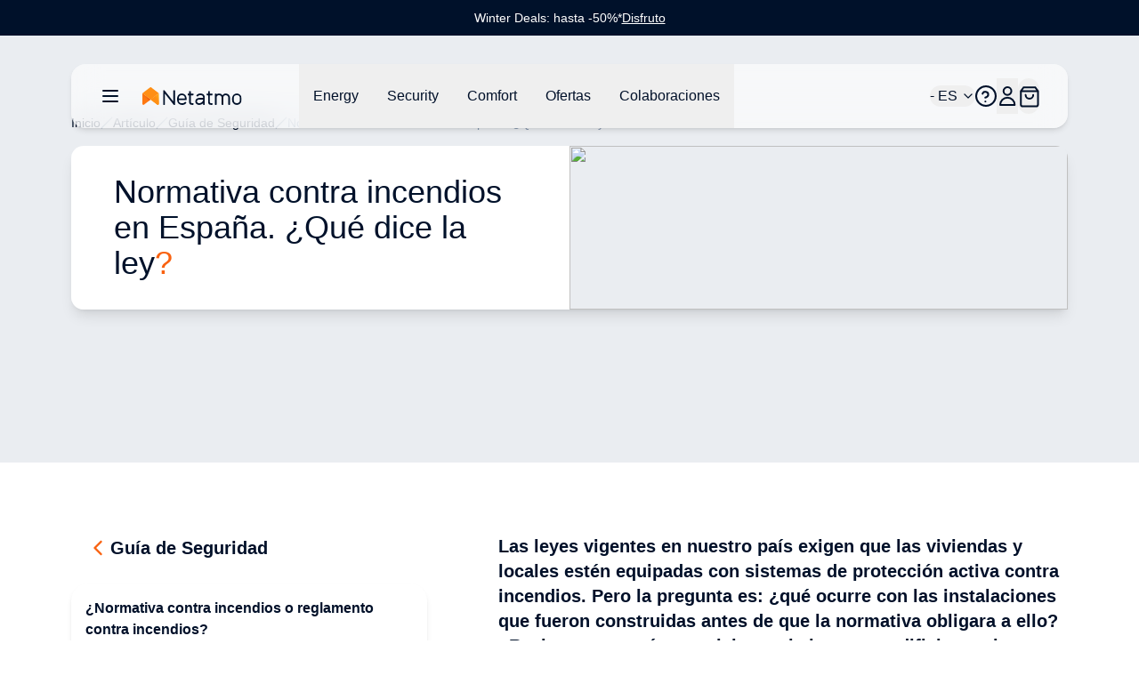

--- FILE ---
content_type: text/html;charset=utf-8
request_url: https://www.netatmo.com/es-es/security-guide/fire-standard
body_size: 119338
content:
<!DOCTYPE html><html  lang="es-ES"><head><meta charset="utf-8"><meta name="viewport" content="width=device-width, initial-scale=1"><script nonce="j2i+qQEE/w4+PY86LSi/gqls" type="importmap">{"imports":{"#entry":"/_nuxt/BYz5vMV9.js"}}</script><title>Normativa contra incendios en España. ¿Qué dice la ley?</title><link nonce="j2i+qQEE/w4+PY86LSi/gqls" rel="stylesheet" href="https://nawebstaticprod.azureedge.net/public/fonts/latest/css/platform-icons.css"><style nonce="j2i+qQEE/w4+PY86LSi/gqls">:root{--reka-navigation-menu-viewport-height:300px}</style><style nonce="j2i+qQEE/w4+PY86LSi/gqls">[data-v-1d533b97] p{font-size:1rem;font-weight:300;line-height:1.5rem;margin-bottom:1.25rem}[data-v-1d533b97] h2{font-size:1.25rem;font-weight:600;line-height:1.75rem;margin-bottom:1.5rem}@media (min-width:1024px){[data-v-1d533b97] h2{font-size:1.5rem;line-height:2rem}}[data-v-1d533b97] h2:not(:first-child){margin-top:3rem}[data-v-1d533b97] strong{font-weight:600}[data-v-1d533b97] img{margin-bottom:2rem;margin-top:2rem}[data-v-1d533b97] a{font-size:1rem;font-weight:300;line-height:1.5rem;margin-bottom:1.25rem;--tw-text-opacity:1;color:hsl(var(--primary)/var(--tw-text-opacity,1))}</style><link nonce="j2i+qQEE/w4+PY86LSi/gqls" rel="stylesheet" href="/_nuxt/entry.bAQeZM63.css" crossorigin><link nonce="j2i+qQEE/w4+PY86LSi/gqls" rel="stylesheet" href="/_nuxt/index.DeLYIL_e.css" crossorigin><style nonce="j2i+qQEE/w4+PY86LSi/gqls">:where(.i-flag\:es-4x3){display:inline-block;width:1.34em;height:1em;background-repeat:no-repeat;background-size:100% 100%;background-image:url("data:image/svg+xml,%3Csvg xmlns='http://www.w3.org/2000/svg' viewBox='0 0 640 480' width='640' height='480'%3E%3Cpath fill='%23AA151B' d='M0 0h640v480H0z'/%3E%3Cpath fill='%23F1BF00' d='M0 120h640v240H0z'/%3E%3Cpath fill='%23ad1519' d='m127.3 213.3l-.8-.1l-1-1l-.7-.4l-.6-.8s-.7-1.1-.4-2q.5-1.2 1.4-1.5l1.5-.5l1-.4l1.3-.3l.5-.3l1-.2l1-.2l1.6.1h4.8c.4 0 1.2.3 1.4.4l2 .7c.5.1 1.6.3 2.2.6q.8.5 1.1 1l.5 1v1.1l-.5.8l-.6 1l-.8.6s-.5.5-1 .4s-4.8-.8-7.6-.8s-7.3.9-7.3.9'/%3E%3Cpath fill='none' stroke='%23000' stroke-linejoin='round' stroke-width='.3' d='m127.3 213.3l-.8-.1l-1-1l-.7-.4l-.6-.8s-.7-1.1-.4-2q.5-1.2 1.4-1.5l1.5-.5l1-.4l1.3-.3l.5-.3l1-.2l1-.2l1.6.1h4.8c.4 0 1.2.3 1.4.4l2 .7c.5.1 1.6.3 2.2.6q.8.5 1.1 1l.5 1v1.1l-.5.8l-.6 1l-.8.6s-.5.5-1 .4s-4.8-.8-7.6-.8s-7.3.9-7.3.9z'/%3E%3Cpath fill='%23c8b100' d='M133.3 207q.1-2.1 1.3-2.3q1.3.1 1.4 2.4c0 1.3-.6 2.4-1.4 2.4s-1.3-1.1-1.3-2.5'/%3E%3Cpath fill='none' stroke='%23000' stroke-width='.3' d='M133.3 207q.1-2.1 1.3-2.3q1.3.1 1.4 2.4c0 1.3-.6 2.4-1.4 2.4s-1.3-1.1-1.3-2.5z'/%3E%3Cpath fill='%23c8b100' d='M134 207q0-2 .7-2.1c.3 0 .6 1 .6 2.1q0 2-.6 2.2c-.4 0-.6-1-.6-2.2'/%3E%3Cpath fill='none' stroke='%23000' stroke-width='.3' d='M134 207q0-2 .7-2.1c.3 0 .6 1 .6 2.1q0 2-.6 2.2c-.4 0-.6-1-.6-2.2z'/%3E%3Cpath fill='%23c8b100' d='M133.8 204.5q.1-.7.8-.8q1 0 1 .8q-.1.8-1 .9c-.9.1-.8-.4-.8-.9'/%3E%3Cpath fill='%23c8b100' d='M135.3 204.2v.6h-1.4v-.6h.5V203h-.7v-.6h.7v-.5h.5v.5h.6v.6h-.6v1.2z'/%3E%3Cpath fill='none' stroke='%23000' stroke-width='.3' d='M135.3 204.2v.6h-1.4v-.6h.5V203h-.7v-.6h.7v-.5h.5v.5h.6v.6h-.6v1.2h.4'/%3E%3Cpath fill='%23c8b100' d='M135.9 204.2v.6h-2.5v-.6h1V203h-.7v-.6h.7v-.5h.5v.5h.6v.6h-.6v1.2z'/%3E%3Cpath fill='none' stroke='%23000' stroke-width='.3' d='M135.9 204.2v.6h-2.5v-.6h1V203h-.7v-.6h.7v-.5h.5v.5h.6v.6h-.6v1.2h1'/%3E%3Cpath fill='none' stroke='%23000' stroke-width='.3' d='M134.9 203.7q.6.2.6.8q-.1.8-.8.9q-1 0-1-.9q0-.6.7-.8'/%3E%3Cpath fill='%23c8b100' d='M134.7 213.2H130v-1.1l-.3-1.2l-.2-1.5c-1.3-1.7-2.5-2.8-2.9-2.5q.1-.5.5-.7c1.1-.7 3.5 1 5.2 3.6l.5.7h3.8l.4-.7c1.8-2.7 4.1-4.3 5.2-3.6q.4.2.5.7c-.4-.3-1.6.8-2.9 2.5l-.2 1.5l-.2 1.2l-.1 1.1z'/%3E%3Cpath fill='none' stroke='%23000' stroke-width='.3' d='M134.7 213.2H130v-1.1l-.3-1.2l-.2-1.5c-1.3-1.7-2.5-2.8-2.9-2.5q.1-.5.5-.7c1.1-.7 3.5 1 5.2 3.6l.5.7h3.8l.4-.7c1.8-2.7 4.1-4.3 5.2-3.6q.4.2.5.7c-.4-.3-1.6.8-2.9 2.5l-.2 1.5l-.2 1.2l-.1 1.1z'/%3E%3Cpath fill='none' stroke='%23000' stroke-width='.3' d='M126.8 206.8c1-.5 3 1.1 4.6 3.6m11-3.6c-.8-.5-2.8 1.1-4.5 3.6'/%3E%3Cpath fill='%23c8b100' d='m127.8 215.3l-.5-1a27 27 0 0 1 14.7 0l-.5.8l-.3.8a23 23 0 0 0-6.6-.8c-2.6 0-5.2.3-6.5.8z'/%3E%3Cpath fill='none' stroke='%23000' stroke-width='.3' d='m127.8 215.3l-.5-1a27 27 0 0 1 14.7 0l-.5.8l-.3.8a23 23 0 0 0-6.6-.8c-2.6 0-5.2.3-6.5.8l-.3-.6'/%3E%3Cpath fill='%23c8b100' d='M134.6 217.7c2.4 0 5-.4 5.9-.6q1-.3 1-.8q0-.3-.4-.4c-1.4-.5-4-.8-6.5-.8s-5 .3-6.4.8q-.3 0-.4.3q0 .6 1 .9c1 .2 3.5.6 5.8.6'/%3E%3Cpath fill='none' stroke='%23000' stroke-width='.3' d='M134.6 217.7c2.4 0 5-.4 5.9-.6q1-.3 1-.8q0-.3-.4-.4c-1.4-.5-4-.8-6.5-.8s-5 .3-6.4.8q-.3 0-.4.3q0 .6 1 .9c1 .2 3.5.6 5.8.6z'/%3E%3Cpath fill='%23c8b100' d='m142.1 213.2l-.5-.5s-.6.3-1.3.2c-.6 0-.9-1-.9-1s-.7.7-1.3.7s-1-.6-1-.6s-.7.5-1.3.4s-1.2-.8-1.2-.8s-.6.8-1.2.8c-.6.1-1-.5-1-.5s-.4.6-1.1.7s-1.4-.6-1.4-.6s-.5.7-1 1c-.5 0-1.2-.4-1.2-.4l-.2.5l-.3.1l.2.5a27 27 0 0 1 7.2-.9q4.5 0 7.4 1z'/%3E%3Cpath fill='none' stroke='%23000' stroke-width='.3' d='m142.1 213.2l-.5-.5s-.6.3-1.3.2c-.6 0-.9-1-.9-1s-.7.7-1.3.7s-1-.6-1-.6s-.7.5-1.3.4s-1.2-.8-1.2-.8s-.6.8-1.2.8c-.6.1-1-.5-1-.5s-.4.6-1.1.7s-1.4-.6-1.4-.6s-.5.7-1 1c-.5 0-1.2-.4-1.2-.4l-.2.5l-.3.1l.2.5a27 27 0 0 1 7.2-.9q4.5 0 7.4 1z'/%3E%3Cpath fill='%23c8b100' d='M134.7 210.7h.2v.4q0 1 1 1a1 1 0 0 0 1-.7l.2-.3v.4q.3.8 1.1.8q1 0 1-1v-.1l.4-.4l.2.5l-.1.4a1 1 0 0 0 1 1q.6 0 .9-.5l.2-.2v.3q0 .5.4.7l1-.4l.7-.7v.4s-.5.8-1 1q-.3.4-.8.3q-.5 0-.7-.6q-.3.3-.7.2q-1 0-1.4-.8q-.5.5-1.1.5a2 2 0 0 1-1.2-.6l-1 .4a2 2 0 0 1-1.3-.6a1.6 1.6 0 0 1-2.4.2a2 2 0 0 1-1.2.6l-1.1-.5q-.4.8-1.4.8l-.7-.2q-.2.5-.7.6t-.9-.2l-1-1l.1-.5l.8.7q.8.5.9.4q.4-.1.4-.7v-.3l.2.2q.3.5.9.5a1 1 0 0 0 1-1v-.9l.4.4v.1q.1 1 1 1t1.1-.9v-.3l.2.3q.3.6 1 .7q1 0 1.1-1v-.3h.3'/%3E%3Cpath fill='none' stroke='%23000' stroke-width='.3' d='M134.7 210.7h.2v.4q0 1 1 1a1 1 0 0 0 1-.7l.2-.3v.4q.3.8 1.1.8q1 0 1-1v-.1l.4-.4l.2.5l-.1.4a1 1 0 0 0 1 1q.6 0 .9-.5l.2-.2v.3q0 .5.4.7l1-.4l.7-.7v.4s-.5.8-1 1q-.3.4-.8.3q-.5 0-.7-.6q-.3.3-.7.2q-1 0-1.4-.8q-.5.5-1.1.5a2 2 0 0 1-1.2-.6l-1 .4a2 2 0 0 1-1.3-.6a1.6 1.6 0 0 1-2.4.2a2 2 0 0 1-1.2.6l-1.1-.5q-.4.8-1.4.8l-.7-.2q-.2.5-.7.6t-.9-.2l-1-1l.1-.5l.8.7q.8.5.9.4q.4-.1.4-.7v-.3l.2.2q.3.5.9.5a1 1 0 0 0 1-1v-.9l.4.4v.1q.1 1 1 1t1.1-.9v-.3l.2.3q.3.6 1 .7q1 0 1.1-1v-.3h.3z'/%3E%3Cpath fill='%23c8b100' d='M134.6 213.3q-4.5 0-7.3 1l-.3-.2l.1-.3a27 27 0 0 1 7.5-1q4.6 0 7.6 1l.1.3l-.3.2a27 27 0 0 0-7.4-1'/%3E%3Cpath fill='none' stroke='%23000' stroke-linejoin='round' stroke-width='.3' d='M134.6 213.3q-4.5 0-7.3 1l-.3-.2l.1-.3a27 27 0 0 1 7.5-1q4.6 0 7.6 1l.1.3l-.3.2a27 27 0 0 0-7.4-1z'/%3E%3Cpath fill='%23fff' d='M131.8 214.4q0-.4.5-.4a.4.4 0 0 1 .4.4q0 .3-.4.4a.4.4 0 0 1-.5-.4'/%3E%3Cpath fill='none' stroke='%23000' stroke-width='.3' d='M131.8 214.4q0-.4.5-.4a.4.4 0 0 1 .4.4q0 .3-.4.4a.4.4 0 0 1-.5-.4z'/%3E%3Cpath fill='%23ad1519' d='M134.7 214.5h-1q-.2 0-.3-.3l.3-.3h2l.2.3l-.3.3h-1'/%3E%3Cpath fill='none' stroke='%23000' stroke-width='.3' d='M134.7 214.5h-1q-.2 0-.3-.3l.3-.3h2l.2.3l-.3.3h-1'/%3E%3Cpath fill='%23058e6e' d='M130 214.9h-.7q-.2 0-.3-.2l.2-.3l.7-.1l.7-.1q.3 0 .4.2a.3.3 0 0 1-.3.4z'/%3E%3Cpath fill='none' stroke='%23000' stroke-width='.3' d='M130 214.9h-.7q-.2 0-.3-.2l.2-.3l.7-.1l.7-.1q.3 0 .4.2a.3.3 0 0 1-.3.4h-.7'/%3E%3Cpath fill='%23ad1519' d='m127.3 215.3l.3-.4h.7l-.4.6z'/%3E%3Cpath fill='none' stroke='%23000' stroke-width='.3' d='m127.3 215.3l.3-.4h.7l-.4.6l-.6-.2'/%3E%3Cpath fill='%23fff' d='M136.6 214.4q0-.4.4-.4a.4.4 0 0 1 .5.4a.4.4 0 0 1-.5.4a.4.4 0 0 1-.4-.4'/%3E%3Cpath fill='none' stroke='%23000' stroke-width='.3' d='M136.6 214.4q0-.4.4-.4a.4.4 0 0 1 .5.4a.4.4 0 0 1-.5.4a.4.4 0 0 1-.4-.4z'/%3E%3Cpath fill='%23058e6e' d='M139.3 214.9h.6a.3.3 0 0 0 .4-.2l-.3-.3l-.6-.1l-.7-.1q-.3 0-.4.2q0 .3.3.4z'/%3E%3Cpath fill='none' stroke='%23000' stroke-width='.3' d='M139.3 214.9h.6a.3.3 0 0 0 .4-.2l-.3-.3l-.6-.1l-.7-.1q-.3 0-.4.2q0 .3.3.4h.7'/%3E%3Cpath fill='%23ad1519' d='m142 215.4l-.3-.5h-.7l.3.6z'/%3E%3Cpath fill='none' stroke='%23000' stroke-width='.3' d='m142 215.4l-.3-.5h-.7l.3.6l.6-.1'/%3E%3Cpath fill='%23ad1519' d='M134.6 217.1a25 25 0 0 1-6-.6a26 26 0 0 1 12.1 0q-2.5.6-6 .6'/%3E%3Cpath fill='none' stroke='%23000' stroke-linejoin='round' stroke-width='.3' d='M134.6 217.1a25 25 0 0 1-6-.6a26 26 0 0 1 12.1 0q-2.5.6-6 .6z'/%3E%3Cpath fill='%23c8b100' d='m142 212l-.1-.3q-.3 0-.4.2q0 .4.2.4z'/%3E%3Cpath fill='none' stroke='%23000' stroke-width='.3' d='m142 212l-.1-.3q-.3 0-.4.2q0 .4.2.4z'/%3E%3Cpath fill='%23c8b100' d='M137.3 211.2q0-.3-.2-.4l-.2.3q0 .3.2.4l.3-.3'/%3E%3Cpath fill='none' stroke='%23000' stroke-width='.3' d='M137.3 211.2q0-.3-.2-.4l-.2.3q0 .3.2.4l.3-.3z'/%3E%3Cpath fill='%23c8b100' d='m132 211.2l.1-.4q.3 0 .3.3t-.2.4z'/%3E%3Cpath fill='none' stroke='%23000' stroke-width='.3' d='m132 211.2l.1-.4q.3 0 .3.3t-.2.4z'/%3E%3Cpath fill='%23c8b100' d='m127.3 212l.1-.3q.3 0 .4.2q0 .4-.2.4z'/%3E%3Cpath fill='none' stroke='%23000' stroke-width='.3' d='m127.3 212l.1-.3q.3 0 .4.2q0 .4-.2.4z'/%3E%3Cpath fill='%23c8b100' d='m134.6 208.5l-.8.5l.6 1.3l.2.1l.2-.1l.7-1.3z'/%3E%3Cpath fill='none' stroke='%23000' stroke-width='.3' d='m134.6 208.5l-.8.5l.6 1.3l.2.1l.2-.1l.7-1.3l-.9-.5'/%3E%3Cpath fill='%23c8b100' d='m132.8 210.5l.4.5l1.3-.4l.1-.2l-.1-.2l-1.3-.3z'/%3E%3Cpath fill='none' stroke='%23000' stroke-width='.3' d='m132.8 210.5l.4.5l1.3-.4l.1-.2l-.1-.2l-1.3-.3l-.4.6'/%3E%3Cpath fill='%23c8b100' d='m136.4 210.5l-.3.5l-1.3-.4l-.2-.2l.2-.2l1.3-.3z'/%3E%3Cpath fill='none' stroke='%23000' stroke-width='.3' d='m136.4 210.5l-.3.5l-1.3-.4l-.2-.2l.2-.2l1.3-.3l.3.6'/%3E%3Cpath fill='%23c8b100' d='m129.3 209l-.7.7l.9 1l.2.1l.1-.1l.3-1.3z'/%3E%3Cpath fill='none' stroke='%23000' stroke-width='.3' d='m129.3 209l-.7.7l.9 1l.2.1l.1-.1l.3-1.3l-.8-.3'/%3E%3Cpath fill='%23c8b100' d='m128 211.2l.4.5l1.2-.6v-.2l-.1-.2l-1.3-.1l-.3.6'/%3E%3Cpath fill='none' stroke='%23000' stroke-width='.3' d='m128 211.2l.4.5l1.2-.6v-.2l-.1-.2l-1.3-.1l-.3.6'/%3E%3Cpath fill='%23c8b100' d='m131.5 210.5l-.3.6H130l-.2-.2l.1-.3l1.2-.6z'/%3E%3Cpath fill='none' stroke='%23000' stroke-width='.3' d='m131.5 210.5l-.3.6H130l-.2-.2l.1-.3l1.2-.6l.5.5'/%3E%3Cpath fill='%23c8b100' d='M126.6 211.4v.6l-1.4.2l-.2-.1v-.2l1-.9z'/%3E%3Cpath fill='none' stroke='%23000' stroke-width='.3' d='M126.6 211.4v.6l-1.4.2l-.2-.1v-.2l1-.9l.6.4'/%3E%3Cpath fill='%23c8b100' d='M129.2 210.9q0-.5.5-.5t.5.5l-.5.4z'/%3E%3Cpath fill='none' stroke='%23000' stroke-width='.3' d='M129.2 210.9q0-.5.5-.5t.5.5l-.5.4z'/%3E%3Cpath fill='%23c8b100' d='m140 209l.7.7l-.9 1l-.2.1l-.1-.1l-.3-1.3z'/%3E%3Cpath fill='none' stroke='%23000' stroke-width='.3' d='m140 209l.7.7l-.9 1l-.2.1l-.1-.1l-.3-1.3l.8-.3'/%3E%3Cpath fill='%23c8b100' d='m141.4 211.2l-.5.5l-1.2-.6v-.2l.1-.2l1.3-.1z'/%3E%3Cpath fill='none' stroke='%23000' stroke-width='.3' d='m141.4 211.2l-.5.5l-1.2-.6v-.2l.1-.2l1.3-.1l.3.6'/%3E%3Cpath fill='%23c8b100' d='m137.8 210.5l.3.6h1.3l.2-.2l-.1-.3l-1.2-.6z'/%3E%3Cpath fill='none' stroke='%23000' stroke-width='.3' d='m137.8 210.5l.3.6h1.3l.2-.2l-.1-.3l-1.2-.6l-.5.5'/%3E%3Cpath fill='%23c8b100' d='m142.5 211.4l.1.6l1.3.2l.2-.1v-.2l-1-.9z'/%3E%3Cpath fill='none' stroke='%23000' stroke-width='.3' d='m142.5 211.4l.1.6l1.3.2l.2-.1v-.2l-1-.9l-.6.4'/%3E%3Cpath fill='%23c8b100' d='m134.2 210.4l.4-.4q.5 0 .5.4l-.5.5z'/%3E%3Cpath fill='none' stroke='%23000' stroke-width='.3' d='m134.2 210.4l.4-.4q.5 0 .5.4l-.5.5z'/%3E%3Cpath fill='%23c8b100' d='M139.1 210.9q.1-.5.5-.5l.5.5l-.5.4z'/%3E%3Cpath fill='none' stroke='%23000' stroke-width='.3' d='M139.1 210.9q.1-.5.5-.5l.5.5l-.5.4z'/%3E%3Cpath fill='%23c8b100' d='m124.8 212.2l-.6-.7c-.2-.2-.7-.3-.7-.3q0-.2.6-.3l.4.2v-.2s.3 0 .4.3v1'/%3E%3Cpath fill='none' stroke='%23000' stroke-width='.3' d='m124.8 212.2l-.6-.7c-.2-.2-.7-.3-.7-.3q0-.2.6-.3l.4.2v-.2s.3 0 .4.3v1z'/%3E%3Cpath fill='%23c8b100' d='M124.8 212q.3-.3.5 0t.2.5l-.5-.1q-.3-.2-.2-.5'/%3E%3Cpath fill='none' stroke='%23000' stroke-width='.3' d='M124.8 212q.3-.3.5 0t.2.5l-.5-.1q-.3-.2-.2-.5z'/%3E%3Cpath fill='%23c8b100' d='m144.3 212.2l.6-.7l.7-.3q0-.2-.6-.3l-.4.2v-.2s-.3 0-.4.3v.7z'/%3E%3Cpath fill='none' stroke='%23000' stroke-width='.3' d='m144.3 212.2l.6-.7l.7-.3q0-.2-.6-.3l-.4.2v-.2s-.3 0-.4.3v.7z'/%3E%3Cpath fill='%23c8b100' d='M144.3 212q-.1-.3-.5 0q-.3.2-.1.5l.5-.1q.3-.2.1-.5'/%3E%3Cpath fill='none' stroke='%23000' stroke-width='.3' d='M144.3 212q-.1-.3-.5 0q-.3.2-.1.5l.5-.1q.3-.2.1-.5z'/%3E%3Cpath fill='%23c8b100' d='M124 223h21.4v-5.5H124z'/%3E%3Cpath fill='none' stroke='%23000' stroke-width='.4' d='M124 223h21.4v-5.5H124z'/%3E%3Cpath fill='%23c8b100' d='M126.2 226.8h16.9a1.4 1.4 0 0 1-1-1.2q.1-1 1-1.3h-16.9q1 .3 1 1.3a1.3 1.3 0 0 1-1 1.2'/%3E%3Cpath fill='none' stroke='%23000' stroke-linejoin='round' stroke-width='.4' d='M126.2 226.8h16.9a1.4 1.4 0 0 1-1-1.2q.1-1 1-1.3h-16.9q1 .3 1 1.3a1.3 1.3 0 0 1-1 1.2z'/%3E%3Cpath fill='%23c8b100' d='M126.6 226.8h16q1 0 1 .7t-1 .8h-16q-.9-.1-1-.8q0-1 1-.8'/%3E%3Cpath fill='none' stroke='%23000' stroke-width='.4' d='M126.6 226.8h16q1 0 1 .7t-1 .8h-16q-.9-.1-1-.8q0-1 1-.8z'/%3E%3Cpath fill='%23c8b100' d='M126.6 223h16q1 .1 1 .7t-1 .6h-16q-.9 0-1-.6q.1-.5 1-.6'/%3E%3Cpath fill='none' stroke='%23000' stroke-width='.4' d='M126.6 223h16q1 .1 1 .7t-1 .6h-16q-.9 0-1-.6q.1-.5 1-.6z'/%3E%3Cpath fill='%23005bbf' d='M149.6 317.4q-2.2 0-3.7-.8a8 8 0 0 0-3.8-.8q-2.1 0-3.7.8a8 8 0 0 1-3.8.8q-2.3 0-3.7-.8a8 8 0 0 0-3.7-.8a8 8 0 0 0-3.7.8a8 8 0 0 1-3.8.8v2.4q2.3 0 3.8-.9a8 8 0 0 1 3.7-.8q2.2 0 3.7.8c1.5.8 2.2.9 3.7.9a8 8 0 0 0 3.8-.9q1.6-.8 3.7-.8q2.3 0 3.8.8c1.5.8 2.2.9 3.7.9z'/%3E%3Cpath fill='none' stroke='%23000' stroke-width='.4' d='M149.6 317.4q-2.2 0-3.7-.8a8 8 0 0 0-3.8-.8q-2.1 0-3.7.8a8 8 0 0 1-3.8.8q-2.3 0-3.7-.8a8 8 0 0 0-3.7-.8a8 8 0 0 0-3.7.8a8 8 0 0 1-3.8.8v2.4q2.3 0 3.8-.9a8 8 0 0 1 3.7-.8q2.2 0 3.7.8c1.5.8 2.2.9 3.7.9a8 8 0 0 0 3.8-.9q1.6-.8 3.7-.8q2.3 0 3.8.8c1.5.8 2.2.9 3.7.9z'/%3E%3Cpath fill='%23ccc' d='M149.6 319.8a8 8 0 0 1-3.7-.9a8 8 0 0 0-3.8-.8q-2.1 0-3.7.8c-1.6.8-2.3.9-3.8.9s-2.8-.4-3.7-.9a8 8 0 0 0-3.7-.8a8 8 0 0 0-3.7.8q-1.5.8-3.8.9v2.3q2.3 0 3.8-.9a8 8 0 0 1 3.7-.7q2.2 0 3.7.7a8 8 0 0 0 7.5 0a9 9 0 0 1 7.5.1a8 8 0 0 0 3.7.8z'/%3E%3Cpath fill='none' stroke='%23000' stroke-width='.4' d='M149.6 319.8a8 8 0 0 1-3.7-.9a8 8 0 0 0-3.8-.8q-2.1 0-3.7.8c-1.6.8-2.3.9-3.8.9s-2.8-.4-3.7-.9a8 8 0 0 0-3.7-.8a8 8 0 0 0-3.7.8q-1.5.8-3.8.9v2.3q2.3 0 3.8-.9a8 8 0 0 1 3.7-.7q2.2 0 3.7.7a8 8 0 0 0 7.5 0a9 9 0 0 1 7.5.1a8 8 0 0 0 3.7.8v-2.3'/%3E%3Cpath fill='%23005bbf' d='M149.6 322a7 7 0 0 1-3.7-.8a8 8 0 0 0-3.8-.7q-2.1 0-3.7.7q-1.5.9-3.8.9c-2.3 0-2.8-.4-3.7-.9a8 8 0 0 0-3.7-.8a8 8 0 0 0-3.7.8q-1.5.8-3.8.9v2.3q2.3 0 3.8-.9a10 10 0 0 1 7.4 0a7 7 0 0 0 3.7.9a8 8 0 0 0 3.8-.8q1.6-.8 3.7-.8q2.3 0 3.8.8c1.5.8 2.2.8 3.7.8z'/%3E%3Cpath fill='none' stroke='%23000' stroke-width='.4' d='M149.6 322a7 7 0 0 1-3.7-.8a8 8 0 0 0-3.8-.7q-2.1 0-3.7.7q-1.5.9-3.8.9c-2.3 0-2.8-.4-3.7-.9a8 8 0 0 0-3.7-.8a8 8 0 0 0-3.7.8q-1.5.8-3.8.9v2.3q2.3 0 3.8-.9a10 10 0 0 1 7.4 0a7 7 0 0 0 3.7.9a8 8 0 0 0 3.8-.8q1.6-.8 3.7-.8q2.3 0 3.8.8c1.5.8 2.2.8 3.7.8V322'/%3E%3Cpath fill='%23ccc' d='M149.6 326.7a8 8 0 0 1-3.7-.8q-1.6-.8-3.7-.8a8 8 0 0 0-3.8.8q-1.5.8-3.8.8a7 7 0 0 1-3.7-.9a8 8 0 0 0-3.7-.7q-2.2 0-3.7.8c-1.5.8-2.3.8-3.8.8v-2.3a8 8 0 0 0 3.8-.9a10 10 0 0 1 7.4 0a8 8 0 0 0 3.7.9a8 8 0 0 0 3.8-.8q1.5-.8 3.8-.8t3.7.8c1.5.8 2.3.8 3.7.8z'/%3E%3Cpath fill='none' stroke='%23000' stroke-width='.4' d='M149.6 326.7a8 8 0 0 1-3.7-.8q-1.6-.8-3.7-.8a8 8 0 0 0-3.8.8q-1.5.8-3.8.8a7 7 0 0 1-3.7-.9a8 8 0 0 0-3.7-.7q-2.2 0-3.7.8c-1.5.8-2.3.8-3.8.8v-2.3a8 8 0 0 0 3.8-.9a10 10 0 0 1 7.4 0a8 8 0 0 0 3.7.9a8 8 0 0 0 3.8-.8q1.5-.8 3.8-.8t3.7.8c1.5.8 2.3.8 3.7.8v2.3'/%3E%3Cpath fill='%23005bbf' d='M149.6 329a8 8 0 0 1-3.7-.8q-1.6-.8-3.7-.8a8 8 0 0 0-3.8.8q-1.5.8-3.8.8a7 7 0 0 1-3.7-.9a8 8 0 0 0-3.7-.7q-2.2 0-3.7.8c-1.5.8-2.3.8-3.8.8v-2.3a8 8 0 0 0 3.8-.8q1.5-.8 3.7-.8t3.7.7a8 8 0 0 0 7.5 0q1.5-.6 3.8-.7t3.7.8c1.5.8 2.2.8 3.7.8z'/%3E%3Cpath fill='none' stroke='%23000' stroke-width='.4' d='M149.6 329a8 8 0 0 1-3.7-.8q-1.6-.8-3.7-.8a8 8 0 0 0-3.8.8q-1.5.8-3.8.8a7 7 0 0 1-3.7-.9a8 8 0 0 0-3.7-.7q-2.2 0-3.7.8c-1.5.8-2.3.8-3.8.8v-2.3a8 8 0 0 0 3.8-.8q1.5-.8 3.7-.8t3.7.7a8 8 0 0 0 7.5 0q1.5-.6 3.8-.7t3.7.8c1.5.8 2.2.8 3.7.8z'/%3E%3Cpath fill='%23c8b100' d='m126.2 308l.2.5c0 1.5-1.3 2.6-2.7 2.6h22a3 3 0 0 1-2.7-2.6v-.5z'/%3E%3Cpath fill='none' stroke='%23000' stroke-linejoin='round' stroke-width='.4' d='m126.2 308l.2.5c0 1.5-1.3 2.6-2.7 2.6h22a3 3 0 0 1-2.7-2.6v-.5z'/%3E%3Cpath fill='%23c8b100' d='M126.6 306.5h16q1 0 1 .8q0 .6-1 .7h-16q-.9 0-1-.8q.1-.6 1-.7'/%3E%3Cpath fill='none' stroke='%23000' stroke-width='.4' d='M126.6 306.5h16q1 0 1 .8q0 .6-1 .7h-16q-.9 0-1-.8q.1-.6 1-.7z'/%3E%3Cpath fill='%23c8b100' d='M123.7 316.7h22V311h-22z'/%3E%3Cpath fill='none' stroke='%23000' stroke-width='.4' d='M123.7 316.7h22V311h-22z'/%3E%3Cpath fill='%23ad1519' d='M122 286.7c-2.2 1.2-3.7 2.5-3.4 3.2q.2.8 1.8 1.6c1.5 1.1 2.5 3 1.7 4a5.5 5.5 0 0 0-.1-8.8'/%3E%3Cpath fill='none' stroke='%23000' stroke-width='.4' d='M122 286.7c-2.2 1.2-3.7 2.5-3.4 3.2q.2.8 1.8 1.6c1.5 1.1 2.5 3 1.7 4a5.5 5.5 0 0 0-.1-8.8z'/%3E%3Cpath fill='%23ccc' d='M126.8 305.6h15.6V229h-15.6v76.5z'/%3E%3Cpath fill='none' stroke='%23000' stroke-width='.4' d='M138 229.2v76.3m1.7-76.3v76.3m-12.9 0h15.6v-76.4h-15.6v76.5z'/%3E%3Cpath fill='%23ad1519' d='M158.4 257.7a50 50 0 0 0-23.3-2c-9.4 1.6-16.5 5.3-15.9 8.4v.2l-3.5-8.2c-.6-3.3 7.2-7.5 17.6-9.2a43 43 0 0 1 9.2-.7c6.6 0 12.4.8 15.8 2.1v9.4'/%3E%3Cpath fill='none' stroke='%23000' stroke-linejoin='round' stroke-width='.4' d='M158.4 257.7a50 50 0 0 0-23.3-2c-9.4 1.6-16.5 5.3-15.9 8.4v.2l-3.5-8.2c-.6-3.3 7.2-7.5 17.6-9.2a43 43 0 0 1 9.2-.7c6.6 0 12.4.8 15.8 2.1v9.4'/%3E%3Cpath fill='%23ad1519' d='M126.8 267.3c-4.3-.3-7.3-1.4-7.6-3.2q-.3-2.2 3.8-4.5l3.8.3z'/%3E%3Cpath fill='none' stroke='%23000' stroke-width='.4' d='M126.8 267.3c-4.3-.3-7.3-1.4-7.6-3.2q-.3-2.2 3.8-4.5l3.8.3v7.4'/%3E%3Cpath fill='%23ad1519' d='M142.5 261.5q4.1.6 5.7 1.9l.1.2c.5 1-1.9 3-5.9 5.4v-7.5'/%3E%3Cpath fill='none' stroke='%23000' stroke-width='.4' d='M142.5 261.5q4.1.6 5.7 1.9l.1.2c.5 1-1.9 3-5.9 5.4v-7.5'/%3E%3Cpath fill='%23ad1519' d='M117.1 282c-.4-1.2 3.8-3.6 9.8-5.8l7.8-3.2c8.3-3.7 14.4-7.9 13.6-9.4v-.2c.4.4 1 8 1 8c.8 1.3-4.8 5.5-12.4 9.1c-2.5 1.2-7.6 3-10 4c-4.4 1.4-8.7 4.3-8.3 5.3l-1.5-7.7'/%3E%3Cpath fill='none' stroke='%23000' stroke-linejoin='round' stroke-width='.4' d='M117.1 282c-.4-1.2 3.8-3.6 9.8-5.8l7.8-3.2c8.3-3.7 14.4-7.9 13.6-9.4v-.2c.4.4 1 8 1 8c.8 1.3-4.8 5.5-12.4 9.1c-2.5 1.2-7.6 3-10 4c-4.4 1.4-8.7 4.3-8.3 5.3l-1.5-7.7z'/%3E%3Cpath fill='%23c8b100' d='M125.8 254c1.9-.6 3.1-1.5 2.5-3q-.6-1.3-2.8-.6l-2.6 1l2.3 5.8l.8-.3l.8-.3zm-1.2-2.7l.7-.3q1-.3 1.4.8q.4.8-.5 1.5l-.6.3zm7.3-2.5l-.9.3h-.8l1.3 6.1l4.3-.8l-.2-.4v-.4l-2.5.6zm8.4 5.2q1.2-3.3 2.7-6.4h-1l-1.8 4.6l-2.4-4.3l-1 .1h-1l3.5 6zm8.8-4.7l.4-.9a3 3 0 0 0-1.7-.6q-2.6 0-2.8 1.7c-.2 2.1 3.2 2 3 3.4q-.2 1-1.4.8q-1.3 0-1.4-1.2h-.3l-.4 1.1a4 4 0 0 0 1.8.6q2.7.2 3.2-1.7c.2-2-3.3-2.1-3.1-3.4q0-.8 1.3-.7q1 0 1.2.9z'/%3E%3Cpath fill='%23ad1519' d='M277.9 211.6s-.7.8-1.3.9c-.5 0-1.1-.5-1.1-.5s-.5.5-1 .6s-1.4-.6-1.4-.6l-1 1l-1.1-.3c-.1-.1-.3.4-.7.6h-.4l-.6-.4l-.7-.7l-.5-.3l-.4-1v-.5q0-1 2.2-1.7a4 4 0 0 1 2 0q.9-.8 3-.8c2.1 0 2.4.3 3 .7a6 6 0 0 1 2.9-.7q2.1 0 3 .8q.8-.3 2 0q2.2.6 2.2 1.7v.5l-.4 1l-.6.3l-.6.7l-.6.3s-.3.2-.4 0q-.6-.3-.7-.5c-.1-.2-.6.4-1 .2s-1-1-1-1s-.9.8-1.4.7c-.6-.1-1-.6-1-.6s-.7.6-1.2.5s-1.2-.9-1.2-.9'/%3E%3Cpath fill='none' stroke='%23000' stroke-width='.3' d='M277.9 211.6s-.7.8-1.3.9c-.5 0-1.1-.5-1.1-.5s-.5.5-1 .6s-1.4-.6-1.4-.6l-1 1l-1.1-.3c-.1-.1-.3.4-.7.6h-.4l-.6-.4l-.7-.7l-.5-.3l-.4-1v-.5q0-1 2.2-1.7a4 4 0 0 1 2 0q.9-.8 3-.8c2.1 0 2.4.3 3 .7a6 6 0 0 1 2.9-.7q2.1 0 3 .8q.8-.3 2 0q2.2.6 2.2 1.7v.5l-.4 1l-.6.3l-.6.7l-.6.3s-.3.2-.4 0q-.6-.3-.7-.5c-.1-.2-.6.4-1 .2s-1-1-1-1s-.9.8-1.4.7c-.6-.1-1-.6-1-.6s-.7.6-1.2.5s-1.2-.9-1.2-.9z'/%3E%3Cpath fill='%23c8b100' d='M276.5 207.6c0-1 .6-2 1.3-2s1.3 1 1.3 2s-.5 1.8-1.3 1.8q-1.2-.1-1.3-1.9'/%3E%3Cpath fill='none' stroke='%23000' stroke-width='.3' d='M276.5 207.6c0-1 .6-2 1.3-2s1.3 1 1.3 2s-.5 1.8-1.3 1.8q-1.2-.1-1.3-1.9z'/%3E%3Cpath fill='%23c8b100' d='M277.3 207.6q0-1.7.5-1.8q.6.2.7 1.8c.1 1.6-.3 1.7-.6 1.7q-.6-.2-.6-1.8'/%3E%3Cpath fill='none' stroke='%23000' stroke-width='.3' d='M277.3 207.6q0-1.7.5-1.8q.6.2.7 1.8c.1 1.6-.3 1.7-.6 1.7q-.6-.2-.6-1.8z'/%3E%3Cpath fill='%23c8b100' d='m271 215.3l-.5-1a27 27 0 0 1 14.8 0l-.6.8l-.3.8a23 23 0 0 0-6.6-.8c-2.6 0-5.2.3-6.6.8z'/%3E%3Cpath fill='none' stroke='%23000' stroke-width='.3' d='m271 215.3l-.5-1a27 27 0 0 1 14.8 0l-.6.8l-.3.8a23 23 0 0 0-6.6-.8c-2.6 0-5.2.3-6.6.8l-.2-.6'/%3E%3Cpath fill='%23c8b100' d='M277.8 217.7c2.4 0 5-.4 5.9-.6q1-.3 1-.8q0-.3-.4-.4a24 24 0 0 0-6.5-.8c-2.5 0-5 .3-6.4.8q-.3 0-.4.3q0 .6 1 .9c1 .2 3.5.6 5.8.6'/%3E%3Cpath fill='none' stroke='%23000' stroke-width='.3' d='M277.8 217.7c2.4 0 5-.4 5.9-.6q1-.3 1-.8q0-.3-.4-.4a24 24 0 0 0-6.5-.8c-2.5 0-5 .3-6.4.8q-.3 0-.4.3q0 .6 1 .9c1 .2 3.5.6 5.8.6z'/%3E%3Cpath fill='%23fff' d='M283.5 208.4q0-.3.4-.4q.5 0 .5.4t-.5.4a.4.4 0 0 1-.4-.4'/%3E%3Cpath fill='none' stroke='%23000' stroke-width='.2' d='M283.5 208.4q0-.3.4-.4q.5 0 .5.4t-.5.4a.4.4 0 0 1-.4-.4zm-.2-1.4a.4.4 0 0 1 .4-.4q.4 0 .4.4t-.4.4a.4.4 0 0 1-.4-.4zm-1.1-1q0-.3.4-.3t.4.4t-.4.4a.4.4 0 0 1-.4-.5zm-1.4-.4q0-.3.4-.4q.5 0 .5.4t-.4.4q-.5-.1-.5-.4zm-1.4 0q0-.3.5-.3t.4.4q0 .3-.4.4a.4.4 0 0 1-.5-.4z'/%3E%3Cpath fill='none' stroke='%23000' stroke-linecap='round' stroke-width='.3' d='m287.8 211.2l.2-1a2.7 2.7 0 0 0-2.7-2.8q-.8 0-1.3.3'/%3E%3Cpath fill='none' stroke='%23000' stroke-width='.3' d='m283 209.2l.2-.8q-.2-1.8-2.5-2q-1 0-1.6.4'/%3E%3Cpath fill='none' stroke='%23000' stroke-width='.2' d='M288.2 210q0-.5.4-.5t.4.4t-.4.4q-.5 0-.4-.4zm-.2-1.6q0-.3.4-.4a.4.4 0 0 1 .5.4q0 .3-.4.4q-.5 0-.5-.4zm-1-1.1a.4.4 0 0 1 .5-.4q.3 0 .4.4a.4.4 0 0 1-.4.4a.4.4 0 0 1-.5-.4zm-1.3-.7q0-.4.5-.4t.4.4q0 .5-.4.5a.4.4 0 0 1-.5-.5zm-1.4.1q0-.3.5-.4q.6 0 .4.4t-.4.4q-.4-.1-.5-.4z'/%3E%3Cpath fill='%23c8b100' d='m285.3 213.2l-.5-.5s-.6.3-1.3.2c-.6 0-.9-1-.9-1s-.7.7-1.3.7s-1-.6-1-.6s-.7.5-1.3.4s-1.2-.8-1.2-.8s-.6.8-1.2.8c-.6.1-1-.5-1-.5s-.3.6-1.1.7s-1.4-.6-1.4-.6s-.4.7-1 1c-.5 0-1.2-.4-1.2-.4l-.1.5l-.3.1l.1.5a27 27 0 0 1 7.3-.9q4.3 0 7.3 1l.2-.6'/%3E%3Cpath fill='none' stroke='%23000' stroke-width='.3' d='m285.3 213.2l-.5-.5s-.6.3-1.3.2c-.6 0-.9-1-.9-1s-.7.7-1.3.7s-1-.6-1-.6s-.7.5-1.3.4s-1.2-.8-1.2-.8s-.6.8-1.2.8c-.6.1-1-.5-1-.5s-.3.6-1.1.7s-1.4-.6-1.4-.6s-.4.7-1 1c-.5 0-1.2-.4-1.2-.4l-.1.5l-.3.1l.1.5a27 27 0 0 1 7.3-.9q4.3 0 7.3 1l.2-.6z'/%3E%3Cpath fill='%23fff' d='M271.3 208.4q0-.3.4-.4q.5 0 .4.4a.4.4 0 0 1-.4.4a.4.4 0 0 1-.4-.4'/%3E%3Cpath fill='none' stroke='%23000' stroke-width='.2' d='M271.3 208.4q0-.3.4-.4q.5 0 .4.4a.4.4 0 0 1-.4.4a.4.4 0 0 1-.4-.4zm.2-1.4q0-.4.4-.4t.5.4q0 .5-.5.4a.4.4 0 0 1-.4-.4zm1-1q.1-.3.5-.3t.5.4q0 .3-.5.4a.4.4 0 0 1-.4-.5zm1.4-.4q0-.3.5-.4q.6 0 .4.4t-.4.4q-.4-.1-.5-.4zm1.4 0q0-.3.5-.3q.3 0 .4.4q0 .3-.4.4a.4.4 0 0 1-.5-.4z'/%3E%3Cpath fill='none' stroke='%23000' stroke-linecap='round' stroke-width='.3' d='m267.8 211.2l-.2-1a2.7 2.7 0 0 1 2.7-2.8q.8 0 1.4.3'/%3E%3Cpath fill='none' stroke='%23000' stroke-width='.3' d='m272.7 209.2l-.3-.8c0-1 1.2-2 2.6-2a3 3 0 0 1 1.5.4'/%3E%3Cpath fill='none' stroke='%23000' stroke-width='.2' d='M266.6 210q0-.5.4-.5t.4.4a.4.4 0 0 1-.4.4q-.3 0-.4-.4zm.1-1.6q.1-.3.5-.4q.5 0 .4.4t-.4.4q-.4-.1-.4-.4zm1-1.1q0-.4.5-.4a.4.4 0 0 1 .4.4a.4.4 0 0 1-.4.4a.4.4 0 0 1-.5-.4zm1.3-.7q0-.4.5-.4q.3 0 .4.4q0 .5-.4.5a.4.4 0 0 1-.5-.5zm1.4.1q0-.3.5-.4a.4.4 0 0 1 .4.4a.4.4 0 0 1-.4.4q-.5 0-.5-.4z'/%3E%3Cpath fill='%23c8b100' d='M277.9 210.7h.2v.4q.1 1 1 1a1 1 0 0 0 1-.7l.2-.3v.4q.3.8 1.1.8q1 0 1-1v-.1l.4-.4l.2.5l-.1.4a1 1 0 0 0 1 1q.6 0 .9-.5l.2-.2v.3q0 .5.4.7l1-.4c1-.5.7-.7.7-.7v.4s-.5.8-1 1q-.3.4-.8.3q-.5 0-.7-.6l-.7.2q-1 0-1.4-.8l-1.1.5q-.8 0-1.2-.6l-1 .4q-.9 0-1.4-.6q-.4.6-1.2.6q-.6 0-1-.4a2 2 0 0 1-1.3.6q-.6 0-1.1-.5q-.4.8-1.4.8q-.4 0-.7-.2q-.2.5-.7.6t-.9-.2l-1-1l.1-.5l.8.7q.8.5.9.4q.4-.1.4-.7v-.3l.2.2q.3.5.9.5a1 1 0 0 0 1-1v-.9l.4.4v.1q.1 1 1 1t1.1-.9v-.3l.2.3q.4.6 1 .7q1 0 1.1-1v-.3h.2'/%3E%3Cpath fill='none' stroke='%23000' stroke-width='.3' d='M277.9 210.7h.2v.4q.1 1 1 1a1 1 0 0 0 1-.7l.2-.3v.4q.3.8 1.1.8q1 0 1-1v-.1l.4-.4l.2.5l-.1.4a1 1 0 0 0 1 1q.6 0 .9-.5l.2-.2v.3q0 .5.4.7l1-.4c1-.5.7-.7.7-.7v.4s-.5.8-1 1q-.3.4-.8.3q-.5 0-.7-.6l-.7.2q-1 0-1.4-.8l-1.1.5q-.8 0-1.2-.6l-1 .4q-.9 0-1.4-.6q-.4.6-1.2.6q-.6 0-1-.4a2 2 0 0 1-1.3.6q-.6 0-1.1-.5q-.4.8-1.4.8q-.4 0-.7-.2q-.2.5-.7.6t-.9-.2l-1-1l.1-.5l.8.7q.8.5.9.4q.4-.1.4-.7v-.3l.2.2q.3.5.9.5a1 1 0 0 0 1-1v-.9l.4.4v.1q.1 1 1 1t1.1-.9v-.3l.2.3q.4.6 1 .7q1 0 1.1-1v-.3h.2z'/%3E%3Cpath fill='%23c8b100' d='M277.8 213.3q-4.5 0-7.3 1l-.3-.2l.1-.3q3-1 7.5-1t7.6 1l.1.3l-.3.2a27 27 0 0 0-7.4-1'/%3E%3Cpath fill='none' stroke='%23000' stroke-width='.3' d='M277.8 213.3q-4.5 0-7.3 1l-.3-.2l.1-.3q3-1 7.5-1t7.6 1l.1.3l-.3.2a27 27 0 0 0-7.4-1z'/%3E%3Cpath fill='%23fff' d='M275 214.4q0-.4.5-.4a.4.4 0 0 1 .4.4a.4.4 0 0 1-.4.4q-.5 0-.5-.4'/%3E%3Cpath fill='none' stroke='%23000' stroke-width='.3' d='M275 214.4q0-.4.5-.4a.4.4 0 0 1 .4.4a.4.4 0 0 1-.4.4q-.5 0-.5-.4z'/%3E%3Cpath fill='%23ad1519' d='M277.9 214.5h-1q-.2 0-.3-.3l.3-.3h2l.2.3l-.3.3h-1'/%3E%3Cpath fill='none' stroke='%23000' stroke-width='.3' d='M277.9 214.5h-1q-.2 0-.3-.3l.3-.3h2l.2.3l-.3.3h-1'/%3E%3Cpath fill='%23058e6e' d='M273.2 214.9h-.6a.3.3 0 0 1-.4-.2l.3-.3l.6-.1l.7-.1q.3 0 .4.2a.3.3 0 0 1-.3.4z'/%3E%3Cpath fill='none' stroke='%23000' stroke-width='.3' d='M273.2 214.9h-.6a.3.3 0 0 1-.4-.2l.3-.3l.6-.1l.7-.1q.3 0 .4.2a.3.3 0 0 1-.3.4h-.7'/%3E%3Cpath fill='%23ad1519' d='m270.5 215.3l.3-.4h.7l-.4.6z'/%3E%3Cpath fill='none' stroke='%23000' stroke-width='.3' d='m270.5 215.3l.3-.4h.7l-.4.6l-.6-.2'/%3E%3Cpath fill='%23fff' d='M279.8 214.4q0-.4.4-.4t.5.4q0 .3-.5.4a.4.4 0 0 1-.4-.4'/%3E%3Cpath fill='none' stroke='%23000' stroke-width='.3' d='M279.8 214.4q0-.4.4-.4t.5.4q0 .3-.5.4a.4.4 0 0 1-.4-.4z'/%3E%3Cpath fill='%23058e6e' d='M282.5 214.9h.7l.3-.2l-.2-.3l-.7-.1l-.7-.1q-.3 0-.4.2q0 .3.3.4z'/%3E%3Cpath fill='none' stroke='%23000' stroke-width='.3' d='M282.5 214.9h.7l.3-.2l-.2-.3l-.7-.1l-.7-.1q-.3 0-.4.2q0 .3.3.4h.7'/%3E%3Cpath fill='%23ad1519' d='m285.1 215.4l-.2-.5h-.7l.3.6z'/%3E%3Cpath fill='none' stroke='%23000' stroke-width='.3' d='m285.1 215.4l-.2-.5h-.7l.3.6l.6-.1'/%3E%3Cpath fill='%23ad1519' d='M277.8 217.1a25 25 0 0 1-6-.6a25 25 0 0 1 6-.7q3.6 0 6.1.7q-2.5.6-6 .6'/%3E%3Cpath fill='none' stroke='%23000' stroke-linejoin='round' stroke-width='.3' d='M277.8 217.1a25 25 0 0 1-6-.6a25 25 0 0 1 6-.7q3.6 0 6.1.7q-2.5.6-6 .6z'/%3E%3Cpath fill='%23c8b100' d='m285.2 212l-.1-.3q-.3 0-.4.2l.1.4q.3 0 .4-.3'/%3E%3Cpath fill='none' stroke='%23000' stroke-width='.3' d='m285.2 212l-.1-.3q-.3 0-.4.2l.1.4q.3 0 .4-.3z'/%3E%3Cpath fill='%23c8b100' d='M280.6 211.2q0-.3-.3-.4l-.2.3q0 .3.2.4z'/%3E%3Cpath fill='none' stroke='%23000' stroke-width='.3' d='M280.6 211.2q0-.3-.3-.4l-.2.3q0 .3.2.4z'/%3E%3Cpath fill='%23c8b100' d='M275.2 211.2q0-.3.2-.4l.3.3l-.2.4q-.3 0-.3-.3'/%3E%3Cpath fill='none' stroke='%23000' stroke-width='.3' d='M275.2 211.2q0-.3.2-.4l.3.3l-.2.4q-.3 0-.3-.3z'/%3E%3Cpath fill='%23c8b100' d='m270.5 212l.1-.3q.3 0 .4.2l-.1.4q-.3 0-.4-.3'/%3E%3Cpath fill='none' stroke='%23000' stroke-width='.3' d='m270.5 212l.1-.3q.3 0 .4.2l-.1.4q-.3 0-.4-.3z'/%3E%3Cpath fill='%23c8b100' d='m277.8 208.5l-.8.5l.6 1.3l.2.1l.3-.1l.6-1.3z'/%3E%3Cpath fill='none' stroke='%23000' stroke-width='.3' d='m277.8 208.5l-.8.5l.6 1.3l.2.1l.3-.1l.6-1.3l-.9-.5'/%3E%3Cpath fill='%23c8b100' d='m276 210.5l.4.5l1.3-.4l.1-.2l-.1-.2l-1.3-.3z'/%3E%3Cpath fill='none' stroke='%23000' stroke-width='.3' d='m276 210.5l.4.5l1.3-.4l.1-.2l-.1-.2l-1.3-.3l-.4.6'/%3E%3Cpath fill='%23c8b100' d='m279.6 210.5l-.3.5l-1.3-.4l-.1-.2v-.2l1.4-.3z'/%3E%3Cpath fill='none' stroke='%23000' stroke-width='.3' d='m279.6 210.5l-.3.5l-1.3-.4l-.1-.2v-.2l1.4-.3l.4.6'/%3E%3Cpath fill='%23c8b100' d='m272.5 209l-.7.7l.9 1l.2.1l.2-.1l.2-1.3z'/%3E%3Cpath fill='none' stroke='%23000' stroke-width='.3' d='m272.5 209l-.7.7l.9 1l.2.1l.2-.1l.2-1.3l-.8-.3'/%3E%3Cpath fill='%23c8b100' d='m271.1 211.2l.5.5l1.2-.6v-.2l-.1-.2l-1.3-.1z'/%3E%3Cpath fill='none' stroke='%23000' stroke-width='.3' d='m271.1 211.2l.5.5l1.2-.6v-.2l-.1-.2l-1.3-.1l-.3.6'/%3E%3Cpath fill='%23c8b100' d='m274.7 210.5l-.3.6h-1.3l-.2-.2l.1-.3l1.2-.6z'/%3E%3Cpath fill='none' stroke='%23000' stroke-width='.3' d='m274.7 210.5l-.3.6h-1.3l-.2-.2l.1-.3l1.2-.6l.5.5'/%3E%3Cpath fill='%23c8b100' d='M269.8 211.4v.6l-1.4.2l-.2-.1v-.2l1-.9z'/%3E%3Cpath fill='none' stroke='%23000' stroke-width='.3' d='M269.8 211.4v.6l-1.4.2l-.2-.1v-.2l1-.9l.6.4'/%3E%3Cpath fill='%23c8b100' d='M272.4 210.9q0-.5.5-.5l.5.5l-.5.4z'/%3E%3Cpath fill='none' stroke='%23000' stroke-width='.3' d='M272.4 210.9q0-.5.5-.5l.5.5l-.5.4z'/%3E%3Cpath fill='%23c8b100' d='m283.2 209l.7.7l-.9 1l-.2.1l-.1-.1l-.3-1.3z'/%3E%3Cpath fill='none' stroke='%23000' stroke-width='.3' d='m283.2 209l.7.7l-.9 1l-.2.1l-.1-.1l-.3-1.3l.8-.3'/%3E%3Cpath fill='%23c8b100' d='m284.6 211.2l-.5.5l-1.2-.6v-.2l.1-.2l1.3-.1z'/%3E%3Cpath fill='none' stroke='%23000' stroke-width='.3' d='m284.6 211.2l-.5.5l-1.2-.6v-.2l.1-.2l1.3-.1l.3.6'/%3E%3Cpath fill='%23c8b100' d='m281 210.5l.3.6h1.3l.2-.2l-.1-.3l-1.2-.6z'/%3E%3Cpath fill='none' stroke='%23000' stroke-width='.3' d='m281 210.5l.3.6h1.3l.2-.2l-.1-.3l-1.2-.6l-.5.5'/%3E%3Cpath fill='%23c8b100' d='M285.7 211.4v.6l1.4.2l.2-.1v-.2l-1-.9z'/%3E%3Cpath fill='none' stroke='%23000' stroke-width='.3' d='M285.7 211.4v.6l1.4.2l.2-.1v-.2l-1-.9l-.6.4'/%3E%3Cpath fill='%23c8b100' d='M277.4 210.4q0-.3.5-.4q.4 0 .4.4t-.4.5z'/%3E%3Cpath fill='none' stroke='%23000' stroke-width='.3' d='M277.4 210.4q0-.3.5-.4q.4 0 .4.4t-.4.5z'/%3E%3Cpath fill='%23c8b100' d='M282.3 210.9q.1-.5.5-.5t.5.5q0 .6-.5.4z'/%3E%3Cpath fill='none' stroke='%23000' stroke-width='.3' d='M282.3 210.9q.1-.5.5-.5t.5.5q0 .6-.5.4z'/%3E%3Cpath fill='%23c8b100' d='M277 205.4q.1-.8.8-.8q1 0 1 .8c0 .8-.5.8-1 .8a1 1 0 0 1-.8-.8'/%3E%3Cpath fill='%23c8b100' d='M278.5 205.1v.6H277v-.6h.4v-1.3h-.5v-.5h.5v-.6h.6v.6h.6v.6h-.6v1.2h.4'/%3E%3Cpath fill='none' stroke='%23000' stroke-width='.3' d='M278.5 205.1v.6H277v-.6h.4v-1.3h-.5v-.5h.5v-.6h.6v.6h.6v.6h-.6v1.2h.4z'/%3E%3Cpath fill='%23c8b100' d='M279 205.1v.6h-2.4v-.6h1v-1.3h-.7v-.5h.6v-.6h.6v.6h.6v.6h-.6v1.2h1'/%3E%3Cpath fill='none' stroke='%23000' stroke-width='.3' d='M278.1 204.6q.6.1.6.8t-.9.8a1 1 0 0 1-.8-.8q0-.6.6-.8'/%3E%3Cpath fill='%23c8b100' d='m268 212.2l-.6-.7l-.7-.3q0-.2.6-.3q.3 0 .4.2v-.2s.3 0 .4.3z'/%3E%3Cpath fill='none' stroke='%23000' stroke-width='.3' d='m268 212.2l-.6-.7l-.7-.3q0-.2.6-.3q.3 0 .4.2v-.2s.3 0 .4.3z'/%3E%3Cpath fill='%23c8b100' d='M268 212q.3-.3.5 0q.4.2.1.5l-.5-.1q-.2-.2 0-.5'/%3E%3Cpath fill='none' stroke='%23000' stroke-width='.3' d='M268 212q.3-.3.5 0q.4.2.1.5l-.5-.1q-.2-.2 0-.5z'/%3E%3Cpath fill='%23c8b100' d='m287.5 212.2l.6-.7c.2-.2.7-.3.7-.3q0-.2-.6-.3l-.4.2v-.2s-.3 0-.4.3v.7z'/%3E%3Cpath fill='none' stroke='%23000' stroke-width='.3' d='m287.5 212.2l.6-.7c.2-.2.7-.3.7-.3q0-.2-.6-.3l-.4.2v-.2s-.3 0-.4.3v.7z'/%3E%3Cpath fill='%23c8b100' d='M287.5 212q-.2-.3-.5 0t-.1.5l.5-.1q.3-.2.1-.5'/%3E%3Cpath fill='none' stroke='%23000' stroke-width='.3' d='M287.5 212q-.2-.3-.5 0t-.1.5l.5-.1q.3-.2.1-.5z'/%3E%3Cpath fill='%23c8b100' d='M267.2 223h21.4v-5.5h-21.4z'/%3E%3Cpath fill='none' stroke='%23000' stroke-width='.4' d='M267.2 223h21.4v-5.5h-21.4z'/%3E%3Cpath fill='%23c8b100' d='M286.3 226.8h-16.9q1-.4 1-1.2q0-1-1-1.3h17h-.1q-1 .3-1 1.3q0 .8 1 1.2'/%3E%3Cpath fill='none' stroke='%23000' stroke-linejoin='round' stroke-width='.4' d='M286.3 226.8h-16.9q1-.4 1-1.2q0-1-1-1.3h17h-.1q-1 .3-1 1.3q0 .8 1 1.2z'/%3E%3Cpath fill='%23c8b100' d='M269.9 226.8h16q1 0 1 .7t-1 .8h-16q-1-.1-1-.8q.1-1 1-.8'/%3E%3Cpath fill='none' stroke='%23000' stroke-width='.4' d='M269.9 226.8h16q1 0 1 .7t-1 .8h-16q-1-.1-1-.8q.1-1 1-.8z'/%3E%3Cpath fill='%23c8b100' d='M269.9 223h16q1 .1 1 .7t-1 .6h-16q-1 0-1-.6t1-.6'/%3E%3Cpath fill='none' stroke='%23000' stroke-width='.4' d='M269.9 223h16q1 .1 1 .7t-1 .6h-16q-1 0-1-.6t1-.6z'/%3E%3Cpath fill='%23005bbf' d='M263 317.4q2.1 0 3.7-.8a8 8 0 0 1 3.7-.8q2.2 0 3.8.8c1.6.8 2.3.8 3.7.8q2.3 0 3.8-.8a8 8 0 0 1 3.6-.8a8 8 0 0 1 3.7.8q1.6.8 3.8.8v2.4a8 8 0 0 1-3.8-.9a8 8 0 0 0-3.7-.8q-2.2 0-3.6.8q-1.5.8-3.8.9a8 8 0 0 1-3.7-.9a8 8 0 0 0-3.8-.8a8 8 0 0 0-3.7.8q-1.5.8-3.8.9v-2.4'/%3E%3Cpath fill='none' stroke='%23000' stroke-width='.4' d='M263 317.4q2.1 0 3.7-.8a8 8 0 0 1 3.7-.8q2.2 0 3.8.8c1.6.8 2.3.8 3.7.8q2.3 0 3.8-.8a8 8 0 0 1 3.6-.8a8 8 0 0 1 3.7.8q1.6.8 3.8.8v2.4a8 8 0 0 1-3.8-.9a8 8 0 0 0-3.7-.8q-2.2 0-3.6.8q-1.5.8-3.8.9a8 8 0 0 1-3.7-.9a8 8 0 0 0-3.8-.8a8 8 0 0 0-3.7.8q-1.5.8-3.8.9v-2.4z'/%3E%3Cpath fill='%23ccc' d='M263 319.8q2.1 0 3.7-.9c1.6-.9 2.3-.8 3.7-.8q2.2 0 3.8.8c1.6.8 2.3.9 3.7.9a8 8 0 0 0 3.8-.9a8 8 0 0 1 3.6-.8q2.3 0 3.7.8q1.6.8 3.8.9v2.3a8 8 0 0 1-3.8-.9a8 8 0 0 0-3.7-.7q-2.2 0-3.6.7q-1.5.8-3.8.9a7 7 0 0 1-3.7-.9q-1.5-.6-3.8-.7a8 8 0 0 0-3.7.7a8 8 0 0 1-3.8.9v-2.3'/%3E%3Cpath fill='none' stroke='%23000' stroke-width='.4' d='M263 319.8q2.1 0 3.7-.9c1.6-.9 2.3-.8 3.7-.8q2.2 0 3.8.8c1.6.8 2.3.9 3.7.9a8 8 0 0 0 3.8-.9a8 8 0 0 1 3.6-.8q2.3 0 3.7.8q1.6.8 3.8.9v2.3a8 8 0 0 1-3.8-.9a8 8 0 0 0-3.7-.7q-2.2 0-3.6.7q-1.5.8-3.8.9a7 7 0 0 1-3.7-.9q-1.5-.6-3.8-.7a8 8 0 0 0-3.7.7a8 8 0 0 1-3.8.9v-2.3'/%3E%3Cpath fill='%23005bbf' d='M263 322q2.1 0 3.7-.8q1.6-.6 3.7-.7q2.2 0 3.8.7c1.6.7 2.3.9 3.7.9a8 8 0 0 0 3.8-.9a8 8 0 0 1 3.6-.8a8 8 0 0 1 3.7.8q1.6.8 3.8.9v2.3a8 8 0 0 1-3.8-.9a8 8 0 0 0-3.7-.7q-2.2 0-3.6.7q-1.5.9-3.8.9t-3.7-.8a8 8 0 0 0-3.8-.8a8 8 0 0 0-3.7.8q-1.5.8-3.8.8V322'/%3E%3Cpath fill='none' stroke='%23000' stroke-width='.4' d='M263 322q2.1 0 3.7-.8q1.6-.6 3.7-.7q2.2 0 3.8.7c1.6.7 2.3.9 3.7.9a8 8 0 0 0 3.8-.9a8 8 0 0 1 3.6-.8a8 8 0 0 1 3.7.8q1.6.8 3.8.9v2.3a8 8 0 0 1-3.8-.9a8 8 0 0 0-3.7-.7q-2.2 0-3.6.7q-1.5.9-3.8.9t-3.7-.8a8 8 0 0 0-3.8-.8a8 8 0 0 0-3.7.8q-1.5.8-3.8.8V322'/%3E%3Cpath fill='%23ccc' d='M263 326.7a8 8 0 0 0 3.7-.8q1.6-.8 3.7-.8q2.2 0 3.8.8c1.6.8 2.3.8 3.7.8q2.3 0 3.8-.9a8 8 0 0 1 3.6-.7q2.3 0 3.7.8a8 8 0 0 0 3.8.8v-2.3a8 8 0 0 1-3.8-.9a8 8 0 0 0-3.7-.7q-2.2 0-3.6.7q-1.5.8-3.8.9t-3.7-.8a8 8 0 0 0-3.8-.8a8 8 0 0 0-3.7.8q-1.5.8-3.8.8v2.3'/%3E%3Cpath fill='none' stroke='%23000' stroke-width='.4' d='M263 326.7a8 8 0 0 0 3.7-.8q1.6-.8 3.7-.8q2.2 0 3.8.8c1.6.8 2.3.8 3.7.8q2.3 0 3.8-.9a8 8 0 0 1 3.6-.7q2.3 0 3.7.8a8 8 0 0 0 3.8.8v-2.3a8 8 0 0 1-3.8-.9a8 8 0 0 0-3.7-.7q-2.2 0-3.6.7q-1.5.8-3.8.9t-3.7-.8a8 8 0 0 0-3.8-.8a8 8 0 0 0-3.7.8q-1.5.8-3.8.8v2.3'/%3E%3Cpath fill='%23005bbf' d='M263 329a8 8 0 0 0 3.7-.8q1.6-.8 3.7-.8q2.2 0 3.8.8c1.6.8 2.3.8 3.7.8a8 8 0 0 0 3.8-.9a8 8 0 0 1 3.6-.7q2.3 0 3.7.8q1.6.8 3.8.8v-2.3a8 8 0 0 1-3.8-.8a8 8 0 0 0-3.7-.8a8 8 0 0 0-3.6.7a8 8 0 0 1-3.8.9q-2.2 0-3.7-.8t-3.8-.8q-2.1 0-3.7.8c-1.6.8-2.3.8-3.8.8v2.3'/%3E%3Cpath fill='none' stroke='%23000' stroke-width='.4' d='M263 329a8 8 0 0 0 3.7-.8q1.6-.8 3.7-.8q2.2 0 3.8.8c1.6.8 2.3.8 3.7.8a8 8 0 0 0 3.8-.9a8 8 0 0 1 3.6-.7q2.3 0 3.7.8q1.6.8 3.8.8v-2.3a8 8 0 0 1-3.8-.8a8 8 0 0 0-3.7-.8a8 8 0 0 0-3.6.7a8 8 0 0 1-3.8.9q-2.2 0-3.7-.8t-3.8-.8q-2.1 0-3.7.8c-1.6.8-2.3.8-3.8.8v2.3z'/%3E%3Cpath fill='%23c8b100' d='m286.3 308l-.1.5c0 1.5 1.2 2.6 2.7 2.6h-22c1.5 0 2.7-1.2 2.7-2.6l-.1-.5z'/%3E%3Cpath fill='none' stroke='%23000' stroke-linejoin='round' stroke-width='.4' d='m286.3 308l-.1.5c0 1.5 1.2 2.6 2.7 2.6h-22c1.5 0 2.7-1.2 2.7-2.6l-.1-.5z'/%3E%3Cpath fill='%23c8b100' d='M269.9 306.5h16q1 0 1 .8q0 .6-1 .7h-16q-1 0-1-.8q.1-.6 1-.7'/%3E%3Cpath fill='none' stroke='%23000' stroke-width='.4' d='M269.9 306.5h16q1 0 1 .8q0 .6-1 .7h-16q-1 0-1-.8q.1-.6 1-.7z'/%3E%3Cpath fill='%23c8b100' d='M266.9 316.7h22V311h-22z'/%3E%3Cpath fill='none' stroke='%23000' stroke-width='.4' d='M266.9 316.7h22V311h-22z'/%3E%3Cpath fill='%23ad1519' d='M290.6 286.7c2.1 1.2 3.6 2.5 3.4 3.2q-.2.8-1.8 1.6c-1.6 1.1-2.5 3-1.8 4a5.5 5.5 0 0 1 .2-8.8'/%3E%3Cpath fill='none' stroke='%23000' stroke-width='.4' d='M290.6 286.7c2.1 1.2 3.6 2.5 3.4 3.2q-.2.8-1.8 1.6c-1.6 1.1-2.5 3-1.8 4a5.5 5.5 0 0 1 .2-8.8z'/%3E%3Cpath fill='%23ccc' d='M270.1 305.6h15.6V229h-15.6v76.5z'/%3E%3Cpath fill='none' stroke='%23000' stroke-width='.4' d='M281.4 229.1v76.3m1.8-76.3v76.3m-13 .2h15.5V229h-15.6v76.5z'/%3E%3Cpath fill='%23ad1519' d='M254.2 257.7a50 50 0 0 1 23.3-2c9.3 1.6 16.4 5.3 15.9 8.4v.2l3.5-8.2c.6-3.3-7.3-7.5-17.6-9.2a54 54 0 0 0-9.2-.7c-6.7 0-12.4.8-15.9 2.1z'/%3E%3Cpath fill='none' stroke='%23000' stroke-linejoin='round' stroke-width='.4' d='M254.2 257.7a50 50 0 0 1 23.3-2c9.3 1.6 16.4 5.3 15.9 8.4v.2l3.5-8.2c.6-3.3-7.3-7.5-17.6-9.2a54 54 0 0 0-9.2-.7c-6.7 0-12.4.8-15.9 2.1v9.4'/%3E%3Cpath fill='%23ad1519' d='M285.7 267.3c4.4-.3 7.3-1.4 7.7-3.2q.2-2.2-3.8-4.5l-3.9.3z'/%3E%3Cpath fill='none' stroke='%23000' stroke-width='.4' d='M285.7 267.3c4.4-.3 7.3-1.4 7.7-3.2q.2-2.2-3.8-4.5l-3.9.3v7.4'/%3E%3Cpath fill='%23ad1519' d='M270 261.5a13 13 0 0 0-5.7 1.9v.2c-.5 1 1.8 3 5.8 5.4v-7.5'/%3E%3Cpath fill='none' stroke='%23000' stroke-width='.4' d='M270 261.5a13 13 0 0 0-5.7 1.9v.2c-.5 1 1.8 3 5.8 5.4v-7.5'/%3E%3Cpath fill='%23ad1519' d='M295.4 282c.4-1.2-3.8-3.6-9.7-5.8c-2.8-1-5-2-7.8-3.2c-8.3-3.7-14.4-7.9-13.6-9.4v-.2c-.4.4-1 8-1 8c-.8 1.3 4.8 5.5 12.4 9.1c2.4 1.2 7.6 3 10 4c4.3 1.4 8.7 4.3 8.3 5.3l1.4-7.7'/%3E%3Cpath fill='none' stroke='%23000' stroke-linejoin='round' stroke-width='.4' d='M295.4 282c.4-1.2-3.8-3.6-9.7-5.8c-2.8-1-5-2-7.8-3.2c-8.3-3.7-14.4-7.9-13.6-9.4v-.2c-.4.4-1 8-1 8c-.8 1.3 4.8 5.5 12.4 9.1c2.4 1.2 7.6 3 10 4c4.3 1.4 8.7 4.3 8.3 5.3l1.4-7.7z'/%3E%3Cpath fill='%23c8b100' d='m263.9 254.4l2.1-6.6h-.5l-.5.1l-1.4 4.8q-1.6-2-2.7-4.1l-1 .2h-1l4 5.7h.5zm6-6.6h-1.8v6.2h4.2v-.7h-2.6zm6.8 1l2 .3v-.7l-5.8-.5v.8h2l-.4 5.6h1.6l.5-5.4m2.4 6l.8.2l.8.2l.7-2.9l.6 1.2l.8 2.1l1 .2q.6 0 1 .3l-.3-.7l-1.3-2.9q1.6 0 2.1-1.2q.3-.8-.7-1.5q-.8-.4-1.7-.5l-2.4-.5zm3-5.2c.7.2 1.5.3 1.5 1v.5q-.5 1.3-2 .9zm8 7l-.2 2l.8.5l.9.5l.5-7l-.7-.3l-6.1 3.8l.5.3l.4.2l1.7-1.2l2.3 1.3zm-1.7-1.5l2-1.4l-.2 2.3z'/%3E%3Cpath fill='none' stroke='%23000' stroke-width='.1' d='M182.2 192.4c0-1 1-2 2-2s2.2 1 2.2 2c0 1.1-1 2-2.1 2a2 2 0 0 1-2.1-2z'/%3E%3Cpath fill='%23ad1519' stroke='%23000' stroke-width='.3' d='M205.7 175.4c6.3 0 12 1 15.7 2.4a32 32 0 0 0 14.6 2.3c2.7 0 6.5.8 10.3 2.4a27 27 0 0 1 7.4 4.7l-1.5 1.4l-.4 3.8l-4.1 4.7l-2 1.8l-5 3.9l-2.5.2l-.7 2.1l-31.6-3.7l-31.7 3.7l-.8-2.1l-2.5-.2l-4.9-4l-2-1.7l-4.1-4.7l-.5-3.8l-1.5-1.4a28 28 0 0 1 7.5-4.7a26 26 0 0 1 10.2-2.4q3 .3 6.6-.2a30 30 0 0 0 8-2q5.6-2.4 15.5-2.5z'/%3E%3Cpath fill='%23c8b100' stroke='%23000' stroke-width='.4' d='M206.2 217.1c-11.8 0-22.4-1.4-29.9-3.6a1 1 0 0 1-.8-1.2q0-.8.8-1.2a109 109 0 0 1 29.9-3.6c11.7 0 22.3 1.4 29.8 3.6a1.3 1.3 0 0 1 0 2.4c-7.5 2.2-18 3.6-29.8 3.6'/%3E%3Cpath fill='%23ad1519' d='M206.1 215.6c-10.6 0-20.2-1.2-27.5-3.1c7.3-2 16.9-3 27.5-3.1a115 115 0 0 1 27.6 3c-7.3 2-17 3.2-27.6 3.2'/%3E%3Cpath fill='none' stroke='%23000' stroke-width='.1' d='M206.9 215.7v-6.3m-1.7 6.3v-6.3'/%3E%3Cpath fill='none' stroke='%23000' stroke-width='.2' d='M203.6 215.7v-6.3m-1.6 6.3v-6.3'/%3E%3Cpath fill='none' stroke='%23000' stroke-width='.3' d='M200.6 215.7v-6.3m-2.8 5.9v-5.7m1.3 5.8v-6m-3.8 5.6v-5.2m1.3 5.4v-5.6'/%3E%3Cpath fill='none' stroke='%23000' stroke-width='.4' d='M192 214.8V210m1 4.7V210m1.2 5v-5m-3.4 4.7v-4.5'/%3E%3Cpath fill='none' stroke='%23000' stroke-width='.5' d='M189.7 214.5v-4.2m-1.2 4.1v-4'/%3E%3Cpath fill='none' stroke='%23000' stroke-width='.6' d='M186 214v-3m1.3 3.2v-3.5m-2.5 3.1V211'/%3E%3Cpath fill='none' stroke='%23000' stroke-width='.7' d='M183.7 213.6v-2.3m-1.3 2v-1.8m-1.2 1.6v-1.3'/%3E%3Cpath fill='none' stroke='%23000' stroke-width='.9' d='M179.8 212.8v-.7'/%3E%3Cpath fill='none' stroke='%23000' stroke-width='.1' d='M213.7 215.3v-5.8m-2.9 6v-6.1m-2.1 6.2v-6.3'/%3E%3Cpath fill='%23c8b100' stroke='%23000' stroke-width='.4' d='M206 207.4a108 108 0 0 0-30 3.9c.6-.3.5-1-.3-3c-1-2.5-2.4-2.4-2.4-2.4c8.3-2.5 20-4 32.8-4a123 123 0 0 1 33 4s-1.5-.1-2.5 2.3q-1.2 2.8-.2 3c-7.5-2.2-18.4-3.7-30.3-3.7'/%3E%3Cpath fill='%23c8b100' stroke='%23000' stroke-width='.4' d='M206.1 201.9c-12.9 0-24.5 1.5-32.8 4a1 1 0 0 1-1.3-.6a1 1 0 0 1 .7-1.3a121 121 0 0 1 33.4-4.2c13.2 0 25.2 1.7 33.5 4.2q1 .4.7 1.3t-1.3.6c-8.4-2.5-20-4-32.9-4'/%3E%3Cpath fill='none' stroke='%23000' stroke-linejoin='round' stroke-width='.4' d='M206.1 215.6c-10.6 0-20.2-1.2-27.5-3.1c7.3-2 16.9-3 27.5-3.1a115 115 0 0 1 27.6 3c-7.3 2-17 3.2-27.6 3.2z'/%3E%3Cpath fill='%23fff' stroke='%23000' stroke-width='.4' d='M197 204.8q0-.9 1-1q.9.1 1 1q0 1.2-1 1a1 1 0 0 1-1-1'/%3E%3Cpath fill='%23ad1519' stroke='%23000' stroke-width='.4' d='M206.1 205.6H203a1 1 0 0 1 0-2h6.4q.9.1 1 1q0 1.2-1 1h-3.2'/%3E%3Cpath fill='%23058e6e' stroke='%23000' stroke-width='.4' d='m190.3 206.5l-2.3.2q-.9 0-1.2-.8a1 1 0 0 1 1-1.1l2.2-.3l2.4-.3q.9 0 1.1.9q0 .9-.9 1l-2.3.4'/%3E%3Cpath fill='%23fff' stroke='%23000' stroke-width='.4' d='M181 206.7q.1-1 1.1-1t1 1t-1 1a1 1 0 0 1-1-1'/%3E%3Cpath fill='%23ad1519' stroke='%23000' stroke-width='.4' d='m174 208.5l1.2-1.6l3.3.4l-2.6 2l-1.8-.8'/%3E%3Cpath fill='%23058e6e' stroke='%23000' stroke-width='.4' d='m222 206.5l2.3.2q.9 0 1.1-.8a1 1 0 0 0-.9-1.1l-2.2-.3l-2.4-.3a1 1 0 0 0-1.1.9q0 .9.9 1l2.3.4'/%3E%3Cpath fill='%23fff' stroke='%23000' stroke-width='.4' d='M213.3 204.8q0-.9 1-1c1-.1 1 .5 1 1s-.4 1-1 1a1 1 0 0 1-1-1m15.8 1.9q.1-1 1-1t1.1 1q0 .9-1 1a1 1 0 0 1-1-1'/%3E%3Cpath fill='%23ad1519' stroke='%23000' stroke-width='.4' d='m238.2 208.5l-1.1-1.6l-3.3.4l2.6 2l1.8-.8'/%3E%3Cpath fill='none' stroke='%23000' stroke-width='.4' d='M177.3 212.8c7.4-2.1 17.6-3.4 28.8-3.4c11.3 0 21.4 1.3 28.9 3.4'/%3E%3Cpath fill='%23c8b100' d='m182.3 183.8l1.4 1l2-3.2a7 7 0 0 1-3.6-7.2c.2-4.1 5.2-7.6 11.7-7.6q5 .1 8.5 2.4l.2-1.8a17 17 0 0 0-8.7-2.1c-7.4 0-13.2 4.1-13.5 9.1a9 9 0 0 0 3 7.6z'/%3E%3Cpath fill='none' stroke='%23000' stroke-width='.4' d='m182.3 183.8l1.4 1l2-3.2a7 7 0 0 1-3.6-7.2c.2-4.1 5.2-7.6 11.7-7.6q5 .1 8.5 2.4l.2-1.8a17 17 0 0 0-8.7-2.1c-7.4 0-13.2 4.1-13.5 9.1a9 9 0 0 0 3 7.6l-1 1.8'/%3E%3Cpath fill='%23c8b100' d='M182.4 183.8a9 9 0 0 1-4-7.3q.2-5 5.3-8a9 9 0 0 0-3.4 6.8a9 9 0 0 0 3 6.7z'/%3E%3Cpath fill='none' stroke='%23000' stroke-width='.4' d='M182.4 183.8a9 9 0 0 1-4-7.3q.2-5 5.3-8a9 9 0 0 0-3.4 6.8a9 9 0 0 0 3 6.7l-.9 1.8'/%3E%3Cpath fill='%23c8b100' d='M160.1 187.1a9 9 0 0 1-2.3-5.9q0-2 1-3.8c2-4.2 8.4-7.2 16-7.2q3 0 5.9.6l-1 1.4a26 26 0 0 0-4.9-.4c-7 0-12.8 2.7-14.5 6.3a7 7 0 0 0-.7 3.1a7 7 0 0 0 2.7 5.6l-2.6 4.1l-1.3-1z'/%3E%3Cpath fill='none' stroke='%23000' stroke-width='.4' d='M160.1 187.1a9 9 0 0 1-2.3-5.9q0-2 1-3.8c2-4.2 8.4-7.2 16-7.2q3 0 5.9.6l-1 1.4a26 26 0 0 0-4.9-.4c-7 0-12.8 2.7-14.5 6.3a7 7 0 0 0-.7 3.1a7 7 0 0 0 2.7 5.6l-2.6 4.1l-1.3-1z'/%3E%3Cpath fill='%23c8b100' d='M162.7 173.3a11 11 0 0 0-4 4.1a9 9 0 0 0-.9 3.8q.1 3.5 2.3 5.9l-1.5 2.5a10 10 0 0 1-2.3-6.5c0-4 2.5-7.5 6.4-9.8'/%3E%3Cpath fill='none' stroke='%23000' stroke-width='.4' d='M162.7 173.3a11 11 0 0 0-4 4.1a9 9 0 0 0-.9 3.8q.1 3.5 2.3 5.9l-1.5 2.5a10 10 0 0 1-2.3-6.5c0-4 2.5-7.5 6.4-9.8z'/%3E%3Cpath fill='%23c8b100' d='M206 164.4c1.7 0 3.2 1.1 3.5 2.6q.4 2.1.4 4.5v1.1c.1 3.3.6 6.3 1.3 8.1l-5.2 5l-5.2-5c.7-1.8 1.2-4.8 1.3-8.1v-1.1q0-2.4.4-4.5c.3-1.5 1.8-2.6 3.5-2.6'/%3E%3Cpath fill='none' stroke='%23000' stroke-width='.4' d='M206 164.4c1.7 0 3.2 1.1 3.5 2.6q.4 2.1.4 4.5v1.1c.1 3.3.6 6.3 1.3 8.1l-5.2 5l-5.2-5c.7-1.8 1.2-4.8 1.3-8.1v-1.1q0-2.4.4-4.5c.3-1.5 1.8-2.6 3.5-2.6z'/%3E%3Cpath fill='%23c8b100' d='M206 166q1.6.1 1.8 1.4q.3 1.8.4 4.2v1q.2 5 1.2 7.7l-3.4 3.2l-3.4-3.2q1-2.7 1.2-7.7v-1l.4-4.2a2 2 0 0 1 1.8-1.4'/%3E%3Cpath fill='none' stroke='%23000' stroke-width='.4' d='M206 166q1.6.1 1.8 1.4q.3 1.8.4 4.2v1q.2 5 1.2 7.7l-3.4 3.2l-3.4-3.2q1-2.7 1.2-7.7v-1l.4-4.2a2 2 0 0 1 1.8-1.4z'/%3E%3Cpath fill='%23c8b100' d='m229.7 183.8l-1.3 1l-2-3.2a7 7 0 0 0 3.6-6.3v-.9c-.2-4.1-5.3-7.6-11.7-7.6a15 15 0 0 0-8.5 2.4l-.2-1.8a17 17 0 0 1 8.7-2.1c7.4 0 13.2 4.1 13.4 9.1a9 9 0 0 1-3 7.6z'/%3E%3Cpath fill='none' stroke='%23000' stroke-width='.4' d='m229.7 183.8l-1.3 1l-2-3.2a7 7 0 0 0 3.6-6.3v-.9c-.2-4.1-5.3-7.6-11.7-7.6a15 15 0 0 0-8.5 2.4l-.2-1.8a17 17 0 0 1 8.7-2.1c7.4 0 13.2 4.1 13.4 9.1a9 9 0 0 1-3 7.6l1 1.8'/%3E%3Cpath fill='%23c8b100' d='M229.6 183.8a9 9 0 0 0 4.1-7.3c0-3.2-2.1-6.1-5.3-8a9 9 0 0 1 3.4 6.8a9 9 0 0 1-3.2 6.7z'/%3E%3Cpath fill='none' stroke='%23000' stroke-width='.4' d='M229.6 183.8a9 9 0 0 0 4.1-7.3c0-3.2-2.1-6.1-5.3-8a9 9 0 0 1 3.4 6.8a9 9 0 0 1-3.2 6.7l1 1.8'/%3E%3Cpath fill='%23c8b100' d='M252 187.1a9 9 0 0 0 2.2-5.9a9 9 0 0 0-.9-3.8c-2-4.2-8.4-7.2-16-7.2a29 29 0 0 0-6 .6l1 1.4a25 25 0 0 1 5-.4c7 0 12.8 2.7 14.4 6.3q.7 1.5.7 3.1a7 7 0 0 1-2.6 5.6l2.5 4.1l1.3-1z'/%3E%3Cpath fill='none' stroke='%23000' stroke-width='.4' d='M252 187.1a9 9 0 0 0 2.2-5.9a9 9 0 0 0-.9-3.8c-2-4.2-8.4-7.2-16-7.2a29 29 0 0 0-6 .6l1 1.4a25 25 0 0 1 5-.4c7 0 12.8 2.7 14.4 6.3q.7 1.5.7 3.1a7 7 0 0 1-2.6 5.6l2.5 4.1l1.3-1z'/%3E%3Cpath fill='%23c8b100' d='M249.3 173.3a11 11 0 0 1 4 4.1a9 9 0 0 1 .9 3.8a9 9 0 0 1-2.3 5.9l1.6 2.5a10 10 0 0 0 2.3-6.5c0-4-2.6-7.5-6.5-9.8'/%3E%3Cpath fill='none' stroke='%23000' stroke-width='.4' d='M249.3 173.3a11 11 0 0 1 4 4.1a9 9 0 0 1 .9 3.8a9 9 0 0 1-2.3 5.9l1.6 2.5a10 10 0 0 0 2.3-6.5c0-4-2.6-7.5-6.5-9.8z'/%3E%3Cpath fill='%23fff' d='M204.2 181.4q.1-1.7 1.8-1.8c1.7-.1 1.9.8 1.9 1.8s-.9 1.7-1.9 1.7a2 2 0 0 1-1.8-1.7'/%3E%3Cpath fill='none' stroke='%23000' stroke-width='.4' d='M204.2 181.4q.1-1.7 1.8-1.8c1.7-.1 1.9.8 1.9 1.8s-.9 1.7-1.9 1.7a2 2 0 0 1-1.8-1.7z'/%3E%3Cpath fill='%23fff' stroke='%23000' stroke-width='.4' d='M204.2 178q.1-1.7 1.8-1.8c1.7-.1 1.9.8 1.9 1.8s-.9 1.7-1.9 1.7a2 2 0 0 1-1.8-1.7m.4-3.7q.1-1.2 1.4-1.3q1.4.1 1.5 1.3q-.1 1.3-1.5 1.4c-1.4.1-1.4-.6-1.4-1.4m.4-3.3q0-.9 1-1c1-.1 1 .5 1 1s-.4 1-1 1a1 1 0 0 1-1-1m.2-2.8q.1-.8.8-.8t.9.8q0 .7-.9.8a1 1 0 0 1-.8-.8'/%3E%3Cpath fill='%23c8b100' stroke='%23000' stroke-width='.4' d='m206.2 191.8l1.2.2a4.6 4.6 0 0 0 4.5 6a5 5 0 0 0 4.4-3c.1 0 .5-1.7.7-1.7s.1 1.8.2 1.7c.3 2.3 2.4 3.8 4.7 3.8a4.6 4.6 0 0 0 4.7-5l1.5-1.5l.7 2a4 4 0 0 0-.4 1.9a4.4 4.4 0 0 0 4.5 4.2q2.5 0 3.8-1.9l.9-1.2v1.5c0 1.5.6 2.8 2 3c0 0 1.7.1 4-1.6c2.1-1.7 3.3-3.1 3.3-3.1l.2 1.7s-1.8 2.8-3.8 4c-1 .6-2.7 1.3-4 1q-2.1-.5-3-2.6a7 7 0 0 1-3.3 1a7 7 0 0 1-6.1-3.7a7 7 0 0 1-10.4-.3a7 7 0 0 1-4.6 1.8a7 7 0 0 1-5.7-3a7 7 0 0 1-5.7 3a7 7 0 0 1-4.7-1.8a7 7 0 0 1-10.4.3a7 7 0 0 1-6 3.7a7 7 0 0 1-3.4-1q-.8 2.1-3 2.7c-1.2.2-2.9-.5-4-1.1c-2-1.2-3.8-4-3.8-4l.2-1.7s1.2 1.4 3.4 3.1s3.9 1.6 3.9 1.6c1.4-.2 2-1.5 2-3v-1.5l1 1.2a5 5 0 0 0 3.7 2c2.5 0 4.5-2 4.5-4.3a4 4 0 0 0-.4-2l.8-1.9l1.5 1.5v.6c0 2.4 2 4.4 4.6 4.4c2.4 0 4.4-1.5 4.7-3.8c0 0 0-1.6.2-1.7s.6 1.7.7 1.6a5 5 0 0 0 4.5 3.1a4.6 4.6 0 0 0 4.5-6l1.2-.2'/%3E%3Cpath fill='%23fff' stroke='%23000' stroke-width='.4' d='M238.6 197.7q.4-1.4-.6-1.8q-.9-.2-1.5 1.1q-.4 1.4.6 1.8q.9.2 1.5-1.1m-20.5-4c0-.8-.3-1.6-1-1.6q-.8 0-1.2 1.4q0 1.3.9 1.6q1-.1 1.3-1.4m-23.9 0c0-.8.4-1.6 1-1.6q1 0 1.2 1.4q0 1.3-.9 1.6q-1-.1-1.2-1.4m-20.6 4q-.3-1.4.6-1.8q1-.2 1.5 1.1t-.5 1.8q-1 .2-1.6-1.1'/%3E%3Cpath fill='%23c8b100' stroke='%23000' stroke-width='.4' d='M182.7 184a5 5 0 0 1 2.2 2.9s0-.3.6-.6s1-.3 1-.3l-.1 1.3l-.3 2.2l-.7 1.6a2 2 0 0 0-1.5-.4a2 2 0 0 0-1.2.9s-.7-.6-1.2-1.3l-1.1-2l-.7-1.1s.5-.2 1.1 0q.9.1.8.2a5 5 0 0 1 1-3.4m.4 9.8l-.6-1q0-.7.3-1.2s-.9-.5-1.8-.7c-.7-.2-2-.2-2.3-.2h-1l.2.5l.5.7a5 5 0 0 0-3 2a5 5 0 0 0 3.5 1l-.2.8v.6l1-.4c.3-.1 1.5-.5 2-1c.8-.4 1.5-1.1 1.5-1.1m2.7-.5l.2-1.1l-.6-1l1.4-1.3l2-.9l1.1-.4v.6l-.2.8a5 5 0 0 1 3.4 1a5 5 0 0 1-2.9 2l.7 1.2h-1c-.4 0-1.6 0-2.3-.2l-1.8-.7'/%3E%3Cpath fill='%23ad1519' stroke='%23000' stroke-width='.4' d='M182.2 192.4c0-1 1-2 2-2s2.2 1 2.2 2c0 1.1-1 2-2.1 2a2 2 0 0 1-2.1-2'/%3E%3Cpath fill='%23c8b100' stroke='%23000' stroke-width='.4' d='M206.1 180.8a6 6 0 0 1 1.9 3.7s.2-.3.9-.5q1.1-.3 1.2-.2l-.5 1.4l-.8 2.4l-1 1.7a2 2 0 0 0-1.7-.7q-1 0-1.6.7q-.2-.1-1-1.7l-.8-2.4l-.5-1.4l1.2.2q1 .4.9.5q.2-2.2 1.8-3.7'/%3E%3Cpath fill='%23c8b100' stroke='%23000' stroke-width='.4' d='M204.6 191.8a2 2 0 0 1-.5-1.2q0-.8.4-1.3s-.8-.7-1.8-1c-.7-.4-2-.7-2.5-.7l-1.2-.2l.2.6l.4.9a6 6 0 0 0-3.7 1.7q1.6 1.5 3.7 1.6l-.4 1l-.2.6l1.2-.2c.4-.1 1.8-.4 2.5-.7c1-.4 1.9-1 1.9-1m3 0a2 2 0 0 0 .1-2.6s.9-.7 1.8-1a8 8 0 0 1 2.5-.7l1.2-.3l-.1.7l-.4.9q2.2.2 3.6 1.7a6 6 0 0 1-3.6 1.6l.5 1.6l-1.2-.2l-2.5-.7c-1-.4-1.8-1-1.8-1m22-8a5 5 0 0 0-2.2 3l-.7-.6l-1-.3l.2 1.3c0 .3 0 1.3.3 2.2q.4 1.6.6 1.6a2 2 0 0 1 1.5-.4q.9.2 1.3.9l1.1-1.3q1-1.4 1.1-2l.7-1.1s-.4-.2-1 0l-1 .2a5 5 0 0 0-1-3.4m-.3 9.8q.5-.4.6-1l-.2-1.2s.8-.5 1.7-.7c.7-.2 2-.2 2.3-.2h1.1l-.3.5l-.4.7a5 5 0 0 1 2.9 2a5 5 0 0 1-3.5 1l.2.8v.6l-1-.4c-.3-.1-1.4-.5-2-1c-.8-.4-1.4-1.1-1.4-1.1m-2.8-.5l-.2-1.1q0-.7.6-1s-.6-.8-1.4-1.3c-.6-.4-1.7-.8-2-.9l-1-.4v.6l.2.8a5 5 0 0 0-3.5 1q1 1.4 3 2l-.5.7l-.3.5h1c.4 0 1.7 0 2.3-.2l1.8-.7'/%3E%3Cpath fill='%23ad1519' stroke='%23000' stroke-width='.4' d='M226 192.4c0-1 1-2 2-2s2.1 1 2.1 2a2 2 0 0 1-2 2a2 2 0 0 1-2.1-2m23.2 4.4c-.4-.5-1.4-.4-2.2.2q-1.2 1.2-.5 2.2q1 .8 2.3-.3c.7-.6 1-1.6.5-2'/%3E%3Cpath fill='%23c8b100' stroke='%23000' stroke-width='.4' d='m246.3 198l.7-1c.7-.6 1.8-.7 2.3-.2l.1.2s1-2 2.3-2.6s3.4-.5 3.4-.5a3 3 0 0 0-2.9-2.8a3 3 0 0 0-2.4 1l-.2-1s-1.3.3-1.9 1.8s0 3.6 0 3.6s-.3-.9-.7-1.5a8 8 0 0 0-2.4-1.6l-1.3-.7l-.1.5v.8a8 8 0 0 0-3.7.5a5 5 0 0 0 2.5 2.2l-.8.7l-.4.5l1.3.2l2.5.2l1.7-.2m-80.3 0q0-.6-.7-1c-.7-.7-1.7-.8-2.2-.3l-.2.3s-1-2-2.3-2.7s-3.3-.5-3.3-.5a3 3 0 0 1 2.8-2.8q1.6 0 2.4 1l.2-1s1.3.3 2 1.8c.5 1.5-.1 3.6-.1 3.6s.3-.9.8-1.5a8 8 0 0 1 2.4-1.6l1.3-.7v1.3a8 8 0 0 1 3.7.5a5 5 0 0 1-2.5 2.2l.8.7l.4.5l-1.2.2l-2.6.2l-1.7-.2'/%3E%3Cpath fill='%23ad1519' stroke='%23000' stroke-width='.4' d='M163 196.8q1-.7 2.4.3q1.2 1 .4 2c-.5.6-1.5.5-2.2-.2s-1-1.6-.5-2m41-6.3q.2-1.8 2-2c1.8-.2 2.1.9 2.1 2c0 1-1 2-2 2a2 2 0 0 1-2.1-2'/%3E%3Cpath fill='%23005bbf' stroke='%23000' stroke-width='.3' d='M201.8 160.6c0-2.2 1.9-4 4.3-4s4.2 1.8 4.2 4s-1.9 4-4.3 4a4 4 0 0 1-4.2-4'/%3E%3Cpath fill='%23c8b100' stroke='%23000' stroke-width='.3' d='M205 149.3v2.2h-2.4v2.2h2.3v6.3H202l-.2.6q0 .9.3 1.6h7.9q.3-.7.3-1.6l-.2-.6h-2.8v-6.3h2.3v-2.2h-2.3v-2.2z'/%3E%3Cpath fill='%23ccc' d='M206.5 330.6a82 82 0 0 1-35.5-8.2a23 23 0 0 1-12.8-20.4v-32h96.4v32a23 23 0 0 1-12.8 20.4a81 81 0 0 1-35.3 8.2'/%3E%3Cpath fill='none' stroke='%23000' stroke-width='.5' d='M206.5 330.6a82 82 0 0 1-35.5-8.2a23 23 0 0 1-12.8-20.4v-32h96.4v32a23 23 0 0 1-12.8 20.4a81 81 0 0 1-35.3 8.2z'/%3E%3Cpath fill='%23ccc' d='M206.3 270h48.3v-53.5h-48.3z'/%3E%3Cpath fill='none' stroke='%23000' stroke-width='.5' d='M206.3 270h48.3v-53.5h-48.3z'/%3E%3Cpath fill='%23ad1519' d='M206.3 302c0 12.6-10.7 22.9-24 22.9s-24.2-10.3-24.2-23v-32h48.2v32'/%3E%3Cpath fill='%23c8b100' stroke='%23000' stroke-width='.5' d='M168.6 320.9c1.5.8 3.6 2 5.8 2.6l-.1-54.7h-5.7z'/%3E%3Cpath fill='%23c8b100' stroke='%23000' stroke-linejoin='round' stroke-width='.5' d='M158 301.6a24 24 0 0 0 5.5 15v-47.5h-5.4z'/%3E%3Cpath fill='%23c7b500' stroke='%23000' stroke-width='.5' d='M179.4 324.7a27 27 0 0 0 5.6 0v-55.9h-5.6v56z'/%3E%3Cpath fill='%23c8b100' stroke='%23000' stroke-width='.5' d='M190 323.5a19 19 0 0 0 5.8-2.5v-52.2H190z'/%3E%3Cpath fill='%23ad1519' d='M158.1 270h48.2v-53.5H158z'/%3E%3Cpath fill='none' stroke='%23000' stroke-width='.5' d='M158.1 270h48.2v-53.5H158z'/%3E%3Cpath fill='%23c8b100' stroke='%23000' stroke-width='.5' d='M201 316c2.4-2 4.6-6.8 5.4-12.2l.1-35H201l.1 47.3z'/%3E%3Cpath fill='none' stroke='%23000' stroke-width='.5' d='M206.3 302c0 12.6-10.7 22.9-24 22.9s-24.2-10.3-24.2-23v-32h48.2v32'/%3E%3Cpath fill='%23ad1519' d='M254.6 270v32c0 12.6-10.8 22.9-24.1 22.9s-24.2-10.3-24.2-23v-32h48.3'/%3E%3Cpath fill='none' stroke='%23000' stroke-width='.5' d='M254.6 270v32c0 12.6-10.8 22.9-24.1 22.9s-24.2-10.3-24.2-23v-32h48.3'/%3E%3Cpath fill='%23c8b100' d='m215.1 294.1l.1.5q-.1 1-1.1 1a1 1 0 0 1-1.1-1v-.5h-1.5a2.5 2.5 0 0 0 1.8 2.9v3.9h1.6V297a3 3 0 0 0 1.7-1.6h4.4v-1.2zm21.8 0v1.2h-4l-.3.6l4.6 5.2l-1.2 1l-4.6-5.3l-.2.1v8.7h-1.6V297h-.2l-4.8 5.2l-1.2-1l4.7-5.3l-.2-.4h-4V294h13zm2.6 0v1.2h4.4q.5 1.2 1.7 1.6v3.9h1.6V297a3 3 0 0 0 1.8-2.4v-.5h-1.6l.1.5q-.1 1-1 1q-1.1 0-1.2-1l.1-.5zm-6.7 22.1a16 16 0 0 0 3.7-1l.8 1.4a18 18 0 0 1-4.3 1.2a3 3 0 0 1-2.6 2a3 3 0 0 1-2.5-2a18 18 0 0 1-4.6-1.2l.8-1.4q2 .8 4 1a3 3 0 0 1 1.5-1.3v-6.7h1.6v6.7q1.1.3 1.6 1.4zm-11-2.2l-.8 1.4a17 17 0 0 1-3.6-3.1q-1.4.3-2.5-.5a2.4 2.4 0 0 1-.3-3.5l.1-.1a15 15 0 0 1-1.3-4.8h1.7a13 13 0 0 0 1 4q.8 0 1.4.2l4.1-4.5l1.3 1l-4.1 4.5q.8 1.5-.1 2.8a15 15 0 0 0 3.1 2.6m-6-4.8q.6-.7 1.5 0c.9.7.5 1 .1 1.4a1 1 0 0 1-1.6.1a1 1 0 0 1 0-1.5m-2.2-4.5l-1.6-.3l-.3-4.3l1.7-.6v2.5q0 1.4.2 2.7m1.4-5.3l1.7.4v2.2c0-.8.3 2.1.3 2.1l-1.7.6l-.3-2.7zm5.6 13.7a16 16 0 0 0 4.8 2.6l.4-1.6a14 14 0 0 1-4-2zm-.8 1.4a17 17 0 0 0 4.8 2.6l-1.2 1.1a19 19 0 0 1-4-2zm2.2-9.4l1.6.7l3-3.3l-1-1.4zm-1.3-1l-1-1.4l3-3.3l1.6.7zm18.1 9.9l.8 1.4a17 17 0 0 0 3.6-3.1q1.4.3 2.5-.5a2.4 2.4 0 0 0 .3-3.5l-.1-.1a15 15 0 0 0 1.3-4.8h-1.7a13 13 0 0 1-1 4l-1.4.2l-4.1-4.5l-1.3 1l4.1 4.5a2.4 2.4 0 0 0 .1 2.8a15 15 0 0 1-3.1 2.6m6-4.8a1 1 0 0 0-1.5 0a1 1 0 0 0-.1 1.4a1 1 0 0 0 1.6.1a1 1 0 0 0 0-1.5m2.2-4.5l1.6-.3l.3-4.3l-1.7-.6v2.5q0 1.5-.2 2.8zm-1.4-5.3l-1.7.4v2.2c0-.8-.3 2.1-.3 2.1l1.7.6l.3-2.7zm-5.6 13.7a16 16 0 0 1-4.8 2.6l-.4-1.6a14 14 0 0 0 4-2zm.8 1.4a17 17 0 0 1-4.8 2.6l1.2 1.1a19 19 0 0 0 4-2zm-2.2-9.4l-1.6.7l-2.9-3.3l1-1.4zm1.3-1l1-1.4l-3-3.3l-1.6.7zm-20.1-8.7l.5 1.6h4.5l.5-1.6zm21.1 0l-.5 1.6h-4.5l-.5-1.6zm-11.6 21.9q.1-1 1.1-1a1 1 0 0 1 1.1 1q-.1 1-1 1a1 1 0 0 1-1.2-1m1.9-7.8l1.7-.4v-4.3l-1.7-.5zm-1.6 0l-1.7-.4v-4.3l1.7-.5z'/%3E%3Cpath fill='%23c8b100' d='M211.5 294.2q.4-1.5 1.8-2V287h1.6v5.3q1.3.5 1.7 1.6h4.4v.3h-6a1 1 0 0 0-1-.6q-.6 0-1 .6zm12.2 0v-.3h4.1l.2-.3l-5-5.7l1.2-1l5 5.6l.2-.1V285h1.6v7.3h.3l4.9-5.5l1.2 1l-4.9 5.5l.3.6h4v.3zm21.6 0a1 1 0 0 1 1-.6q.7 0 1 .6h1.6q-.4-1.5-1.8-2V287h-1.6v5.3q-1.2.4-1.7 1.6h-4.4v.3zm-30.2-15l6 6.8l1.3-1l-6.1-6.7l.3-.6h4.4V276h-4.4a3 3 0 0 0-2.5-1.7a2.6 2.6 0 0 0-2.7 2.5a3 3 0 0 0 1.8 2.4v5.2h1.6v-5.2zm32 0v5.3h-1.7v-5.2l-.4-.2l-6 6.8l-1.3-1l6.2-6.9l-.1-.3h-4.5V276h4.5a3 3 0 0 1 2.4-1.7a2.6 2.6 0 0 1 2.7 2.5a2.5 2.5 0 0 1-1.9 2.4zm-16.1 0v3.3h-1.7v-3.2a3 3 0 0 1-1.7-1.6h-4V276h4a3 3 0 0 1 2.5-1.7q2 .1 2.5 1.7h4v1.6h-4a3 3 0 0 1-1.6 1.6m-17.8 4l-1.7.4v4.3l1.7.5zm1.6 0l1.7.4v4.3l-1.7.5zm30.6 0l-1.7.4v4.3l1.7.5zm1.6 0l1.7.4v4.3l-1.7.5zm-25.5.8l1.6-.7l2.9 3.3l-1 1.4zm-1.3 1l-1 1.4l3 3.3l1.6-.7zm18.5-1.1l-1.6-.7l-3 3.3l1 1.4zm1.2 1l1 1.4l-3 3.3l-1.5-.7zm-20.3 9l.5-1.6h4.5l.5 1.6zm-6.7-17q0-1 1.2-1a1 1 0 0 1 1 1q0 1-1 1a1 1 0 0 1-1.2-1m12.1.8l-.5 1.6H220l-.5-1.6zm0-1.6l-.5-1.6H220l-.5 1.6zm15.7 17.8l-.5-1.6h-4.5l-.5 1.6zm4.4-17q.1-1 1.1-1a1 1 0 0 1 1.1 1q-.1 1-1 1a1 1 0 0 1-1.2-1m-16.1 0q.1-1 1.1-1a1 1 0 0 1 1.1 1q-.1 1-1.1 1a1 1 0 0 1-1.1-1m6.2.8l.5 1.6h4.6l.5-1.6zm0-1.6l.5-1.6h4.6l.5 1.6zm-5.9 5l-1.7.5v4.3l1.7.5V281m1.7 0l1.6.5v4.3l-1.6.5z'/%3E%3Cpath fill='none' stroke='%23c8b100' stroke-width='.3' d='M232.7 316.3a16 16 0 0 0 3.7-1.1l.8 1.4a18 18 0 0 1-4.3 1.2a3 3 0 0 1-2.6 2a3 3 0 0 1-2.5-2a18 18 0 0 1-4.6-1.2l.8-1.4q2 .8 4 1a3 3 0 0 1 1.5-1.3v-6.7h1.6v6.7q1.1.3 1.6 1.4zm-4.7-20.4l-.2-.5h-4V294h4l.2-.4l-5-5.6l1.2-1l5 5.5h.2V285h1.7v7.3h.2l4.9-5.5l1.2 1l-4.9 5.5l.3.6h4v1.5h-4q0 .3-.3.5l4.7 5.3l-1.3 1l-4.6-5.3l-.2.1v8.7h-1.6V297l-.2-.1l-4.8 5.3l-1.2-1l4.7-5.3m-12.8-16.7l6 6.8l1.3-1l-6.1-6.7l.3-.6h4.4V276h-4.4a3 3 0 0 0-2.5-1.7a2.6 2.6 0 0 0-2.6 2.5a3 3 0 0 0 1.7 2.4v5.2h1.6v-5.2zm6.5 34.8l-.8 1.4a17 17 0 0 1-3.6-3.1q-1.4.3-2.5-.5a2.4 2.4 0 0 1-.3-3.5l.1-.1a15 15 0 0 1-1.2-4.8h1.6a13 13 0 0 0 1 4q.8 0 1.4.2l4.1-4.5l1.3 1l-4.1 4.5q.8 1.5-.1 2.8a15 15 0 0 0 3.1 2.6zm-8.4-13.1V297a3 3 0 0 1-1.8-2.4q.2-1.6 1.8-2.4V287h1.6v5.3q1.3.4 1.7 1.6h4.4v1.5h-4.4a3 3 0 0 1-1.6 1.6v3.9h-1.7m2.3 8.3q.7-.7 1.6 0c.9.7.5 1 .1 1.4a1 1 0 0 1-1.6.1a1 1 0 0 1 0-1.5zm-2-4.5l-1.7-.3l-.3-4.3l1.7-.6v2.5q0 1.4.3 2.7zm1.4-5.3l1.6.4v2.2c0-.8.3 2.1.3 2.1l-1.7.6l-.3-2.7v-2.6zm5.5 13.7a16 16 0 0 0 4.8 2.6l.4-1.6a14 14 0 0 1-4-2l-1.2 1m-.8 1.4a17 17 0 0 0 4.8 2.6l-1.2 1.1a19 19 0 0 1-4-2l.4-1.7'/%3E%3Cpath fill='none' stroke='%23c8b100' stroke-width='.3' d='m221.9 305.1l1.6.7l3-3.3l-1-1.4l-3.6 4m-1.3-1l-1-1.4l3-3.3l1.6.7l-3.6 4m-7.6-9.5q.1-1 1-1q1.1.1 1.2 1q-.1 1-1.1 1.1a1 1 0 0 1-1.1-1zm25.7 19.4l.8 1.4a17 17 0 0 0 3.6-3.1q1.4.3 2.6-.5a2.4 2.4 0 0 0 .2-3.5l-.1-.1a15 15 0 0 0 1.3-4.8h-1.7a13 13 0 0 1-1 4l-1.4.2l-4.1-4.5l-1.3 1l4.1 4.5a2.4 2.4 0 0 0 .1 2.8a15 15 0 0 1-3 2.6zm8.4-13.1V297a3 3 0 0 0 1.8-2.4q0-1.6-1.8-2.4V287h-1.6v5.3q-1.2.4-1.7 1.6h-4.4v1.5h4.4q.5 1.2 1.7 1.6v3.9zm-2.3 8.3a1 1 0 0 0-1.6 0a1 1 0 0 0-.1 1.4a1 1 0 0 0 1.6.1a1 1 0 0 0 0-1.5zm2-4.5l1.7-.3l.3-4.3l-1.7-.6v2.5q0 1.4-.2 2.7zm-1.3-5.3l-1.7.4v2.2c0-.8-.3 2.1-.3 2.1l1.7.6l.3-2.7v-2.6m1.6-20.1v5.2h-1.6v-5.2l-.4-.2l-6 6.8l-1.2-1l6-7v-.2h-4.5V276h4.4a3 3 0 0 1 2.5-1.7a2.6 2.6 0 0 1 2.6 2.5a3 3 0 0 1-1.8 2.4zm-16 0v3.2h-1.7v-3.2a3 3 0 0 1-1.7-1.6h-4V276h4q.7-1.6 2.5-1.7c1.8-.1 2.2.7 2.5 1.7h4v1.6h-4a3 3 0 0 1-1.6 1.6zm8.8 33.8a16 16 0 0 1-4.8 2.6l-.4-1.6a14 14 0 0 0 4-2l1.2 1m.8 1.4a17 17 0 0 1-4.8 2.6l1.2 1.1a19 19 0 0 0 4-2l-.4-1.7m-27.4-31.4l-1.7.5v4.3l1.7.5v-5.2m1.7 0l1.6.4v4.3l-1.6.5V283m30.5 0l-1.7.5v4.3l1.7.5V283'/%3E%3Cpath fill='none' stroke='%23c8b100' stroke-width='.3' d='m247.1 283.1l1.7.5v4.3l-1.7.5V283m-8.6 22l-1.6.7l-2.9-3.3l1-1.4l3.5 4m1.3-1l1-1.4l-3-3.3l-1.6.7l3.6 4m-18.2-20l1.6-.7l3 3.3l-1 1.4l-3.6-4m-1.3 1l-1 1.4l3 3.3l1.6-.7l-3.6-4m18.5-1.1l-1.6-.7l-3 3.3l1 1.4l3.6-4m1.2 1l1 1.4l-3 3.2l-1.5-.6l3.5-4m-20.3 9l.5-1.6h4.5l.5 1.6h-5.5m0 1.5l.5 1.6h4.5l.5-1.6h-5.5M213 277q0-1 1.2-1q1 0 1 1c0 1-.4 1-1 1a1 1 0 0 1-1.2-1zm12.1.8l-.5 1.6h-4.5l-.5-1.6h5.5m0-1.6l-.5-1.6h-4.5l-.5 1.6h5.5m20.1 18.5q.1-.9 1.1-1q1 .1 1.1 1q-.1 1-1 1.1a1 1 0 0 1-1.2-1zm-4.4-.7l-.5-1.6h-4.5l-.5 1.6h5.5m0 1.5l-.5 1.6h-4.5l-.5-1.6h5.5m-11.6 21.9q.1-1 1.1-1t1.1 1c.1 1-.5 1-1 1a1 1 0 0 1-1.2-1zm1.9-7.8l1.7-.4v-4.3l-1.7-.5v5.2m-1.6 0l-1.7-.4v-4.3l1.7-.5v5.2m15.7-32.6q.1-1 1.1-1a1 1 0 0 1 1.1 1q-.1 1-1 1a1 1 0 0 1-1.2-1zm-16.1 0q.1-1 1.1-1a1 1 0 0 1 1.1 1q-.1 1-1 1a1 1 0 0 1-1.2-1zm6.2.8l.5 1.6h4.6l.5-1.6h-5.5m0-1.6l.4-1.6h4.6l.5 1.6h-5.5m-6 5l-1.6.5v4.3l1.6.5V281m1.7 0l1.6.5v4.3l-1.6.5V281'/%3E%3Cpath fill='%23058e6e' d='M227.7 294.7a2.6 2.6 0 0 1 2.6-2.5a2.6 2.6 0 0 1 2.6 2.5a2.6 2.6 0 0 1-2.6 2.4c-1.4 0-2.6-1-2.6-2.4'/%3E%3Cpath fill='%23db4446' d='M230.9 229.7v-.6l.1-.3l-2.3-.1a6 6 0 0 1-2.3-1.2q-1-1-1.6-1.2c-1.3-.2-2.3.4-2.3.4s1 .4 1.7 1.3s1.5 1.3 1.8 1.4c.6.2 2.6 0 3.1.1z'/%3E%3Cpath fill='none' stroke='%23000' stroke-width='.4' d='M230.9 229.7v-.6l.1-.3l-2.3-.1a6 6 0 0 1-2.3-1.2q-1-1-1.6-1.2c-1.3-.2-2.3.4-2.3.4s1 .4 1.7 1.3s1.5 1.3 1.8 1.4c.6.2 2.6 0 3.1.1z'/%3E%3Cpath fill='%23ed72aa' stroke='%23000' stroke-width='.4' d='M238.1 227.5v1.4c.2.6-.1 1.2 0 1.5q0 .5.3.9l.2.9l-.7-.5l-.6-.4v1l.6 1.1l1 1.3c.2.5.1 1.4.1 1.4s-.4-.7-.8-.8l-1.2-.7s.7.8.7 1.5l-.3 1.6c-.1.2-.3-.7-.8-1.1l-1-.9s.4 1.2.4 2v2.3l-.9-1l-1-.7c0-.2.5.6.6 1.1s.3 2.3 1.8 4.5c1 1.3 2.3 3.6 5.3 2.9s1.9-4.8 1.3-6.7a17 17 0 0 1-1-4.6c0-.8.6-2.9.5-3.3a8 8 0 0 1 .2-3.1l.9-2.3l.4-1.3l.1-1.3l.7 1.3l.1 1.5s.1-1 1-1.6s1.8-1.1 2-1.4l.3-.5c-.1 0 0 1.8-.6 2.6l-1.7 2s.7-.3 1.2-.3h.9s-.6.4-1.4 1.6c-.8 1-.5 1.2-1 2.1s-1 1-1.7 1.5c-1 .8-.5 4.2-.4 4.7c.2.5 2 4.5 2 5.5s.2 3.2-1.5 4.6c-1.1 1-3 1-3.4 1.2c-.4.3-1.2 1.1-1.2 2.8s.6 2 1 2.4c.6.5 1.2.2 1.3.6l.5.7q.3.3.2.8c0 .3-.8 1.1-1.1 1.7l-.8 2.4c0 .2-.1 1 .1 1.3c0 0 .9 1 .3 1.2c-.4.2-.8-.2-1-.2l-.9.5q-.3-.1-.4-.8l-.1-.7q-.3 0-.4.5c0 .2 0 .8-.3.8l-.8-.5c-.2 0-.8-.2-.8-.4q.1-.6.7-1q.8-.1.5-.5t-.7 0c-.3.4-.8 0-.7-.2v-.8c0-.2-.4-.5.1-.8s.8.2 1.4.1q.8 0 1-.6q.3-.6-.2-1.4l-.9-.8l-.3-.9v2.2l-.7-.8c-.3-.3-.6-1.3-.6-1.3v1.3l.2.8c-.1.1-.8-.7-1-.8l-1-1l-.4-1.4v-1.5l.4-1h-1.4c-.7 0-1.2-.3-1.5.2q-.4.8.2 2.8q.5 1.8.4 2.1l-.7.8h-.9l-1.2-.3h-1.3l-1.1-.3c-.3.1-.8.3-.6.7q.1.8-.5.7l-.9-.2q-.8 0-.8-.4t.4-.7q.3-.5 0-.5h-.6q-.3.4-.8.4q-.3-.1-.4-1c-.1-.9-.7-1.2 0-1.1c.5 0 1.3.4 1.4 0q.2-.4-.2-.7c-.4-.3-.8-.4-.3-.7l.7-.5c.1-.2.4-.8.7-.6c.6.2 0 .7.6 1.3s1 1 2 .8q1.4 0 1.3-.5l-.1-1v-1s-.4.3-.5.6l-.4.8v-2l-.2-.8l-.3.9l-.1 1s-.7-.5-.5-1.5l.1-2c.2-.3.7-1.5 2-1.6h2.6l2-.3s-2.8-1.4-3.5-1.9a10 10 0 0 1-2-2l-.6-1.6s-.5 0-1 .3l-1.2 1l-.7 1l.1-1.2v-.8s-.4 1.2-1 1.7l-1.4 1v-.8l.2-1s-.4.8-1.1 1c-.7 0-1.8 0-1.9.4q.2.8 0 1.4c0 .3-.4.5-.4.5l-.8-.4l-.7.2c-.1.1-.3-.4-.2-.7s.7-.6.5-.8l-.8.2c-.3.1-.8.3-.8-.2q.2-.6 0-1q0-.4.2-.6l1.2-.1q0-.4-.8-.6q-1-.2-.5-.8q.3-.2.5-.6c.1-.2.2-.7.7-.5c.5.3.4.8 1 1a4 4 0 0 0 2-.2l1.5-1l1.5-1l-1-.8q-.5-.7-1-1l-1.8-.6l-1.7-.5l.8-.3q.4-.5.8-.6h.3h-1.4c-.3-.1-1-.6-1.3-.6l-.8.1s.8-.4 1.4-.5l1-.1s-.9-.3-1.1-.6l-.6-1q-.2-.3-.6-.5l-1 .3q-.6 0-.6-.6l-.1-.5c-.2-.3-.6-.8-.2-1h1.4q-.2-.4-.8-.8c-.4-.2-1-.5-.7-.8l.8-.5c.2-.3.3-1 .7-.7c.4.2.8 1.2 1.1 1.1s.3-.8.3-1c0-.4 0-1 .2-.9l1 .5q.8-.1 1 .2q0 .5-.6 1q-.4.6-.3 1.4q.4 1 1.2 1.4t1.7.9c.5.3 1.7 1.2 2.1 1.3l.8.4s.5-.2 1.1-.2s2.1 0 2.6-.2s1.3-.6 1-1c-.1-.6-1.3-1-1.2-1.4q0-.5 1.2-.4c.8 0 1.8.1 2-1q.5-1.4-.8-1.8c-1-.2-1.8-.2-2-1q-.4-1-.2-1.1q.3-.3 1.4-.4q1.3 0 1.9-.2l.6-.9c.3-.2 1.4-.4 1.4-.4s1.4.7 2.7 1.7l2.2 2.1'/%3E%3Cpath d='m228.1 226.8l-.2-.6v-.3s.8 0 .7.3q0 .2-.3.3z'/%3E%3Cpath fill='none' stroke='%23000' stroke-width='.3' d='m228.1 226.8l-.2-.6v-.3s.8 0 .7.3q0 .2-.3.3z'/%3E%3Cpath d='M232 225.4v-.4s.7 0 1 .3c.5.4.9 1 .9 1l-.8-.4h-.5l-.3-.1v-.3z'/%3E%3Cpath fill='none' stroke='%23000' stroke-width='.1' d='M232 225.4v-.4s.7 0 1 .3c.5.4.9 1 .9 1l-.8-.4h-.5l-.3-.1v-.3z'/%3E%3Cpath fill='none' stroke='%23000' stroke-width='.3' d='m237.3 231.3l-.4-.7l-.3-.4'/%3E%3Cpath fill='%23db4446' d='M217.4 226.6s.5.4.8.4h.8s.2-.5.1-.8c-.2-1.2-1.2-1.4-1.2-1.4s.3.7.1 1z'/%3E%3Cpath fill='none' stroke='%23000' stroke-width='.4' d='M217.4 226.6s.5.4.8.4h.8s.2-.5.1-.8c-.2-1.2-1.2-1.4-1.2-1.4s.3.7.1 1z'/%3E%3Cpath fill='%23db4446' d='M215.2 227.6s-.4-.7-1.3-.6s-1.4.8-1.4.8h1.2c.3.3.4 1 .4 1l.7-.6z'/%3E%3Cpath fill='none' stroke='%23000' stroke-width='.4' d='M215.2 227.6s-.4-.7-1.3-.6s-1.4.8-1.4.8h1.2c.3.3.4 1 .4 1l.7-.6z'/%3E%3Cpath fill='%23db4446' d='M214.2 230.6s-.8.1-1.2.6s-.3 1.3-.3 1.3s.4-.5.9-.5l1 .2l-.1-.8z'/%3E%3Cpath fill='none' stroke='%23000' stroke-width='.4' d='M214.2 230.6s-.8.1-1.2.6s-.3 1.3-.3 1.3s.4-.5.9-.5l1 .2l-.1-.8z'/%3E%3Cpath d='m228.2 230.5l.3-.5l.3.5z'/%3E%3Cpath fill='none' stroke='%23000' stroke-width='.3' d='m228.2 230.5l.3-.5l.3.5h-.7'/%3E%3Cpath d='m229 230.5l.3-.5l.4.5z'/%3E%3Cpath fill='none' stroke='%23000' stroke-width='.3' d='m229 230.5l.3-.5l.4.5h-.8'/%3E%3Cpath d='m228.6 227.3l.8.3l-.7.4l-.1-.6'/%3E%3Cpath fill='none' stroke='%23000' stroke-width='.3' d='m228.6 227.3l.8.3l-.7.4l-.1-.6'/%3E%3Cpath d='m229.5 227.6l.7.2l-.5.4z'/%3E%3Cpath fill='none' stroke='%23000' stroke-width='.3' d='m229.5 227.6l.7.2l-.5.4l-.2-.6'/%3E%3Cpath fill='none' stroke='%23000' stroke-width='.4' d='M224.2 233.7s-.7.2-1 .6q-.4.9-.3 1c.1.1.6-.5 1.5-.3l1.2.3l1.3-.3s-.7.8-.7 1.3l.2 1.1c0 .7-.6 1.6-.6 1.6l1-.3l1.7-.8l.9-1s-.2 1 0 1.4l.2 1.6l.8-.6q.5-.2.9-.7l.3-1s0 .8.4 1.3l.6 1.6s.3-.8.6-1.1l.7-1l-.1-.9l.4.8m-11 .6s.5-.8 1-1l1.1-.8l.9-.4m1 5l1.3-.8l1-1'/%3E%3Cpath fill='%23db4446' d='M216.6 240.4s-.4-.5-1.1-.3c-.7 0-1.2.9-1.2.9s.6-.2 1-.1s.6.4.6.4l.4-.4z'/%3E%3Cpath fill='none' stroke='%23000' stroke-width='.4' d='M216.6 240.4s-.4-.5-1.1-.3c-.7 0-1.2.9-1.2.9s.6-.2 1-.1s.6.4.6.4l.4-.4z'/%3E%3Cpath fill='%23db4446' d='M215.8 243.2s-.6 0-1.1.3c-.5.4-.5 1.2-.5 1.2s.4-.4.8-.3l.9.2v-.6c.2-.4-.1-.8-.1-.8'/%3E%3Cpath fill='none' stroke='%23000' stroke-width='.4' d='M215.8 243.2s-.6 0-1.1.3c-.5.4-.5 1.2-.5 1.2s.4-.4.8-.3l.9.2v-.6c.2-.4-.1-.8-.1-.8z'/%3E%3Cpath fill='%23db4446' d='M217.2 245.8s0 .8.3 1.3c.4.5 1.1.5 1.1.5l-.3-.7l.3-.8q.1-.1-.7-.3z'/%3E%3Cpath fill='none' stroke='%23000' stroke-width='.4' d='M217.2 245.8s0 .8.3 1.3c.4.5 1.1.5 1.1.5l-.3-.7l.3-.8q.1-.1-.7-.3zm16 1.3s2 1.2 1.9 2.2c0 1-1 2.3-1 2.3'/%3E%3Cpath fill='%23db4446' d='M224.2 252.6s-.4-.6-1.1-.6s-1.4.7-1.4.7s.8-.1 1 .2l.5.6l.5-.3z'/%3E%3Cpath fill='none' stroke='%23000' stroke-width='.4' d='M224.2 252.6s-.4-.6-1.1-.6s-1.4.7-1.4.7s.8-.1 1 .2l.5.6l.5-.3z'/%3E%3Cpath fill='%23db4446' d='M222.2 255.3s-1-.1-1.4.3s-.4 1.3-.4 1.3s.6-.6 1-.5q.9.1 1 .3v-.7l-.3-.7'/%3E%3Cpath fill='none' stroke='%23000' stroke-width='.4' d='M222.2 255.3s-1-.1-1.4.3s-.4 1.3-.4 1.3s.6-.6 1-.5q.9.1 1 .3v-.7l-.3-.7z'/%3E%3Cpath fill='%23db4446' d='M224 258.1s-.3.7 0 1.1s1 .8 1 .8s-.3-.4-.2-.8c.1-.3.7-.8.7-.8l-1.4-.2'/%3E%3Cpath fill='none' stroke='%23000' stroke-width='.4' d='M224 258.1s-.3.7 0 1.1s1 .8 1 .8s-.3-.4-.2-.8c.1-.3.7-.8.7-.8l-1.4-.2z'/%3E%3Cpath fill='%23db4446' d='M236 259.3s-.8-.2-1.2 0c-.5.3-.8 1.4-.8 1.4s.7-.6 1.2-.5q.9.1 1 .3v-.8z'/%3E%3Cpath fill='none' stroke='%23000' stroke-width='.4' d='M236 259.3s-.8-.2-1.2 0c-.5.3-.8 1.4-.8 1.4s.7-.6 1.2-.5q.9.1 1 .3v-.8z'/%3E%3Cpath fill='%23db4446' d='M236.4 262.2s-.6.6-.4 1.1l.6 1s0-.7.2-1l1-.3l-.7-.5z'/%3E%3Cpath fill='none' stroke='%23000' stroke-width='.4' d='M236.4 262.2s-.6.6-.4 1.1l.6 1s0-.7.2-1l1-.3l-.7-.5z'/%3E%3Cpath fill='%23db4446' d='M239.4 263s-.3.8.2 1.3l1 .5q-.2-.3-.2-1.1q.3-.7.5-.7l-.8-.2l-.7.3'/%3E%3Cpath fill='none' stroke='%23000' stroke-width='.4' d='M239.4 263s-.3.8.2 1.3l1 .5q-.2-.3-.2-1.1q.3-.7.5-.7l-.8-.2l-.7.3z'/%3E%3Cpath fill='%23ffd691' stroke='%23000' stroke-width='.5' d='M208.8 316.4q3 1 3 3.8c0 2.3-2.2 4-5 4c-3 0-5.3-1.7-5.3-4c0-1.7 1-3.6 3-3.8l-.2-.4l-.7-.7h1.2l.8.5l.5-.7l.6-.5l.6.6l.3.5l.7-.4l.8-.3s0 .4-.2.7l-.1.7'/%3E%3Cpath fill='%23058e6e' stroke='%23000' stroke-width='.5' d='M206.3 326.7s-3.8-2.6-5.5-3c-2-.4-4.5 0-5.5 0c0 0 1.2.8 1.8 1.4c.5.5 2.3 1.5 3.3 1.8c3 .8 6-.2 6-.2m1 .2s2.4-2.5 5-2.9c3-.4 5 .3 6.2.6l-1.5.8c-.5.3-2 1.5-4 1.6c-2 0-4.4-.3-4.8-.2l-.9.1'/%3E%3Cpath fill='%23ad1519' stroke='%23000' stroke-width='.5' d='M206.7 323.8a5 5 0 0 1 0-7.1a5 5 0 0 1 1.5 3.5a5 5 0 0 1-1.5 3.6'/%3E%3Cpath fill='%23058e6e' stroke='%23000' stroke-width='.5' d='M205.7 329s.6-1.5.6-2.7l-.1-2.1h.8s.3 1.1.3 2l-.1 2.4l-.7.1l-.8.3'/%3E%3Cpath fill='%23fff' d='M254 190.7q.1-.9 1-1q1 .1 1.1 1q-.1 1-1 1a1 1 0 0 1-1-1'/%3E%3Cpath fill='none' stroke='%23000' stroke-width='.4' d='M254 190.7q.1-.9 1-1q1 .1 1.1 1q-.1 1-1 1a1 1 0 0 1-1-1z'/%3E%3Cpath fill='%23fff' d='M255.4 188.2q.1-1 1.1-1t1 1c0 1-.4 1-1 1a1 1 0 0 1-1-1'/%3E%3Cpath fill='none' stroke='%23000' stroke-width='.4' d='M255.4 188.2q.1-1 1.1-1t1 1c0 1-.4 1-1 1a1 1 0 0 1-1-1z'/%3E%3Cpath fill='%23fff' d='M256.4 185.2q.1-.9 1-1q1 .1 1.1 1c.1.9-.5 1-1 1a1 1 0 0 1-1.1-1'/%3E%3Cpath fill='none' stroke='%23000' stroke-width='.4' d='M256.4 185.2q.1-.9 1-1q1 .1 1.1 1c.1.9-.5 1-1 1a1 1 0 0 1-1.1-1z'/%3E%3Cpath fill='%23fff' d='M256.5 182q.1-.9 1-1q1 .1 1.1 1q-.1 1-1 1a1 1 0 0 1-1-1'/%3E%3Cpath fill='none' stroke='%23000' stroke-width='.4' d='M256.5 182q.1-.9 1-1q1 .1 1.1 1q-.1 1-1 1a1 1 0 0 1-1-1z'/%3E%3Cpath fill='%23fff' d='M255.7 179q.1-1 1-1q1.1 0 1.2 1c.1 1-.5 1-1.1 1a1 1 0 0 1-1-1'/%3E%3Cpath fill='none' stroke='%23000' stroke-width='.4' d='M255.7 179q.1-1 1-1q1.1 0 1.2 1c.1 1-.5 1-1.1 1a1 1 0 0 1-1-1z'/%3E%3Cpath fill='%23fff' d='M254.1 176.1q.1-.9 1-1q1 .1 1.1 1q0 1.2-1 1a1 1 0 0 1-1-1'/%3E%3Cpath fill='none' stroke='%23000' stroke-width='.4' d='M254.1 176.1q.1-.9 1-1q1 .1 1.1 1q0 1.2-1 1a1 1 0 0 1-1-1z'/%3E%3Cpath fill='%23fff' d='M252 173.8q0-1 1-1c1 0 1 .4 1 1s-.4 1-1 1a1 1 0 0 1-1-1'/%3E%3Cpath fill='none' stroke='%23000' stroke-width='.4' d='M252 173.8q0-1 1-1c1 0 1 .4 1 1s-.4 1-1 1a1 1 0 0 1-1-1z'/%3E%3Cpath fill='%23fff' d='M249.4 171.8q.1-.9 1.1-1a1 1 0 0 1 0 2q-1 0-1-1'/%3E%3Cpath fill='none' stroke='%23000' stroke-width='.4' d='M249.4 171.8q.1-.9 1.1-1a1 1 0 0 1 0 2q-1 0-1-1z'/%3E%3Cpath fill='%23fff' d='M246.5 170.3q0-1 1-1c1 0 1 .4 1 1s-.4 1-1 1a1 1 0 0 1-1-1'/%3E%3Cpath fill='none' stroke='%23000' stroke-width='.4' d='M246.5 170.3q0-1 1-1c1 0 1 .4 1 1s-.4 1-1 1a1 1 0 0 1-1-1z'/%3E%3Cpath fill='%23fff' d='M243.3 169.1q.1-.9 1.1-1a1 1 0 0 1 0 2a1 1 0 0 1-1-1'/%3E%3Cpath fill='none' stroke='%23000' stroke-width='.4' d='M243.3 169.1q.1-.9 1.1-1a1 1 0 0 1 0 2a1 1 0 0 1-1-1z'/%3E%3Cpath fill='%23fff' d='M239.9 168.5q0-.9 1-1c1-.1 1 .5 1 1s-.4 1-1 1a1 1 0 0 1-1-1'/%3E%3Cpath fill='none' stroke='%23000' stroke-width='.4' d='M239.9 168.5q0-.9 1-1c1-.1 1 .5 1 1s-.4 1-1 1a1 1 0 0 1-1-1z'/%3E%3Cpath fill='%23fff' d='M236.6 168.3q0-.9 1-1c1-.1 1 .5 1 1s-.4 1-1 1a1 1 0 0 1-1-1'/%3E%3Cpath fill='none' stroke='%23000' stroke-width='.4' d='M236.6 168.3q0-.9 1-1c1-.1 1 .5 1 1s-.4 1-1 1a1 1 0 0 1-1-1z'/%3E%3Cpath fill='%23fff' d='M233.3 168.5q.1-1 1-1t1.1 1c.1 1-.4 1-1 1a1 1 0 0 1-1-1'/%3E%3Cpath fill='none' stroke='%23000' stroke-width='.4' d='M233.3 168.5q.1-1 1-1t1.1 1c.1 1-.4 1-1 1a1 1 0 0 1-1-1z'/%3E%3Cpath fill='%23fff' d='M230.1 168.5q.1-1 1-1t1.1 1c.1 1-.5 1-1 1a1 1 0 0 1-1.1-1'/%3E%3Cpath fill='none' stroke='%23000' stroke-width='.4' d='M230.1 168.5q.1-1 1-1t1.1 1c.1 1-.5 1-1 1a1 1 0 0 1-1.1-1z'/%3E%3Cpath fill='%23fff' stroke='%23000' stroke-width='.4' d='M231.7 171.2q.1-.9 1-1q1 .1 1.1 1q0 1.2-1 1a1 1 0 0 1-1-1m.6 3.1q0-1 1-1c1 0 1 .4 1 1q0 .9-1 1a1 1 0 0 1-1-1m0 3q.2-.9 1.1-1a1 1 0 0 1 0 2a1 1 0 0 1-1-1m-1 2.8q.1-.9 1-1q1 .1 1.1 1q0 1-1 1a1 1 0 0 1-1-1m-1.9 2.6q.1-.9 1-1q1.1.1 1.2 1q0 1.2-1.1 1q-1 0-1-1'/%3E%3Cpath fill='%23fff' d='M227.6 166.5q.1-.9 1.1-1a1 1 0 0 1 0 2a1 1 0 0 1-1-1'/%3E%3Cpath fill='none' stroke='%23000' stroke-width='.4' d='M227.6 166.5q.1-.9 1.1-1a1 1 0 0 1 0 2a1 1 0 0 1-1-1z'/%3E%3Cpath fill='%23fff' d='M224.8 165q0-1 1-1c1 0 1 .4 1 1s-.4 1-1 1a1 1 0 0 1-1-1'/%3E%3Cpath fill='none' stroke='%23000' stroke-width='.4' d='M224.8 165q0-1 1-1c1 0 1 .4 1 1s-.4 1-1 1a1 1 0 0 1-1-1z'/%3E%3Cpath fill='%23fff' d='M221.6 164q.1-1 1-1t1.1 1q-.1.9-1 1q-1-.1-1.1-1'/%3E%3Cpath fill='none' stroke='%23000' stroke-width='.4' d='M221.6 164q.1-1 1-1t1.1 1q-.1.9-1 1q-1-.1-1.1-1z'/%3E%3Cpath fill='%23fff' d='M218.3 163.4q.1-.9 1-1q1 .1 1.1 1q0 1.2-1 1a1 1 0 0 1-1.1-1'/%3E%3Cpath fill='none' stroke='%23000' stroke-width='.4' d='M218.3 163.4q.1-.9 1-1q1 .1 1.1 1q0 1.2-1 1a1 1 0 0 1-1.1-1z'/%3E%3Cpath fill='%23fff' d='M215 163.5q.1-1 1.1-1t1 1t-1 1a1 1 0 0 1-1-1'/%3E%3Cpath fill='none' stroke='%23000' stroke-width='.4' d='M215 163.5q.1-1 1.1-1t1 1t-1 1a1 1 0 0 1-1-1z'/%3E%3Cpath fill='%23fff' d='M211.7 164q.1-.9 1-1q1 .1 1.1 1q0 1.2-1 1a1 1 0 0 1-1-1'/%3E%3Cpath fill='none' stroke='%23000' stroke-width='.4' d='M211.7 164q.1-.9 1-1q1 .1 1.1 1q0 1.2-1 1a1 1 0 0 1-1-1z'/%3E%3Cpath fill='%23fff' d='M208.6 165.1q.1-.9 1-1q1 .1 1.1 1c.1.9-.5 1-1 1a1 1 0 0 1-1.1-1'/%3E%3Cpath fill='none' stroke='%23000' stroke-width='.4' d='M208.6 165.1q.1-.9 1-1q1 .1 1.1 1c.1.9-.5 1-1 1a1 1 0 0 1-1.1-1z'/%3E%3Cpath fill='%23fff' d='M156 190.7q0-.9 1-1c1-.1 1 .5 1 1q0 1-1 1a1 1 0 0 1-1-1'/%3E%3Cpath fill='none' stroke='%23000' stroke-width='.4' d='M156 190.7q0-.9 1-1c1-.1 1 .5 1 1q0 1-1 1a1 1 0 0 1-1-1z'/%3E%3Cpath fill='%23fff' d='M154.5 188.2q.1-1 1-1t1 1c0 1-.4 1-1 1a1 1 0 0 1-1-1'/%3E%3Cpath fill='none' stroke='%23000' stroke-width='.4' d='M154.5 188.2q.1-1 1-1t1 1c0 1-.4 1-1 1a1 1 0 0 1-1-1z'/%3E%3Cpath fill='%23fff' d='M153.5 185.2q.1-.9 1-1q1 .1 1.1 1q0 1.2-1 1a1 1 0 0 1-1-1'/%3E%3Cpath fill='none' stroke='%23000' stroke-width='.4' d='M153.5 185.2q.1-.9 1-1q1 .1 1.1 1q0 1.2-1 1a1 1 0 0 1-1-1z'/%3E%3Cpath fill='%23fff' d='M153.4 182q.1-.9 1-1q1 .1 1.1 1q-.1 1-1 1a1 1 0 0 1-1-1'/%3E%3Cpath fill='none' stroke='%23000' stroke-width='.4' d='M153.4 182q.1-.9 1-1q1 .1 1.1 1q-.1 1-1 1a1 1 0 0 1-1-1z'/%3E%3Cpath fill='%23fff' d='M154.2 179q.1-1 1-1t1 1c0 1-.4 1-1 1a1 1 0 0 1-1-1'/%3E%3Cpath fill='none' stroke='%23000' stroke-width='.4' d='M154.2 179q.1-1 1-1t1 1c0 1-.4 1-1 1a1 1 0 0 1-1-1z'/%3E%3Cpath fill='%23fff' d='M155.8 176.1q.1-.9 1-1q1 .1 1.1 1q0 1.2-1 1a1 1 0 0 1-1-1'/%3E%3Cpath fill='none' stroke='%23000' stroke-width='.4' d='M155.8 176.1q.1-.9 1-1q1 .1 1.1 1q0 1.2-1 1a1 1 0 0 1-1-1z'/%3E%3Cpath fill='%23fff' d='M158 173.8q0-1 1-1c1 0 1 .4 1 1s-.4 1-1 1a1 1 0 0 1-1-1'/%3E%3Cpath fill='none' stroke='%23000' stroke-width='.4' d='M158 173.8q0-1 1-1c1 0 1 .4 1 1s-.4 1-1 1a1 1 0 0 1-1-1z'/%3E%3Cpath fill='%23fff' d='M160.5 171.8q0-.9 1-1c1-.1 1 .5 1 1s-.4 1-1 1a1 1 0 0 1-1-1'/%3E%3Cpath fill='none' stroke='%23000' stroke-width='.4' d='M160.5 171.8q0-.9 1-1c1-.1 1 .5 1 1s-.4 1-1 1a1 1 0 0 1-1-1z'/%3E%3Cpath fill='%23fff' d='M163.5 170.3q0-1 1-1c1 0 1 .4 1 1s-.4 1-1 1a1 1 0 0 1-1-1'/%3E%3Cpath fill='none' stroke='%23000' stroke-width='.4' d='M163.5 170.3q0-1 1-1c1 0 1 .4 1 1s-.4 1-1 1a1 1 0 0 1-1-1z'/%3E%3Cpath fill='%23fff' d='M166.6 169.1q.1-.9 1-1a1 1 0 0 1 0 2a1 1 0 0 1-1-1'/%3E%3Cpath fill='none' stroke='%23000' stroke-width='.4' d='M166.6 169.1q.1-.9 1-1a1 1 0 0 1 0 2a1 1 0 0 1-1-1z'/%3E%3Cpath fill='%23fff' d='M170 168.5q.1-.9 1.1-1a1 1 0 0 1 0 2q-1 0-1-1'/%3E%3Cpath fill='none' stroke='%23000' stroke-width='.4' d='M170 168.5q.1-.9 1.1-1a1 1 0 0 1 0 2q-1 0-1-1z'/%3E%3Cpath fill='%23fff' d='M173.4 168.3q0-.9 1-1c1-.1 1 .5 1 1s-.4 1-1 1a1 1 0 0 1-1-1'/%3E%3Cpath fill='none' stroke='%23000' stroke-width='.4' d='M173.4 168.3q0-.9 1-1c1-.1 1 .5 1 1s-.4 1-1 1a1 1 0 0 1-1-1z'/%3E%3Cpath fill='%23fff' d='M176.6 168.5q.1-1 1-1t1.1 1c.1 1-.5 1-1 1a1 1 0 0 1-1.1-1'/%3E%3Cpath fill='none' stroke='%23000' stroke-width='.4' d='M176.6 168.5q.1-1 1-1t1.1 1c.1 1-.5 1-1 1a1 1 0 0 1-1.1-1z'/%3E%3Cpath fill='%23fff' d='M179.8 168.5q.1-1 1-1q1.1 0 1.2 1c.1 1-.5 1-1.1 1a1 1 0 0 1-1-1'/%3E%3Cpath fill='none' stroke='%23000' stroke-width='.4' d='M179.8 168.5q.1-1 1-1q1.1 0 1.2 1c.1 1-.5 1-1.1 1a1 1 0 0 1-1-1z'/%3E%3Cpath fill='%23fff' stroke='%23000' stroke-width='.4' d='M178.2 171.2q.1-.9 1-1q1 .1 1.1 1q0 1.2-1 1a1 1 0 0 1-1-1m-.7 3.1q0-1 1-1c1 0 1 .4 1 1q0 .9-1 1a1 1 0 0 1-1-1m-.2 3q.1-.9 1-1q1 .1 1.1 1q0 1.2-1 1a1 1 0 0 1-1-1m.9 2.8q.1-.9 1-1q1 .1 1.1 1q-.1 1-1 1a1 1 0 0 1-1.1-1m1.8 2.6q.1-.9 1-1a1 1 0 0 1 0 2a1 1 0 0 1-1-1'/%3E%3Cpath fill='%23fff' d='M182.3 166.5q.1-.9 1-1a1 1 0 0 1 0 2a1 1 0 0 1-1-1'/%3E%3Cpath fill='none' stroke='%23000' stroke-width='.4' d='M182.3 166.5q.1-.9 1-1a1 1 0 0 1 0 2a1 1 0 0 1-1-1z'/%3E%3Cpath fill='%23fff' d='M185.2 165q0-1 1-1c1 0 1 .4 1 1s-.4 1-1 1a1 1 0 0 1-1-1'/%3E%3Cpath fill='none' stroke='%23000' stroke-width='.4' d='M185.2 165q0-1 1-1c1 0 1 .4 1 1s-.4 1-1 1a1 1 0 0 1-1-1z'/%3E%3Cpath fill='%23fff' d='M188.3 164q.1-1 1-1t1.1 1q0 .9-1 1c-1 .1-1-.5-1-1'/%3E%3Cpath fill='none' stroke='%23000' stroke-width='.4' d='M188.3 164q.1-1 1-1t1.1 1q0 .9-1 1c-1 .1-1-.5-1-1z'/%3E%3Cpath fill='%23fff' d='M191.6 163.4q.1-.9 1-1q1 .1 1.1 1q0 1.2-1 1a1 1 0 0 1-1-1'/%3E%3Cpath fill='none' stroke='%23000' stroke-width='.4' d='M191.6 163.4q.1-.9 1-1q1 .1 1.1 1q0 1.2-1 1a1 1 0 0 1-1-1z'/%3E%3Cpath fill='%23fff' d='M194.9 163.5q0-1 1-1c1 0 1 .4 1 1q0 .9-1 1a1 1 0 0 1-1-1'/%3E%3Cpath fill='none' stroke='%23000' stroke-width='.4' d='M194.9 163.5q0-1 1-1c1 0 1 .4 1 1q0 .9-1 1a1 1 0 0 1-1-1z'/%3E%3Cpath fill='%23fff' d='M198.2 164q.1-.9 1-1q1 .1 1.1 1q0 1.2-1 1a1 1 0 0 1-1-1'/%3E%3Cpath fill='none' stroke='%23000' stroke-width='.4' d='M198.2 164q.1-.9 1-1q1 .1 1.1 1q0 1.2-1 1a1 1 0 0 1-1-1z'/%3E%3Cpath fill='%23fff' d='M201.3 165.1q.1-.9 1-1q1 .1 1.1 1q0 1.2-1 1a1 1 0 0 1-1-1'/%3E%3Cpath fill='none' stroke='%23000' stroke-width='.4' d='M201.3 165.1q.1-.9 1-1q1 .1 1.1 1q0 1.2-1 1a1 1 0 0 1-1-1z'/%3E%3Cpath fill='%23c8b100' stroke='%23000' stroke-width='.4' d='M174.7 228.9h-1v-1h-1.5v3.6h1.6v2.5h-3.4v7h1.8v14.3h-3.5v7.3h27.2v-7.3h-3.5V241h1.8v-7h-3.4v-2.5h1.6V228h-1.6v.9h-.8v-1h-1.6v1h-1.1v-1h-1.6v3.6h1.6v2.5H184v-7.8h1.7v-3.5H184v.9h-1v-1h-1.5v1h-.9v-1H179v3.6h1.7v7.8h-3.3v-2.5h1.6V228h-1.6v.9h-.9v-1h-1.8zm-6 33.7H196m-27.3-1.8H196m-27.3-1.8H196m-27.3-1.7H196m-27.3-2H196m-23.8-1.6h20.2m-20.2-1.8h20.2m-20.2-2h20.2m-20.2-1.7h20.2m-20.2-1.8h20.2m-20.2-1.8h20.2m-20.2-1.7h20.2m-22-1.8h23.8m-23.8-1.8h23.8m-23.8-1.8h23.8m-23.8-1.8h23.8m-20.4-1.7h17m-10.2-1.8h3.4m-3.4-1.8h3.4m-3.4-1.8h3.4m-3.4-1.7h3.4m-5.1-2.2h6.8m-12 7.5h3.6m-5-2.2h6.6m-6.7 32.6v-1.8m0-1.8v-1.7m-1.8 1.7v1.8m3.4 0V259m1.7 3.6v-1.8m0-1.8v-1.7m0-2v-1.6m0-1.8v-2m-1.7 7.4v-2m-3.4 2v-2m7 0v2m1.5-2v-1.6m-5.1-1.8v1.8m3.5-1.8v1.8m3.3-1.8v1.8M179 252v-2m1.7-1.7v1.7m0-5.3v1.8m-1.7-3.6v1.8m1.7-3.5v1.7m-3.3-1.7v1.7m-3.5-1.7v1.7m-1.6-3.5v1.8m3.3-1.8v1.8m3.4-1.8v1.8m1.7-3.6v1.8m-3.3-1.8v1.8m-3.5-1.8v1.8m-1.6-3.6v1.8m6.7-1.8v1.8m-3.4-5.3v1.8m15.3-1.8h-3.5m5-2.2h-6.6m6.7 32.6v-1.8m0-1.8v-1.7m1.8 1.7v1.8m-3.4 0V259m-1.7 3.6v-1.8m0-1.8v-1.7m0-2v-1.6m0-1.8v-2m1.7 7.4v-2m3.4 2v-2m-7 0v2m-1.5-2v-1.6m5.1-1.8v1.8m-3.5-1.8v1.8m-3.3-1.8v1.8m1.7-1.8v-2m-1.7-1.7v1.7m0-5.3v1.8m1.7-3.6v1.8m-1.7-3.5v1.7m3.3-1.7v1.7m3.5-1.7v1.7m1.6-3.5v1.8m-3.3-1.8v1.8m-3.4-1.8v1.8m-1.7-3.6v1.8m3.3-1.8v1.8m3.5-1.8v1.8m1.6-3.6v1.8m-6.7-1.8v1.8m3.4-5.3v1.8m-7 18v-2m0-5.4v-1.8m0 5.4v-1.8m0-5.3v-1.8m0-1.8v-1.7m0-3.6v-1.8m0-1.7v-1.8m-8.3 4.6h3.5m3.3-5.3h3.4m3.3 5.3h3.5'/%3E%3Cpath fill='%23c8b100' stroke='%23000' stroke-width='.4' d='M186.8 262.6v-4.7c0-.8-.4-3.5-4.6-3.5c-4 0-4.4 2.7-4.4 3.5v4.7z'/%3E%3Cpath fill='%23c8b100' stroke='%23000' stroke-width='.4' d='m179.3 258.2l-2.2-.3c0-.9.2-2.2.9-2.6l2 1.5c-.3.2-.7 1-.7 1.4zm6 0l2.2-.3c0-.9-.2-2.2-.9-2.6l-2 1.5c.3.2.7 1 .7 1.4zm-2.2-2.3l1-2l-2-.4l-1.7.4l1.1 2zm-4.2-5.5v-4.9c0-1.3-1-2.4-2.5-2.4s-2.4 1-2.4 2.4v4.9zm6.8 0v-4.9c0-1.3 1-2.4 2.5-2.4s2.4 1 2.4 2.4v4.9zm-1.7-12l.4-4.4h-4.2l.2 4.4zm3.3 0l-.4-4.4h4.4l-.5 4.4zm-10 0l.2-4.4h-4.2l.5 4.4z'/%3E%3Cpath fill='%230039f0' d='M185.3 262.6v-4c0-.7-.5-2.7-3.1-2.7c-2.4 0-2.9 2-2.9 2.7v4zm-6.9-12.7v-4.2c0-1-.6-2.2-2-2.2s-2 1.1-2 2.2v4.3h4zm7.8 0v-4.2c0-1 .7-2.2 2-2.2s2 1.1 2 2.2v4.3h-4z'/%3E%3Cpath fill='%23ad1519' d='M190.8 269.8c0-9.7 7-17.6 15.6-17.6s15.6 7.9 15.6 17.6s-7 17.5-15.6 17.5s-15.6-7.8-15.6-17.5'/%3E%3Cpath fill='none' stroke='%23000' stroke-width='.6' d='M190.8 269.8c0-9.7 7-17.6 15.6-17.6s15.6 7.9 15.6 17.6s-7 17.5-15.6 17.5s-15.6-7.8-15.6-17.5z'/%3E%3Cpath fill='%23005bbf' d='M195.4 269.7c0-7 5-12.8 11-12.8s11 5.7 11 12.8s-5 13-11 13s-11-5.8-11-13'/%3E%3Cpath fill='none' stroke='%23000' stroke-width='.6' d='M195.4 269.7c0-7 5-12.8 11-12.8s11 5.7 11 12.8s-5 13-11 13s-11-5.8-11-13z'/%3E%3Cpath fill='%23c8b100' d='M201.2 260.9s-1.3 1.4-1.3 2.7a6 6 0 0 0 .6 2.4q-.4-.8-1.4-.8q-1.3.1-1.4 1.3l.2.8l.5.9q.2-.5 1-.5q1.1 0 1 1v.2h-1.2v1h1l-.8 1.5l1-.4l.8.9l.8-.9l1 .4l-.7-1.5h1v-1h-1.1v-.3a1 1 0 0 1 1-1q.6 0 1 .6l.4-1l.2-.7a1.4 1.4 0 0 0-1.4-1.3q-1 0-1.4.9s.6-1.2.6-2.5s-1.4-2.7-1.4-2.7'/%3E%3Cpath fill='none' stroke='%23000' stroke-linejoin='round' stroke-width='.3' d='M201.2 260.9s-1.3 1.4-1.3 2.7a6 6 0 0 0 .6 2.4q-.4-.8-1.4-.8q-1.3.1-1.4 1.3l.2.8l.5.9q.2-.5 1-.5q1.1 0 1 1v.2h-1.2v1h1l-.8 1.5l1-.4l.8.9l.8-.9l1 .4l-.7-1.5h1v-1h-1.1v-.3a1 1 0 0 1 1-1q.6 0 1 .6l.4-1l.2-.7a1.4 1.4 0 0 0-1.4-1.3q-1 0-1.4.9s.6-1.2.6-2.5s-1.4-2.7-1.4-2.7z'/%3E%3Cpath fill='%23c8b100' d='M199.2 269.9h4.1v-1h-4.1z'/%3E%3Cpath fill='none' stroke='%23000' stroke-width='.3' d='M199.2 269.9h4.1v-1h-4.1z'/%3E%3Cpath fill='%23c8b100' d='M211.4 260.9s-1.3 1.4-1.3 2.7s.6 2.4.6 2.4q-.3-.8-1.4-.8q-1.3.1-1.4 1.3l.2.8l.5.9q.3-.5 1-.5a1 1 0 0 1 1 1v.2h-1.2v1h1l-.8 1.5l1-.4l.8.9l.8-.9l1 .4l-.7-1.5h1v-1h-1.1v-.3a1 1 0 0 1 1-1q.7 0 1 .6l.4-1l.2-.7a1.4 1.4 0 0 0-1.4-1.3q-1 0-1.4.9s.6-1.2.6-2.5s-1.4-2.7-1.4-2.7'/%3E%3Cpath fill='none' stroke='%23000' stroke-linejoin='round' stroke-width='.3' d='M211.4 260.9s-1.3 1.4-1.3 2.7s.6 2.4.6 2.4q-.3-.8-1.4-.8q-1.3.1-1.4 1.3l.2.8l.5.9q.3-.5 1-.5a1 1 0 0 1 1 1v.2h-1.2v1h1l-.8 1.5l1-.4l.8.9l.8-.9l1 .4l-.7-1.5h1v-1h-1.1v-.3a1 1 0 0 1 1-1q.7 0 1 .6l.4-1l.2-.7a1.4 1.4 0 0 0-1.4-1.3q-1 0-1.4.9s.6-1.2.6-2.5s-1.4-2.7-1.4-2.7z'/%3E%3Cpath fill='%23c8b100' d='M209.4 269.9h4.1v-1h-4.1z'/%3E%3Cpath fill='none' stroke='%23000' stroke-width='.3' d='M209.4 269.9h4.1v-1h-4.1z'/%3E%3Cpath fill='%23c8b100' d='M206.3 269.6s-1.3 1.5-1.3 2.8s.6 2.4.6 2.4q-.3-.8-1.4-.9q-1.3.1-1.4 1.4l.2.7l.5 1q.2-.6 1-.6a1 1 0 0 1 1 1v.3h-1.2v1h1l-.8 1.5l1-.4l.8.9l.8-1l1 .5l-.7-1.5h1v-1h-1.1v-.3a1 1 0 0 1 1-1q.6 0 .9.6l.5-1l.2-.7a1.4 1.4 0 0 0-1.4-1.4q-1 0-1.4 1s.6-1.2.6-2.5s-1.4-2.7-1.4-2.7'/%3E%3Cpath fill='none' stroke='%23000' stroke-linejoin='round' stroke-width='.3' d='M206.3 269.6s-1.3 1.5-1.3 2.8s.6 2.4.6 2.4q-.3-.8-1.4-.9q-1.3.1-1.4 1.4l.2.7l.5 1q.2-.6 1-.6a1 1 0 0 1 1 1v.3h-1.2v1h1l-.8 1.5l1-.4l.8.9l.8-1l1 .5l-.7-1.5h1v-1h-1.1v-.3a1 1 0 0 1 1-1q.6 0 .9.6l.5-1l.2-.7a1.4 1.4 0 0 0-1.4-1.4q-1 0-1.4 1s.6-1.2.6-2.5s-1.4-2.7-1.4-2.7z'/%3E%3Cpath fill='%23c8b100' d='M204.3 278.6h4.1v-1h-4.1z'/%3E%3Cpath fill='none' stroke='%23000' stroke-width='.3' d='M204.3 278.6h4.1v-1h-4.1z'/%3E%3Cpath fill='%23c8b100' d='M237.6 223.4h-.3l-.3.4q-.4.3-.8 0l-.1-.4h-.5q-.4-.3-.1-.7v-.5h-.3l-.1.2q-.3.4-.7.2v-.2h-.3c-.5.2-.7-1-.7-1.2l-.2.2s.2.7.1 1.2l-.3 1.2a9 9 0 0 1 2.9 1.6a9 9 0 0 1 2.2 2.3l1.2-.5c.6-.2 1.3-.2 1.3-.2l.2-.2c-.3 0-1.5.1-1.5-.4v-.2h-.2q-.3-.3 0-.7l.2-.1v-.3h-.3l-.2.1q-.4.5-.8 0l-.1-.4h-.5q-.4-.3 0-.8l.2-.3z'/%3E%3Cpath fill='none' stroke='%23000' stroke-width='.3' d='M237.6 223.4h-.3l-.3.4q-.4.3-.8 0l-.1-.4h-.5q-.4-.3-.1-.7v-.5h-.3l-.1.2q-.3.4-.7.2v-.2h-.3c-.5.2-.7-1-.7-1.2l-.2.2s.2.7.1 1.2l-.3 1.2a9 9 0 0 1 2.9 1.6a9 9 0 0 1 2.2 2.3l1.2-.5c.6-.2 1.3-.2 1.3-.2l.2-.2c-.3 0-1.5.1-1.5-.4v-.2h-.2q-.3-.3 0-.7l.2-.1v-.3h-.3l-.2.1q-.4.5-.8 0l-.1-.4h-.5q-.4-.3 0-.8l.2-.3z'/%3E%3Cpath d='M235.4 224h.2v.3h-.1q-.1-.1 0-.2'/%3E%3Cpath fill='none' stroke='%23000' stroke-width='.1' d='M235.4 224h.2v.3h-.1q-.1-.1 0-.2z'/%3E%3Cpath d='m236.3 224.8l-.3-.2v-.2h.1l.4.3l.3.2v.2h-.2z'/%3E%3Cpath fill='none' stroke='%23000' stroke-width='.1' d='m236.3 224.8l-.3-.2v-.2h.1l.4.3l.3.2v.2h-.2l-.3-.3'/%3E%3Cpath d='m234.6 223.7l-.2-.2s-.1 0 0-.1l.3.1l.3.1v.2h-.1z'/%3E%3Cpath fill='none' stroke='%23000' stroke-width='.1' d='m234.6 223.7l-.2-.2s-.1 0 0-.1l.3.1l.3.1v.2h-.1l-.3-.1'/%3E%3Cpath d='M233.7 223h.2v.2h-.2s-.1-.1 0-.2'/%3E%3Cpath fill='none' stroke='%23000' stroke-width='.1' d='M233.7 223h.2v.2h-.2s-.1-.1 0-.2z'/%3E%3Cpath d='M237.3 225.5v-.2h-.3l.1.2z'/%3E%3Cpath fill='none' stroke='%23000' stroke-width='.1' d='M237.3 225.5v-.2h-.3l.1.2z'/%3E%3Cpath d='m237.9 226.2l.2.2h.1v-.2l-.2-.2l-.2-.2h-.1v.2z'/%3E%3Cpath fill='none' stroke='%23000' stroke-width='.1' d='m237.9 226.2l.2.2h.1v-.2l-.2-.2l-.2-.2h-.1v.2l.2.2'/%3E%3Cpath d='M238.8 227v-.3h-.3v.2h.3'/%3E%3Cpath fill='none' stroke='%23000' stroke-width='.1' d='M238.8 227v-.3h-.3v.2h.3z'/%3E%3Cpath fill='%23c8b100' d='M236.2 221.1h-.6l-.1.9v.1h.2l.7-.5l-.3-.5'/%3E%3Cpath fill='none' stroke='%23000' stroke-width='.3' d='M236.2 221.1h-.6l-.1.9v.1h.2l.7-.5l-.3-.5'/%3E%3Cpath fill='%23c8b100' d='M234.6 221.6v.5l.9.1h.1v-.2l-.5-.7z'/%3E%3Cpath fill='none' stroke='%23000' stroke-width='.3' d='M234.6 221.6v.5l.9.1h.1v-.2l-.5-.7l-.5.3'/%3E%3Cpath fill='%23c8b100' d='m236.4 222.6l-.4.3l-.6-.7v-.1h1.1z'/%3E%3Cpath fill='none' stroke='%23000' stroke-width='.3' d='m236.4 222.6l-.4.3l-.6-.7v-.1h1.1v.5'/%3E%3Cpath fill='%23c8b100' d='M235.3 222h.4v.3h-.3z'/%3E%3Cpath fill='none' stroke='%23000' stroke-width='.3' d='M235.3 222h.4v.3h-.3z'/%3E%3Cpath fill='%23c8b100' d='m233.2 221.1l-.2-.7l-.4-.4s.4-.2.8.1s0 .9 0 .9z'/%3E%3Cpath fill='none' stroke='%23000' stroke-width='.3' d='m233.2 221.1l-.2-.7l-.4-.4s.4-.2.8.1s0 .9 0 .9z'/%3E%3Cpath fill='%23c8b100' d='m234.2 221.4l-.4.4l-.6-.6v-.2h1z'/%3E%3Cpath fill='none' stroke='%23000' stroke-width='.3' d='m234.2 221.4l-.4.4l-.6-.6v-.2h1v.4'/%3E%3Cpath fill='%23c8b100' d='m233.1 221l.3-.1v.3q0 .3-.2.2z'/%3E%3Cpath fill='none' stroke='%23000' stroke-width='.3' d='m233.1 221l.3-.1v.3q0 .3-.2.2z'/%3E%3Cpath fill='%23c8b100' d='M238.3 222.5h-.5l-.3.7v.2h.2l.8-.4z'/%3E%3Cpath fill='none' stroke='%23000' stroke-width='.3' d='M238.3 222.5h-.5l-.3.7v.2h.2l.8-.4l-.2-.5'/%3E%3Cpath fill='%23c8b100' d='M236.7 222.8v.5l.8.2h.1v-.2l-.4-.7z'/%3E%3Cpath fill='none' stroke='%23000' stroke-width='.3' d='M236.7 222.8v.5l.8.2h.1v-.2l-.4-.7l-.5.2'/%3E%3Cpath fill='%23c8b100' d='m238.4 224l-.5.2l-.4-.7v-.2h.1l.9.2z'/%3E%3Cpath fill='none' stroke='%23000' stroke-width='.3' d='m238.4 224l-.5.2l-.4-.7v-.2h.1l.9.2l-.1.5'/%3E%3Cpath fill='%23c8b100' d='M237.3 223.2h.4v.4h-.3z'/%3E%3Cpath fill='none' stroke='%23000' stroke-width='.3' d='M237.3 223.2h.4v.4h-.3z'/%3E%3Cpath fill='%23c8b100' d='m240.2 224.3l.1.5l-.8.3h-.2v-.2l.4-.8z'/%3E%3Cpath fill='none' stroke='%23000' stroke-width='.3' d='m240.2 224.3l.1.5l-.8.3h-.2v-.2l.4-.8l.5.2'/%3E%3Cpath fill='%23c8b100' d='m240 225.8l-.5.1l-.3-.8v-.1h.2l.8.3z'/%3E%3Cpath fill='none' stroke='%23000' stroke-width='.3' d='m240 225.8l-.5.1l-.3-.8v-.1h.2l.8.3l-.1.5'/%3E%3Cpath fill='%23c8b100' d='m238.6 224.3l-.2.5l.9.3h.1v-.1l-.3-.8z'/%3E%3Cpath fill='none' stroke='%23000' stroke-width='.3' d='m238.6 224.3l-.2.5l.9.3h.1v-.1l-.3-.8l-.5.1'/%3E%3Cpath fill='%23c8b100' d='M239.5 225.2v-.3h-.4v.3z'/%3E%3Cpath fill='none' stroke='%23000' stroke-width='.3' d='M239.5 225.2v-.3h-.4v.3z'/%3E%3Cpath fill='%23c8b100' d='M240.8 227h.8l.5.3s.1-.4-.3-.7c-.3-.3-.8.2-.8.2z'/%3E%3Cpath fill='none' stroke='%23000' stroke-width='.3' d='M240.8 227h.8l.5.3s.1-.4-.3-.7c-.3-.3-.8.2-.8.2z'/%3E%3Cpath fill='%23c8b100' d='m240.3 226.1l-.3.5l.8.5v-.1h.2l-.1-1z'/%3E%3Cpath fill='none' stroke='%23000' stroke-width='.3' d='m240.3 226.1l-.3.5l.8.5v-.1h.2l-.1-1l-.6.1'/%3E%3Cpath fill='%23c8b100' d='M241 227s.1-.1 0-.2h-.3q-.3 0-.1.2z'/%3E%3Cpath fill='none' stroke='%23000' stroke-width='.3' d='M241 227s.1-.1 0-.2h-.3q-.3 0-.1.2zm38-21.9v.6h-2.4v-.6h1v-1.3h-.7v-.5h.6v-.6h.6v.6h.6v.6h-.6v1.2h1'/%3E%3Cpath fill='none' d='M134.4 217.1v-1.2m-.4 1.2v-1.2m-.2 1.2v-1.2m-.3 1.2v-1.2'/%3E%3Cpath fill='none' stroke='%23000' stroke-width='.1' d='M133.2 217.1v-1.2m-.5 1.1v-1m.2 1v-1m-.7 1v-1m.2 1v-1m-.9 1v-1m.2 1v-1m.3 1v-1m-.7 1v-1m-.3.9v-.8m-.1.8v-.8m-.5.7v-.6m.2.6v-.6m-.4.5v-.5m-.2.5v-.4m-.3.3v-.3m-.3.3v-.2'/%3E%3Cpath fill='none' stroke='%23000' stroke-width='.2' d='M129.2 216.6v-.2'/%3E%3Cpath fill='none' d='M135.7 217v-1m-.5 1v-1m-.4 1.2V216m143 1.1V216m-.4 1.1V216m-.3 1.1V216m-.3 1.2V216'/%3E%3Cpath fill='none' stroke='%23000' stroke-width='.1' d='M276.6 217.1V216m-.6 1v-1m.3 1v-1m-.8 1v-1m.3 1v-1m-.9 1v-1m.2 1v-1m.2 1v-1m-.6 1v-1m-.3.9v-.8m-.2.8v-.8m-.4.7v-.6m.2.6v-.6m-.5.6v-.6m-.2.5v-.4m-.3.4v-.4m-.2.3v-.2'/%3E%3Cpath fill='none' stroke='%23000' stroke-width='.2' d='M272.6 216.6v-.2'/%3E%3Cpath fill='none' d='M279.1 217v-1m-.6 1v-1m-.4 1.1V216'/%3E%3C/svg%3E")}</style><link nonce="j2i+qQEE/w4+PY86LSi/gqls" href="https://tss.netatmo.com/6do9k5vaqxvqv8y.js?awl=NVR584GQ" rel="preload" crossorigin="anonymous" referrerpolicy="no-referrer" fetchpriority="low" as="script"><link nonce="j2i+qQEE/w4+PY86LSi/gqls" href="https://static.netatmo.com/web/kl-ee.min.js" rel="preload" crossorigin="anonymous" referrerpolicy="no-referrer" fetchpriority="low" as="script"><link nonce="j2i+qQEE/w4+PY86LSi/gqls" rel="modulepreload" as="script" crossorigin href="/_nuxt/BYz5vMV9.js"><link nonce="j2i+qQEE/w4+PY86LSi/gqls" rel="modulepreload" as="script" crossorigin href="/_nuxt/BmMhFI22.js"><link nonce="j2i+qQEE/w4+PY86LSi/gqls" rel="modulepreload" as="script" crossorigin href="/_nuxt/DiAKzEpk.js"><link nonce="j2i+qQEE/w4+PY86LSi/gqls" rel="modulepreload" as="script" crossorigin href="/_nuxt/DGh9M09a.js"><link nonce="j2i+qQEE/w4+PY86LSi/gqls" rel="modulepreload" as="script" crossorigin href="/_nuxt/ICpWIwTS.js"><link nonce="j2i+qQEE/w4+PY86LSi/gqls" rel="modulepreload" as="script" crossorigin href="/_nuxt/Ix_eve5h.js"><link nonce="j2i+qQEE/w4+PY86LSi/gqls" rel="modulepreload" as="script" crossorigin href="/_nuxt/C6FIh6_3.js"><link nonce="j2i+qQEE/w4+PY86LSi/gqls" rel="modulepreload" as="script" crossorigin href="/_nuxt/DlmiIhRG.js"><link nonce="j2i+qQEE/w4+PY86LSi/gqls" rel="modulepreload" as="script" crossorigin href="/_nuxt/BzQAlrGf.js"><link nonce="j2i+qQEE/w4+PY86LSi/gqls" rel="modulepreload" as="script" crossorigin href="/_nuxt/B3bQBYku.js"><link nonce="j2i+qQEE/w4+PY86LSi/gqls" rel="modulepreload" as="script" crossorigin href="/_nuxt/kRIii9yh.js"><link nonce="j2i+qQEE/w4+PY86LSi/gqls" rel="modulepreload" as="script" crossorigin href="/_nuxt/DMWC0cZM.js"><link nonce="j2i+qQEE/w4+PY86LSi/gqls" rel="modulepreload" as="script" crossorigin href="/_nuxt/b9cHW1aG.js"><link nonce="j2i+qQEE/w4+PY86LSi/gqls" rel="modulepreload" as="script" crossorigin href="/_nuxt/BYOCVnck.js"><link nonce="j2i+qQEE/w4+PY86LSi/gqls" rel="modulepreload" as="script" crossorigin href="/_nuxt/DaMzoFye.js"><link nonce="j2i+qQEE/w4+PY86LSi/gqls" rel="modulepreload" as="script" crossorigin href="/_nuxt/C27p66mW.js"><link nonce="j2i+qQEE/w4+PY86LSi/gqls" rel="modulepreload" as="script" crossorigin href="/_nuxt/udRl0Q-4.js"><link nonce="j2i+qQEE/w4+PY86LSi/gqls" rel="modulepreload" as="script" crossorigin href="/_nuxt/yLOQuSAB.js"><link nonce="j2i+qQEE/w4+PY86LSi/gqls" rel="modulepreload" as="script" crossorigin href="/_nuxt/BBbV2XeA.js"><link nonce="j2i+qQEE/w4+PY86LSi/gqls" rel="modulepreload" as="script" crossorigin href="/_nuxt/BflGXgV3.js"><link nonce="j2i+qQEE/w4+PY86LSi/gqls" rel="modulepreload" as="script" crossorigin href="/_nuxt/X4hRNSgj.js"><link nonce="j2i+qQEE/w4+PY86LSi/gqls" rel="modulepreload" as="script" crossorigin href="/_nuxt/b65QSlvK.js"><link nonce="j2i+qQEE/w4+PY86LSi/gqls" rel="modulepreload" as="script" crossorigin href="/_nuxt/DlAUqK2U.js"><link nonce="j2i+qQEE/w4+PY86LSi/gqls" rel="preload" as="fetch" fetchpriority="low" crossorigin="anonymous" href="/_nuxt/builds/meta/b73ee346-3605-4226-90c9-a537b281a6ad.json"><link nonce="j2i+qQEE/w4+PY86LSi/gqls" rel="prefetch" as="image" type="image/jpeg" href="/_nuxt/logo-netatmo_og_padded.omDV0Q7W.jpg"><link nonce="j2i+qQEE/w4+PY86LSi/gqls" rel="prefetch" as="script" crossorigin href="/_nuxt/1CTpK9t-.js"><link nonce="j2i+qQEE/w4+PY86LSi/gqls" rel="prefetch" as="script" crossorigin href="/_nuxt/C2TnW9Ue.js"><link nonce="j2i+qQEE/w4+PY86LSi/gqls" rel="prefetch" as="script" crossorigin href="/_nuxt/NVGWoVzL.js"><link nonce="j2i+qQEE/w4+PY86LSi/gqls" rel="prefetch" as="script" crossorigin href="/_nuxt/DVVpA_l-.js"><link nonce="j2i+qQEE/w4+PY86LSi/gqls" rel="prefetch" as="script" crossorigin href="/_nuxt/Cd_ugKsK.js"><link nonce="j2i+qQEE/w4+PY86LSi/gqls" rel="prefetch" as="script" crossorigin href="/_nuxt/Hj0S0KU0.js"><link nonce="j2i+qQEE/w4+PY86LSi/gqls" rel="prefetch" as="script" crossorigin href="/_nuxt/p49nlzXg.js"><link nonce="j2i+qQEE/w4+PY86LSi/gqls" rel="prefetch" as="script" crossorigin href="/_nuxt/CmNADmiD.js"><link nonce="j2i+qQEE/w4+PY86LSi/gqls" rel="prefetch" as="script" crossorigin href="/_nuxt/lSS3NGMh.js"><link nonce="j2i+qQEE/w4+PY86LSi/gqls" rel="prefetch" as="script" crossorigin href="/_nuxt/cP0gfzMy.js"><link nonce="j2i+qQEE/w4+PY86LSi/gqls" rel="prefetch" as="script" crossorigin href="/_nuxt/CSt_pVnQ.js"><link nonce="j2i+qQEE/w4+PY86LSi/gqls" rel="prefetch" as="script" crossorigin href="/_nuxt/1tr93gai.js"><link nonce="j2i+qQEE/w4+PY86LSi/gqls" rel="prefetch" as="script" crossorigin href="/_nuxt/D2EUcQQG.js"><link nonce="j2i+qQEE/w4+PY86LSi/gqls" rel="prefetch" as="script" crossorigin href="/_nuxt/tbDKHKGC.js"><link nonce="j2i+qQEE/w4+PY86LSi/gqls" rel="prefetch" as="script" crossorigin href="/_nuxt/B-Vja5mV.js"><link nonce="j2i+qQEE/w4+PY86LSi/gqls" rel="prefetch" as="script" crossorigin href="/_nuxt/G4h9OXwY.js"><link nonce="j2i+qQEE/w4+PY86LSi/gqls" rel="prefetch" as="script" crossorigin href="/_nuxt/BCTmECCR.js"><meta property="og:type" content="website"><meta name="description" content="Las leyes vigentes en nuestro país exigen que las viviendas y locales estén equipadas con sistemas de protección activa contra incendios. Pero la pregunta es: ¿qué ocurre con las instalaciones que fueron construidas antes de que la normativa obligara a ello? ¿Realmente querríamos vivir o trabajar en un edificio en el que no haya ningún tipo de equipos ni medidas para la detección y protección contra incendios?"><meta property="og:title" content="Normativa contra incendios en España. ¿Qué dice la ley?"><meta property="og:description" content="Las leyes vigentes en nuestro país exigen que las viviendas y locales estén equipadas con sistemas de protección activa contra incendios. Pero la pregunta es: ¿qué ocurre con las instalaciones que fueron construidas antes de que la normativa obligara a ello? ¿Realmente querríamos vivir o trabajar en un edificio en el que no haya ningún tipo de equipos ni medidas para la detección y protección contra incendios?"><meta property="og:image" content="https://www.netatmo.com/img/c8f1fe28-1e5a-4c97-a812-12ec1f35810a"><meta name="robots" content="index, follow"><link nonce="j2i+qQEE/w4+PY86LSi/gqls" id="i18n-alt-de-DE" rel="alternate" href="https://www.netatmo.com/de-de/security-guide/fire-standard" hreflang="de-DE"><link nonce="j2i+qQEE/w4+PY86LSi/gqls" id="i18n-alt-en-EU" rel="alternate" href="https://www.netatmo.com/en-eu/security-guide/fire-standard" hreflang="en-EU"><link nonce="j2i+qQEE/w4+PY86LSi/gqls" id="i18n-alt-fr-FR" rel="alternate" href="https://www.netatmo.com/fr-fr/security-guide/fire-standard" hreflang="fr-FR"><link nonce="j2i+qQEE/w4+PY86LSi/gqls" id="i18n-alt-it-IT" rel="alternate" href="https://www.netatmo.com/it-it/security-guide/fire-standard" hreflang="it-IT"><link nonce="j2i+qQEE/w4+PY86LSi/gqls" id="i18n-can" rel="canonical" href="https://www.netatmo.com/es-es/security-guide/fire-standard"><meta id="i18n-og-url" property="og:url" content="https://www.netatmo.com/es-es/security-guide/fire-standard"><meta id="i18n-og" property="og:locale" content="es_ES"><meta id="i18n-og-alt-cs-CZ" property="og:locale:alternate" content="cs_CZ"><meta id="i18n-og-alt-da-DK" property="og:locale:alternate" content="da_DK"><meta id="i18n-og-alt-de-AT" property="og:locale:alternate" content="de_AT"><meta id="i18n-og-alt-de-CH" property="og:locale:alternate" content="de_CH"><meta id="i18n-og-alt-de-DE" property="og:locale:alternate" content="de_DE"><meta id="i18n-og-alt-en-CA" property="og:locale:alternate" content="en_CA"><meta id="i18n-og-alt-en-EU" property="og:locale:alternate" content="en_EU"><meta id="i18n-og-alt-en-GB" property="og:locale:alternate" content="en_GB"><meta id="i18n-og-alt-en-US" property="og:locale:alternate" content="en_US"><meta id="i18n-og-alt-fr-BE" property="og:locale:alternate" content="fr_BE"><meta id="i18n-og-alt-fr-CA" property="og:locale:alternate" content="fr_CA"><meta id="i18n-og-alt-fr-CH" property="og:locale:alternate" content="fr_CH"><meta id="i18n-og-alt-fr-FR" property="og:locale:alternate" content="fr_FR"><meta id="i18n-og-alt-it-CH" property="og:locale:alternate" content="it_CH"><meta id="i18n-og-alt-it-IT" property="og:locale:alternate" content="it_IT"><meta id="i18n-og-alt-nl-BE" property="og:locale:alternate" content="nl_BE"><meta id="i18n-og-alt-nl-NL" property="og:locale:alternate" content="nl_NL"><meta id="i18n-og-alt-no-NO" property="og:locale:alternate" content="no_NO"><meta id="i18n-og-alt-pl-PL" property="og:locale:alternate" content="pl_PL"><meta id="i18n-og-alt-pt-PT" property="og:locale:alternate" content="pt_PT"><meta id="i18n-og-alt-sv-SE" property="og:locale:alternate" content="sv_SE"><script nonce="j2i+qQEE/w4+PY86LSi/gqls" type="module" src="/_nuxt/BYz5vMV9.js" crossorigin></script><meta name="twitter:card" content="summary_large_image"><meta property="og:site_name" content="Netatmo"></head><body><!--teleport start anchor--><!--teleport anchor--><!--teleport start anchor--><!--teleport anchor--><!--teleport start anchor--><!--teleport anchor--><!--teleport start anchor--><!--teleport anchor--><!--teleport start anchor--><!--teleport anchor--><!--teleport start anchor--><!--teleport anchor--><div id="__nuxt"><!--[--><div class="nuxt-loading-indicator" style="position:fixed;top:0;right:0;left:0;pointer-events:none;width:auto;height:3px;opacity:0;background:repeating-linear-gradient(to right,#F8DDCE 0%,#F96210 50%,#C21700 100%);background-size:0% auto;transform:scaleX(0%);transform-origin:left;transition:transform 0.1s, height 0.4s, opacity 0.4s;z-index:999999;"></div><div><div class="relative mb-above-main-menu-mobile md:mb-above-main-menu-laptop" role="region" aria-roledescription="carousel" tabindex="0"><!--[--><!----><div class="overflow-hidden"><div class="flex"><!--[--><!--[--><div role="group" aria-roledescription="slide" class="min-w-0 shrink-0 grow-0 basis-full" style="background-color:#00112A;"><!--[--><a href="/es-es/offers-winterdeals" class="min-h-10 h-max text-center flex flex-col px-2 md:px-0 md:flex-row items-center justify-center gap-x-2 sm:gap-x-4 md:gap-8"><p class="break-words [word-break:break-word] whitespace-normal text-sm text-dark-blue" style="color:#FFFFFF;"><!--[--><!--]--><!--[--><!--[-->Winter Deals: hasta -50%*<!--]--><!--]--><!--[--><!--]--></p><div class="flex justify-center flex-row gap-x-1"><p class="break-words [word-break:break-word] whitespace-normal text-sm text-dark-blue underline" style="color:#FFFFFF;"><!--[--><!--]--><!--[--><!--[-->Disfruto<!--]--><!--]--><!--[--><!--]--></p><!----></div></a><!--]--></div><!--]--><!--]--></div></div><!----><!--]--></div><div class="sticky z-20 grid w-full transition-all grid-cols-16 top-above-main-menu-mobile md:top-above-main-menu-laptop group max-w-8xl mx-auto right-0 left-0"><div class="bg-white/60 backdrop-blur-lg shadow-md col-start-2 transition-all duration-500 rounded-lg col-span-14 h-main-menu-mobile md:h-main-menu-laptop group-hover:bg-white flex justify-between px-4 md:px-8 relative" role="menu" aria-label="Menú de navegación principal" tabindex="-1"><nav class="z-10 flex flex-1 items-center justify-between h-full w-auto position-[unset]" content-class="-left-4 md:-left-8" aria-label="Main" data-orientation="horizontal" dir="ltr" data-reka-navigation-menu><!--[--><!--[--><div class="flex items-center"><button type="button" aria-pressed="false" data-state="off" class="inline-flex items-center justify-center text-sm font-medium ring-offset-background transition-colors hover:text-muted-foreground focus-visible:outline-none focus-visible:ring-2 focus-visible:ring-ring focus-visible:ring-offset-2 disabled:pointer-events-none disabled:opacity-50 data-[state=on]:text-dark-blue border-none hover:bg-gray-light rounded-full h-auto p-2 -ml-2 mr-2 bg-transparent sm:mr-4" aria-label="Abrir/cerrar el menú de navegación principal"><!--[--><!--[--><svg xmlns="http://www.w3.org/2000/svg" fill="none" viewBox="0 0 24 24" class="w-6 transition-colors text-dark-blue"><path stroke="currentColor" stroke-linecap="round" stroke-linejoin="round" stroke-width="2" d="M20 6H4M20 12H4M20 18H4"></path></svg><!--]--><!--]--><!--v-if--></button><!--[--><!----><a href="/es-es" class="inline-flex items-center justify-center whitespace-nowrap rounded-full text-sm font-medium ring-offset-background transition-colors focus-visible:outline-none focus-visible:ring-2 focus-visible:ring-ring focus-visible:ring-offset-2 disabled:pointer-events-none disabled:opacity-50 h-fit px-0" aria-label="Aller à la page d&#39;accueil"><!--[--><div><svg xmlns="http://www.w3.org/2000/svg" fill="none" viewBox="0 0 101 18" class="h-5 hidden xs:block mr-10 xl:mr-16 transition-colors text-red-600" alt="Netatmo Logo dark variant"><g clip-path="url(#i1764153453__a)"><path fill="#00112A" d="M95.727 6.407a4.795 4.795 0 0 0-4.793 4.793v1.958a4.795 4.795 0 0 0 4.793 4.793 4.795 4.795 0 0 0 4.793-4.793V11.2a4.795 4.795 0 0 0-4.793-4.793Zm3.087 6.75a3.088 3.088 0 0 1-6.175 0V11.2a3.088 3.088 0 1 1 6.175 0v1.958Zm-58.947-6.75c-2.611.077-4.653 2.28-4.653 4.891v1.86a4.795 4.795 0 0 0 4.793 4.793h.631c1.292 0 2.527-.52 3.432-1.446l.358-.365a.345.345 0 0 0-.007-.49l-.73-.703a.345.345 0 0 0-.491.007l-.358.365a3.044 3.044 0 0 1-2.21.934H40a3.088 3.088 0 0 1-3.088-3.088v-.042h7.537c.19 0 .344-.155.344-.344v-1.572a4.791 4.791 0 0 0-4.926-4.8Zm3.228 5.004h-6.176V11.2a3.088 3.088 0 0 1 6.176 0v.21ZM32.758 3.172h-1.025a.344.344 0 0 0-.344.344v11.017l-8.947-11.27a.261.261 0 0 0-.197-.091h-.8a.344.344 0 0 0-.343.344v14.07c0 .19.154.344.343.344h1.025c.19 0 .344-.155.344-.344V6.512l8.94 11.326a.26.26 0 0 0 .197.092h.8c.19 0 .343-.155.343-.344V3.516a.334.334 0 0 0-.336-.344Zm37.944 3.34h-2.365V4.295a.344.344 0 0 0-.344-.344h-1.018a.344.344 0 0 0-.343.344v2.217h-1.116a.344.344 0 0 0-.344.344v1.017c0 .19.154.344.344.344h1.115v6.751a2.929 2.929 0 0 0 2.927 2.927h1.144c.19 0 .344-.155.344-.344v-1.018a.344.344 0 0 0-.344-.344h-1.144a1.222 1.222 0 0 1-1.221-1.22V8.216h2.365c.19 0 .344-.154.344-.344V6.856a.344.344 0 0 0-.344-.344Zm-19.271 0h-2.365V4.295a.344.344 0 0 0-.344-.344h-1.017a.344.344 0 0 0-.344.344v2.217h-1.116a.344.344 0 0 0-.344.344v1.017c0 .19.155.344.344.344h1.116v6.751a2.929 2.929 0 0 0 2.926 2.927h1.144c.19 0 .344-.155.344-.344v-1.018a.344.344 0 0 0-.344-.344h-1.144a1.222 1.222 0 0 1-1.22-1.22V8.216h2.364c.19 0 .344-.154.344-.344V6.856a.344.344 0 0 0-.344-.344Zm33.214-.105c-1.403-.028-2.652.66-3.445 1.72a4.249 4.249 0 0 0-3.41-1.72 4.24 4.24 0 0 0-2.534.842v-.393a.344.344 0 0 0-.344-.344h-1.017a.344.344 0 0 0-.344.344v10.688c0 .19.154.344.344.344h1.017c.19 0 .344-.155.344-.344v-6.898a2.537 2.537 0 0 1 2.632-2.534c1.375.05 2.442 1.221 2.442 2.597v6.835c0 .19.154.344.344.344h1.017c.19 0 .344-.155.344-.344v-6.898a2.537 2.537 0 0 1 2.632-2.534c1.375.05 2.442 1.221 2.442 2.597v6.835c0 .19.154.344.344.344h1.017c.19 0 .344-.155.344-.344v-6.898a4.257 4.257 0 0 0-4.168-4.239Zm-25.628 0h-.463c-1.291 0-2.526.52-3.431 1.446l-.358.365a.345.345 0 0 0 .007.49l.73.71a.345.345 0 0 0 .49-.008l.359-.364a3.045 3.045 0 0 1 2.21-.934h.463c1.51 0 2.478.765 2.478 1.944v.828h-3.986c-1.93 0-3.888 1.193-3.888 3.474 0 2.47 2.014 3.593 3.888 3.593 1.593 0 2.982-.702 3.986-1.607v1.2c0 .19.154.344.343.344h1.018c.19 0 .344-.155.344-.344v-7.495c-.007-1.747-1.312-3.642-4.19-3.642Zm-1.508 9.839c-2.028 0-2.183-1.446-2.183-1.888 0-.66.463-1.769 2.183-1.769h3.986v.814c-.021.569-1.6 2.843-3.986 2.843Z"></path><path fill="#FFA618" d="M16.681 6.646c0-.035 0-.07-.007-.106a.353.353 0 0 0-.014-.084v-.014a.66.66 0 0 0-.07-.196l-8.225 6.301.59.457 6.154 4.715a.973.973 0 0 0 1.565-.772l.007-10.301Z"></path><path fill="url(#i1764153453__b)" d="M.14 6.239c-.028.063-.05.133-.07.196v.021a.352.352 0 0 0-.014.084c-.007.035-.007.07-.007.106v10.301a.973.973 0 0 0 1.565.772l4.512-3.466 2.232-1.72L.14 6.24Z"></path><path fill="url(#i1764153453__c)" d="M.14 6.239c-.028.063-.05.133-.07.196v.021a.352.352 0 0 0-.014.084c-.007.035-.007.07-.007.106v10.301a.973.973 0 0 0 1.565.772l3.944-3.031 2.8-2.155L.14 6.24Z" opacity=".5"></path><path fill="url(#i1764153453__d)" d="M16.681 6.639c0-.035 0-.07-.007-.099a.353.353 0 0 0-.014-.084v-.014a.66.66 0 0 0-.07-.196l-8.225 6.301.59.457 6.154 4.715a.973.973 0 0 0 1.565-.772V6.646c.007 0 .007 0 .007-.007Z"></path><path fill="#FF8F15" d="M16.589 6.238a1.131 1.131 0 0 0-.12-.196v-.007a.7.7 0 0 0-.07-.077c-.007-.007-.007-.007-.007-.014a.487.487 0 0 0-.09-.077L8.953.252a.98.98 0 0 0-1.186 0L7.74.274l-7.313 5.6a.842.842 0 0 0-.084.077l-.014.014a.768.768 0 0 0-.07.077s0 .007-.007.007c-.042.056-.077.12-.112.19l8.224 6.301 8.225-6.302Z"></path></g><defs><linearGradient id="i1764153453__b" x1="-2.092" x2="4.733" y1="15.733" y2="8.908" gradientUnits="userSpaceOnUse"><stop stop-color="#FF7911"></stop><stop offset=".565" stop-color="#FE7711"></stop><stop offset=".769" stop-color="#FB700F"></stop><stop offset=".913" stop-color="#F5650C"></stop><stop offset="1" stop-color="#F05909"></stop></linearGradient><linearGradient id="i1764153453__c" x1="-2.452" x2="4.553" y1="15.015" y2="9.136" gradientUnits="userSpaceOnUse"><stop offset=".5" stop-color="#FF8D15" stop-opacity="0"></stop><stop offset=".67" stop-color="#FE8A14" stop-opacity=".34"></stop><stop offset=".772" stop-color="#FA8212" stop-opacity=".543"></stop><stop offset=".855" stop-color="#F3740F" stop-opacity=".711"></stop><stop offset=".929" stop-color="#EA600A" stop-opacity=".858"></stop><stop offset=".996" stop-color="#DE4603" stop-opacity=".992"></stop><stop offset="1" stop-color="#DD4403"></stop></linearGradient><linearGradient id="i1764153453__d" x1="12.476" x2="18.522" y1="14.895" y2="10.443" gradientUnits="userSpaceOnUse"><stop offset=".436" stop-color="#FF8F15"></stop><stop offset=".741" stop-color="#FF9916" stop-opacity=".46"></stop><stop offset="1" stop-color="#FFA618" stop-opacity="0"></stop></linearGradient><clipPath id="i1764153453__a"><path fill="#fff" d="M0 0h100.554v18H0z"></path></clipPath></defs></svg></div><img src="/icon.png" alt="Netatmo Logo" class="size-6 xs:hidden"><!--]--></a><!--]--><div style="position:relative;"><ul class="group flex-1 list-none items-center justify-center gap-x-1 h-main-menu-mobile md:h-main-menu-laptop hidden md:flex" data-orientation="horizontal"><!--[--><!--[--><!--[--><li data-menu-item class="h-full"><!--[--><!--[--><!--[--><button data-reka-collection-item id data-state="closed" data-navigation-menu-trigger aria-expanded="false" aria-controls class="group text-base font-sans text-dark-blue hidden lg:inline-flex w-max items-center justify-center py-2 font-medium transition-colors hover:bg-transparent hover:border-b-primary hover:text-dark-blue focus:bg-transparent focus:text-dark-blue disabled:pointer-events-none disabled:opacity-50 data-[active]:bg-transparent data-[state=open]:bg-transparent group h-full px-3 xl:px-4"><!--[--><!--[--><p class="break-words [word-break:break-word] whitespace-normal text-base text-dark-blue transition-colors"><!--[--><!--]--><!--[--><!--[-->Energy<!--]--><!--]--><!--[--><!--]--></p><!--]--><!--]--></button><!--v-if--><!--]--><!--teleport start--><!----><!--teleport end--><!--]--><!--]--></li><li data-menu-item class="h-full"><!--[--><!--[--><!--[--><button data-reka-collection-item id data-state="closed" data-navigation-menu-trigger aria-expanded="false" aria-controls class="group text-base font-sans text-dark-blue hidden lg:inline-flex w-max items-center justify-center py-2 font-medium transition-colors hover:bg-transparent hover:border-b-primary hover:text-dark-blue focus:bg-transparent focus:text-dark-blue disabled:pointer-events-none disabled:opacity-50 data-[active]:bg-transparent data-[state=open]:bg-transparent group h-full px-3 xl:px-4"><!--[--><!--[--><p class="break-words [word-break:break-word] whitespace-normal text-base text-dark-blue transition-colors"><!--[--><!--]--><!--[--><!--[-->Security<!--]--><!--]--><!--[--><!--]--></p><!--]--><!--]--></button><!--v-if--><!--]--><!--teleport start--><!----><!--teleport end--><!--]--><!--]--></li><li data-menu-item class="h-full"><!--[--><!--[--><!--[--><button data-reka-collection-item id data-state="closed" data-navigation-menu-trigger aria-expanded="false" aria-controls class="group text-base font-sans text-dark-blue hidden lg:inline-flex w-max items-center justify-center py-2 font-medium transition-colors hover:bg-transparent hover:border-b-primary hover:text-dark-blue focus:bg-transparent focus:text-dark-blue disabled:pointer-events-none disabled:opacity-50 data-[active]:bg-transparent data-[state=open]:bg-transparent group h-full px-3 xl:px-4"><!--[--><!--[--><p class="break-words [word-break:break-word] whitespace-normal text-base text-dark-blue transition-colors"><!--[--><!--]--><!--[--><!--[-->Comfort<!--]--><!--]--><!--[--><!--]--></p><!--]--><!--]--></button><!--v-if--><!--]--><!--teleport start--><!----><!--teleport end--><!--]--><!--]--></li><li data-menu-item class="h-full"><!--[--><!--[--><!--[--><button data-reka-collection-item id data-state="closed" data-navigation-menu-trigger aria-expanded="false" aria-controls class="group text-base font-sans text-dark-blue hidden lg:inline-flex w-max items-center justify-center py-2 font-medium transition-colors hover:bg-transparent hover:border-b-primary hover:text-dark-blue focus:bg-transparent focus:text-dark-blue disabled:pointer-events-none disabled:opacity-50 data-[active]:bg-transparent data-[state=open]:bg-transparent group h-full px-3 xl:px-4"><!--[--><!--[--><p class="break-words [word-break:break-word] whitespace-normal text-base text-dark-blue transition-colors"><!--[--><!--]--><!--[--><!--[-->Ofertas<!--]--><!--]--><!--[--><!--]--></p><!--]--><!--]--></button><!--v-if--><!--]--><!--teleport start--><!----><!--teleport end--><!--]--><!--]--></li><li data-menu-item class="h-full"><!--[--><!--[--><!--[--><button data-reka-collection-item id data-state="closed" data-navigation-menu-trigger aria-expanded="false" aria-controls class="group text-base font-sans text-dark-blue hidden lg:inline-flex w-max items-center justify-center py-2 font-medium transition-colors hover:bg-transparent hover:border-b-primary hover:text-dark-blue focus:bg-transparent focus:text-dark-blue disabled:pointer-events-none disabled:opacity-50 data-[active]:bg-transparent data-[state=open]:bg-transparent group h-full px-3 xl:px-4"><!--[--><!--[--><p class="break-words [word-break:break-word] whitespace-normal text-base text-dark-blue transition-colors"><!--[--><!--]--><!--[--><!--[-->Colaboraciones<!--]--><!--]--><!--[--><!--]--></p><!--]--><!--]--></button><!--v-if--><!--]--><!--teleport start--><!----><!--teleport end--><!--]--><!--]--></li><!--]--><!--v-if--><!--]--><!--]--></ul></div></div><!--]--><div class="absolute right-0 top-full flex justify-end"><!----></div><!--]--></nav><nav class="z-10 flex items-center justify-between h-full flex-none" content-class="min-h-72 max-h-96 h-80 right-[232px] md:right-44 lg:right-[168px] left-auto overflow-scroll bg-transparent shadow-none overflow-visible" role="menu" aria-label="Main" data-orientation="horizontal" dir="ltr" data-reka-navigation-menu><!--[--><!--[--><div style="position:relative;"><ul class="group flex-1 list-none justify-center flex items-center gap-2 md:gap-4 lg:gap-5 h-main-menu-mobile md:h-main-menu-laptop right-5" data-orientation="horizontal"><!--[--><!--[--><button class="inline-flex items-center justify-center whitespace-nowrap rounded-full text-sm font-medium ring-offset-background transition-colors focus-visible:outline-none focus-visible:ring-2 focus-visible:ring-ring focus-visible:ring-offset-2 disabled:pointer-events-none disabled:opacity-50 h-fit px-0 relative md:flex" role="button" aria-label="Abrir/cerrar el selector de idioma"><!----><!--[--><span class="break-words [word-break:break-word] whitespace-normal flex items-center gap-x-2 text-base text-dark-blue"><!--[--><span class="iconify i-flag:es-4x3" aria-hidden="true" style="font-size:lg;"></span><!--]--><!--[--><!--[--> - ES<!--]--><!--]--><!--[--><!--]--></span><svg xmlns="http://www.w3.org/2000/svg" width="24" height="24" viewBox="0 0 24 24" fill="none" stroke="currentColor" stroke-width="2" stroke-linecap="round" stroke-linejoin="round" class="lucide w-4 h-4 ml-1 text-dark-blue lucide-chevron-down-icon lucide-chevron-down w-4 h-4 ml-1 text-dark-blue"><path d="m6 9 6 6 6-6"></path></svg><!--]--></button><li data-menu-item><!--[--><!--[--><a role="link" target="_blank" aria-label="Accéder au Centre d&#39;Aide dans un nouvel onglet" href="https://helpcenter.netatmo.com" data-reka-collection-item><!--[--><!--[--><svg xmlns="http://www.w3.org/2000/svg" fill="none" viewBox="0 0 23.438 23.438" class="w-6 text-dark-blue"><path stroke="#00112a" stroke-linecap="round" stroke-linejoin="round" stroke-width="2" d="M11.719 22.438c5.92 0 10.719-4.8 10.719-10.72C22.438 5.8 17.638 1 11.718 1 5.8 1 1 5.799 1 11.719c0 5.92 4.799 10.719 10.719 10.719z"></path><path stroke="#00112a" stroke-linecap="round" stroke-linejoin="round" stroke-width="2" d="M8 9.148a3.216 3.216 0 0 1 6.249 1.072c0 2.144-3.216 3.216-3.216 3.216m.086 4.287h.01"></path></svg><!--]--><!--]--></a><!--]--><!--]--></li><li data-menu-item><!--[--><!--[--><!--[--><button data-reka-collection-item id data-state="closed" data-navigation-menu-trigger aria-expanded="false" aria-controls class="group text-base font-sans text-dark-blue lg:inline-flex w-max items-center justify-center py-2 font-medium transition-colors hover:bg-transparent hover:border-b-primary hover:text-dark-blue focus:bg-transparent focus:text-dark-blue disabled:pointer-events-none disabled:opacity-50 data-[active]:bg-transparent data-[state=open]:bg-transparent group px-0 flex" role="button" aria-label="Abrir/cerrar el menú de usuario"><!--[--><!--[--><svg xmlns="http://www.w3.org/2000/svg" fill="none" viewBox="0 0 24 24" class="w-6 text-dark-blue"><path stroke="currentColor" stroke-width="2" d="M20.334 21.925a.076.076 0 0 1-.076.075H4.078A.078.078 0 0 1 4 21.924c.001-4.48 3.652-8.119 8.166-8.119 4.516 0 8.167 3.64 8.168 8.12Zm-8.168-11.193c-2.43 0-4.39-1.96-4.39-4.366C7.775 3.959 9.735 2 12.165 2c2.431 0 4.392 1.96 4.392 4.366 0 2.406-1.96 4.366-4.392 4.366Z"></path></svg><!--]--><!--]--></button><!--v-if--><!--]--><!--teleport start--><!----><!--teleport end--><!--v-if--><!--]--><!--]--></li><button class="inline-flex items-center justify-center whitespace-nowrap rounded-full text-sm font-medium ring-offset-background transition-colors focus-visible:outline-none focus-visible:ring-2 focus-visible:ring-ring focus-visible:ring-offset-2 disabled:pointer-events-none disabled:opacity-50 h-10 relative w-6" role="button" aria-label="Abrir/cerrar el carrito"><!----><!--[--><svg xmlns="http://www.w3.org/2000/svg" fill="none" viewBox="0 0 24 25" class="w-6 transition-colors text-dark-blue"><path stroke="currentColor" stroke-linecap="round" stroke-linejoin="round" stroke-width="2" d="M3.215 6.431 6.43 2.144h12.863l3.216 4.287m-19.294 0v15.007a2.144 2.144 0 0 0 2.144 2.143h15.006a2.144 2.144 0 0 0 2.144-2.143V6.43m-19.294 0h19.294m-5.36 4.288a4.288 4.288 0 0 1-8.575 0"></path></svg><!----><!--]--></button><!--]--><!--]--></ul></div><!--]--><div class="absolute right-0 top-full flex justify-end"><!----></div><!--]--></nav></div></div><!--[--><!--[--><!--[--><!--v-if--><!--]--><!--]--><!--]--><!----><div class="-mt-[calc(var(--h-main-menu-mobile)+var(--top-main-menu-mobile))] md:-mt-[calc(var(--h-main-menu-laptop)+var(--top-main-menu-laptop))]"><!--[--><div class="min-h-[50vh]"><!--[--><div class="relative overflow-hidden [&amp;&gt;*]:overflow-visible [&amp;&gt;div]:col-start-1 [&amp;&gt;div]:-col-end-1 grid grid-cols-16 grid-rows-1 col-start-1 col-end-[-1] [&amp;&gt;div]:h-full min-h-[30rem] h-screen bg-gray-light max-h-[50vh] [&amp;_img]:aspect-[4/3] lg:scroll-mt-20" role="region" aria-roledescription="carousel" tabindex="0" style=""><!--[--><!----><div class="overflow-hidden"><div class="flex h-full col-start-1 row-start-1 -row-end-1 -col-end-1"><!--[--><!--[--><div role="group" aria-roledescription="slide" class="min-w-0 shrink-0 grow-0 basis-full relative overflow-hidden"><!--[--><!--[--><div class="h-full"><div class="h-full"><div style="background-color:#FFFFFF;" class="absolute inset-0 bg-opacity-50"></div><div class="absolute mx-auto inset-0 grid grid-cols-16 max-w-8xl" style="background-color:;"><div class="inset-0 flex flex-col justify-center left-20 md:left-40 col-start-2 -col-end-2 md:-col-end-2 pt-main-menu-mobile md:pt-main-menu-laptop pb-0 text-dark-blue"><!--[--><!--[--><nav aria-label="breadcrumb" class="z-10 mt-0 md:mt-4 col-start-2 -col-end-2 row-start-1 my-4"><!--[--><ol class="flex flex-wrap items-center gap-1 break-words text-sm sm:gap-2 text-blue-gray"><!--[--><li class="inline-flex items-center gap-1.5"><!--[--><a href="/es-es" class="transition-colors hover:text-primary"><p class="break-words [word-break:break-word] whitespace-normal text-sm text-dark-blue text-blue-gray"><!--[--><!--]--><!--[--><!--[-->Inicio<!--]--><!--]--><!--[--><!--]--></p></a><!--]--></li><li role="presentation" aria-hidden="true" class="[&amp;&gt;svg]:size-3.5 hidden md:inline lg:hidden"><!--[--><svg xmlns="http://www.w3.org/2000/svg" width="24" height="24" viewBox="0 0 24 24" fill="none" stroke="currentColor" stroke-width="2" stroke-linecap="round" stroke-linejoin="round" class="lucide lucide-slash-icon lucide-slash"><path d="M22 2 2 22"></path></svg><!--]--></li><li class="items-center gap-1.5 hidden md:inline lg:hidden"><!--[--><!--[--><!--[--><!--[--><!--[--><button class="flex items-center gap-1" aria-label="Toggle menu" id="reka-dropdown-menu-trigger-v-0-9" type="button" aria-haspopup="menu" aria-expanded="false" data-state="closed"><!--[--><!--[--><span role="presentation" aria-hidden="true" class="flex items-center justify-center h-4 w-4"><!--[--><svg xmlns="http://www.w3.org/2000/svg" width="24" height="24" viewBox="0 0 24 24" fill="none" stroke="currentColor" stroke-width="2" stroke-linecap="round" stroke-linejoin="round" class="lucide h-4 w-4 lucide-ellipsis-icon lucide-ellipsis h-4 w-4"><circle cx="12" cy="12" r="1"></circle><circle cx="19" cy="12" r="1"></circle><circle cx="5" cy="12" r="1"></circle></svg><!--]--><span class="sr-only">More</span></span><!--]--><!--]--></button><!--v-if--><!--]--><!--]--><!--]--><!--]--><!--]--></li><!--[--><!--[--><li role="presentation" aria-hidden="true" class="[&amp;&gt;svg]:size-3.5 md:hidden lg:inline"><!--[--><svg xmlns="http://www.w3.org/2000/svg" width="24" height="24" viewBox="0 0 24 24" fill="none" stroke="currentColor" stroke-width="2" stroke-linecap="round" stroke-linejoin="round" class="lucide lucide-slash-icon lucide-slash"><path d="M22 2 2 22"></path></svg><!--]--></li><li class="inline-flex items-center gap-1.5 md:hidden lg:inline"><!--[--><a href="/es-es/articles" class="transition-colors hover:text-primary"><p class="break-words [word-break:break-word] whitespace-normal text-sm text-dark-blue text-blue-gray"><!--[--><!--]--><!--[--><!--[-->Artículo<!--]--><!--]--><!--[--><!--]--></p></a><!--]--></li><!--]--><!--[--><li role="presentation" aria-hidden="true" class="[&amp;&gt;svg]:size-3.5 md:hidden lg:inline"><!--[--><svg xmlns="http://www.w3.org/2000/svg" width="24" height="24" viewBox="0 0 24 24" fill="none" stroke="currentColor" stroke-width="2" stroke-linecap="round" stroke-linejoin="round" class="lucide lucide-slash-icon lucide-slash"><path d="M22 2 2 22"></path></svg><!--]--></li><li class="inline-flex items-center gap-1.5 md:hidden lg:inline"><!--[--><a href="/es-es/security-guide" class="transition-colors hover:text-primary"><p class="break-words [word-break:break-word] whitespace-normal text-sm text-dark-blue text-blue-gray"><!--[--><!--]--><!--[--><!--[-->Guía de Seguridad<!--]--><!--]--><!--[--><!--]--></p></a><!--]--></li><!--]--><!--]--><li role="presentation" aria-hidden="true" class="[&amp;&gt;svg]:size-3.5 hidden md:inline"><!--[--><svg xmlns="http://www.w3.org/2000/svg" width="24" height="24" viewBox="0 0 24 24" fill="none" stroke="currentColor" stroke-width="2" stroke-linecap="round" stroke-linejoin="round" class="lucide lucide-slash-icon lucide-slash"><path d="M22 2 2 22"></path></svg><!--]--></li><li class="items-center gap-1.5 hidden md:inline"><!--[--><span role="link" aria-disabled="true" aria-current="page" class="font-normal break-words [word-break:break-word] whitespace-normal text-sm text-blue-gray"><!--[--><!--[--><!--]--><!--[--><!--[-->Normativa contra incendios en España. ¿Qué dice la ley?<!--]--><!--]--><!--[--><!--]--><!--]--></span><!--]--></li><!--]--></ol><!--]--></nav><!--]--><!--]--><div class="w-full max-h-[100%] md:max-h-[70%] rounded-md rounded-br-none shadow-lg grid grid-rows-[minmax(auto,200px)_auto] md:grid-cols-2 md:grid-rows-1 overflow-hidden"><div class="row-start-2 md:row-start-1 md:col-start-1 w-full px-4 py-4 md:px-12 md:py-8 flex flex-col justify-center bg-white"><div class="py-10 gap-4 w-full text-left md:text-left !py-0"><!----><h1 class="break-words [word-break:break-word] whitespace-normal text-3xl lg:text-4xl font-ibm font-medium text-dark-blue mb-4 last:mb-0 whitespace-break-spaces" style="color:#00112A;"><!--[--><!--]--><!--[--><!--[--><span>Normativa contra incendios en España. ¿Qué dice la ley</span><span class="text-primary">?</span><!--]--><!--]--><!--[--><!--]--></h1><!----><!----><!----></div><!--[--><!--]--></div><img onerror="this.setAttribute(&#39;data-error&#39;, 1)" height="400" loading="eager" data-nuxt-img sizes="630px" srcset="/img/c8f1fe28-1e5a-4c97-a812-12ec1f35810a?withoutEnlargement=true&amp;format=avif&amp;width=630&amp;height=400&amp;fit=cover 630w, /img/c8f1fe28-1e5a-4c97-a812-12ec1f35810a?withoutEnlargement=true&amp;format=avif&amp;width=1260&amp;height=800&amp;fit=cover 1260w" class="row-start-1 md:col-start-2 object-cover w-full h-full" src="/img/c8f1fe28-1e5a-4c97-a812-12ec1f35810a?withoutEnlargement=true&amp;format=avif&amp;width=1260&amp;height=800&amp;fit=cover"></div></div></div></div></div><!--]--><!--]--></div><!--]--><!--]--></div></div><!----><!----><!--]--></div><div class="grid grid-cols-16 py-10 lg:py-20 max-w-8xl mx-auto"><aside class="col-start-2 col-end-[-2] pt-10 lg:col-end-7 lg:pt-0 2xl:col-start-2 3xl:col-start-2 3xl:col-end-6"><div class="sticky top-under-main-menu-mobile md:top-under-main-menu-laptop transition-[top] duration-500 ease-in-out"><!--[--><!----><a href="/es-es/security-guide" class="inline-flex items-center justify-center whitespace-nowrap rounded-full text-sm font-medium ring-offset-background transition-colors focus-visible:outline-none focus-visible:ring-2 focus-visible:ring-ring focus-visible:ring-offset-2 disabled:pointer-events-none disabled:opacity-50 text-dark-blue underline-offset-4 hover:underline h-10 px-4 py-2 pt-0"><!--[--><svg xmlns="http://www.w3.org/2000/svg" width="24" height="24" viewBox="0 0 24 24" fill="none" stroke="currentColor" stroke-width="2" stroke-linecap="round" stroke-linejoin="round" class="lucide h-7 w-7 text-primary lucide-chevron-left-icon lucide-chevron-left h-7 w-7 text-primary"><path d="m15 18-6-6 6-6"></path></svg><span class="break-words [word-break:break-word] whitespace-normal text-base lg:text-xl font-semibold text-dark-blue"><!--[--><!--]--><!--[--><!--[-->Guía de Seguridad<!--]--><!--]--><!--[--><!--]--></span><!--]--></a><!--]--><menu class="rounded-xl grid bg-white shadow-md font-semibold text-white-foreground my-4 overflow-hidden"><!--[--><li class="border-b border-secondary"><a aria-current="page" href="/es-es/security-guide/fire-standard#normativa-contra-incendios-o-reglamento-contra-incendios-" class="router-link-active router-link-exact-active p-4 block cursor-pointer hover:bg-secondary"><span>&iquest;Normativa contra incendios o reglamento contra incendios?</span></a></li><li class="border-b border-secondary"><a aria-current="page" href="/es-es/security-guide/fire-standard#motivos-por-los-que-es-obligatorio-contar-con-medidas-de-proteccion-anti-incendios" class="router-link-active router-link-exact-active p-4 block cursor-pointer hover:bg-secondary"><span>Motivos por los que es obligatorio contar con medidas de protecci&oacute;n anti-incendios</span></a></li><li class=""><a aria-current="page" href="/es-es/security-guide/fire-standard#por-que-es-necesario-disponer-de-instalaciones-protegidas-contra-los-incendios-" class="router-link-active router-link-exact-active p-4 block cursor-pointer hover:bg-secondary"><span>&iquest;Por qu&eacute; es necesario disponer de instalaciones protegidas contra los incendios?</span></a></li><!--]--></menu><!----></div></aside><div class="col-start-2 col-end-[-2] pt-10 lg:pt-0 lg:col-start-8 2xl:-col-end-2 3xl:col-start-7 3xl:-col-end-2"><article><div class="break-words [word-break:break-word] whitespace-normal text-base lg:text-xl font-semibold text-dark-blue pb-20"><!--[--><!--]--><!----><!--[--><div>Las leyes vigentes en nuestro país exigen que las viviendas y locales estén equipadas con sistemas de protección activa contra incendios. Pero la pregunta es: ¿qué ocurre con las instalaciones que fueron construidas antes de que la normativa obligara a ello? ¿Realmente querríamos vivir o trabajar en un edificio en el que no haya ningún tipo de equipos ni medidas para la detección y protección contra incendios?</div><!--]--></div><div class="max-w-none" data-v-1d533b97><h2 id="normativa-contra-incendios-o-reglamento-contra-incendios-">&iquest;Normativa contra incendios o reglamento contra incendios?</h2>
<p>Es bastante habitual confundir la normativa con la reglamentaci&oacute;n anti-incendios. Sin embargo, hay un matiz entre ellas:</p>
<p>La norma se refiere m&aacute;s bien al conjunto de criterios de tipo t&eacute;cnico, de calidad y seguridad que permiten determinar la eficacia de un bien o de un servicio. Es decir, que la normativa ser&iacute;a el conjunto de requisitos que debe reunir un determinado servicio, producto, etc., para adaptarse al reglamento vigente. Las empresas instaladoras mantenedoras deben controlar su perfecta instalaci&oacute;n y funcionamiento. En Espa&ntilde;a, cada comunidad aut&oacute;noma puede establecer sus propias normativas, siempre de acuerdo a la legislaci&oacute;n en vigor.</p>
<h3>&iquest;Qu&eacute; dice la normativa contra incendios?</h3>
<p>Seg&uacute;n el reglamento contra incendios vigente, la normativa b&aacute;sica a seguir para la prevenci&oacute;n y protecci&oacute;n contra incendios es la siguiente:</p>
<ul>
<li>Elegir instalaciones de seguridad, que presenten bajo riesgo de incendio y adaptadas a cada tipo de construcci&oacute;n</li>
<li>Limitar la propagaci&oacute;n del fuego en los establecimientos afectados y permitir la salida de humo en caso de incendio declarado</li>
<li>Garantizar la evacuaci&oacute;n y protecci&oacute;n activa del p&uacute;blico.</li>
</ul>
<h3>NOTA: En algunos pa&iacute;ses de la Uni&oacute;n Europea, como Francia, tambi&eacute;n es obligatorio por decreto legal instalar equipos de protecci&oacute;n contra incendios (<a href="https://www.netatmo.com/es-es/smart-smoke-alarm">detectores de humo</a>), homologados tanto en las viviendas como en las empresas o espacios industriales.</h3>
<p><strong>La obligaci&oacute;n de cumplir con el reglamento de seguridad contra incendios</strong></p>
<p>El reglamento es muy claro: el incumplimiento de las normas implicar&aacute; acciones espec&iacute;ficas: los establecimientos de cara al p&uacute;blico, inmuebles de gran altura, establecimientos industriales, o las instalaciones para la protecci&oacute;n del medio ambiente, ser&aacute;n clausurados. La normativa en estos casos se refiere a la accesibilidad y sistemas anti incendio con las que cuentan este tipo de edificios.</p>
<p>En resumen: tanto la normativa como la reglamentaci&oacute;n anti incendios tienen un mismo objetivo: el mantenimiento de la protecci&oacute;n y seguridad de todos.</p>
<h2 id="motivos-por-los-que-es-obligatorio-contar-con-medidas-de-proteccion-anti-incendios">Motivos por los que es obligatorio contar con medidas de protecci&oacute;n anti-incendios</h2>
<p>Los incendios en viviendas, edificios, establecimientos y empresas son una realidad que, por desgracia, no deja de ocurrir. De ah&iacute; la imperiosa necesidad de equipar a las edificaciones con sistemas capaces de localizar y afrontar los fuegos, junto a elementos de construcci&oacute;n y dise&ntilde;os adecuados para impedir que las llamas y el humo se propaguen r&aacute;pidamente por todo el edificio.</p>
<p>La instalaci&oacute;n de sistemas de protecci&oacute;n contra incendios del C&oacute;digo T&eacute;cnico de la Edificaci&oacute;n, est&aacute; vigente en Espa&ntilde;a desde el a&ntilde;o 2006.</p>
<h2 id="por-que-es-necesario-disponer-de-instalaciones-protegidas-contra-los-incendios-">&iquest;Por qu&eacute; es necesario disponer de instalaciones protegidas contra los incendios?</h2>
<p>Una gran cantidad de inmuebles de nuestro pa&iacute;s se edificaron en unos a&ntilde;os en los que no exist&iacute;a ning&uacute;n tipo de regulaci&oacute;n obligatoria que exigiera contar con medios para localizar y combatir posibles incendios. El tiempo ha ido pasando y las autoridades no han obligado a hacer cambios ya que las leyes al respecto segu&iacute;an vigentes tal y como estaban.</p>
<p>Pero como es l&oacute;gico, el sentido com&uacute;n nos dice que no deber&iacute;a haber ning&uacute;n edificio sin las oportunas medidas de protecci&oacute;n activa contra incendios. El peligro de que se produzca un incendio en estos edificios m&aacute;s antiguos es similar o mayor al de los edificios construidos despu&eacute;s del 2006, a&ntilde;o de la regulaci&oacute;n.</p>
<p>Pero, adem&aacute;s, los edificios m&aacute;s antiguos tienen el peligro a&ntilde;adido de que muchos de ellos, aparte de solera, no cuentan con suficientes medidas de protecci&oacute;n y seguridad. Por ejemplo, imaginemos que vivimos en un inmueble de nueve plantas. La &uacute;nica escalera que comunica todas las plantas a trav&eacute;s de los rellanos es tambi&eacute;n por la que se accede directamente a las puertas y ascensores de las viviendas de los vecinos. &iquest;Qu&eacute; ocurrir&iacute;a en caso de incendio? Pues sencillamente, que el humo originado por el incendio que se hubiera producido por ejemplo en la 4&ordf; planta, ocupar&iacute;a toda la escalera, bloqueando la &uacute;nica salida para que los vecinos residentes en las plantas superiores pudieran evacuar el edificio de forma segura.</p>
<p>Evidentemente, las soluciones antiincendios ser&aacute;n de diferente aplicaci&oacute;n dependiendo de las caracter&iacute;sticas de cada edificio. En muchos de ellos, resulta pr&aacute;cticamente inviable seguir al 100% las normas de protecci&oacute;n activa contra incendios del CTE.</p>
<p>Sin embargo, cualquiera de los sistemas que pudieran adoptarse ser&aacute;n mejor que no disponer de ninguna medida de protecci&oacute;n. Medidas tan simples como colocar extintores en los rellanos, cuartos de instalaciones y otras zonas comunes, o instalar luces de emergencia para se&ntilde;alas las v&iacute;as de evacuaci&oacute;n. Estas medidas no solo son econ&oacute;micas y r&aacute;pidas de instalar. Tambi&eacute;n son altamente eficaces ya que permitir&iacute;an que los propios vecinos atajasen el fuego en sus inicios, evitando su propagaci&oacute;n. La iluminaci&oacute;n de emergencia permitir&iacute;a evacuar el edificio de forma r&aacute;pida y segura, evitando ca&iacute;das o dirigirse a lugares sin salida.</p>
<p>La instalaci&oacute;n de un sistema eficaz para detectar y alertar de la existencia de un incendio es algo imprescindible en aquellos inmuebles antiguos, en los que residan personas mayores. Y por supuesto, tambi&eacute;n resulta imprescindible para actuar con rapidez y evitar que las llamas se propaguen a edificios colindantes.</p>
<p>Sin duda, a todos nos parece bien que los veh&iacute;culos dispongan de airbag, cintur&oacute;n de seguridad o frenos abs. Tenemos muy claro que estos elementos nos pueden salvar la vida o al menos minimizar los da&ntilde;os en caso de accidente. Del mismo modo, tendremos que ser conscientes de la importancia de que nuestras viviendas est&eacute;n equipadas con un sistema de alarma efectivo, que cumpla su funci&oacute;n de identificar y atajar el fuego antes de que se propague de forma descontrolada. Con los medios necesarios, en caso de siniestro el asunto podr&iacute;a quedar en un simple susto y no terminar con todo el edificio en llamas.</p></div></article></div></div><!--]--></div><!--]--></div><section class="bg-dark-blue"><div class="grid grid-cols-16 max-w-8xl mx-auto"><div class="col-start-2 -col-end-2 py-16 md:py-14"><h2 class="break-words [word-break:break-word] whitespace-normal text-xl lg:text-2xl font-semibold text-white mb-4"><!--[--><!--]--><!--[--><!--[-->Suscribe a nuestro boletín informativo<!--]--><!--]--><!--[--><!--]--></h2><p class="break-words [word-break:break-word] whitespace-normal text-base text-white mb-8"><!--[--><!--]--><!--[--><!--[-->Mantente conectado/a: ¡recibe nuestros consejos, noticias y ofertas por correo electrónico!<!--]--><!--]--><!--[--><!--]--></p><form><!--[--><div class="space-y-2"><!--[--><label for="reka-v-0-10-form-item" class="text-sm font-medium leading-none peer-disabled:cursor-not-allowed peer-disabled:opacity-70 text-white"><!--[--><!--[--><!--[--><!--[-->Correo electrónico<!--]--><span class="text-destructive"> *</span><!--]--><!--]--><!--]--></label><div class="flex flex-col md:flex-row gap-4"><input class="flex h-10 w-full rounded-md border border-input bg-background px-3 py-2 text-sm ring-offset-background file:border-0 file:bg-transparent file:text-sm file:font-medium placeholder:text-muted-foreground focus-visible:outline-none focus-visible:ring-2 focus-visible:ring-ring focus-visible:ring-offset-2 disabled:cursor-not-allowed disabled:opacity-50 md:max-w-[800px]" id="reka-v-0-10-form-item" aria-describedby="reka-v-0-10-form-item-description" aria-invalid="false" type="email" name="email"><button class="inline-flex items-center justify-center whitespace-nowrap rounded-full text-sm font-medium ring-offset-background transition-colors focus-visible:outline-none focus-visible:ring-2 focus-visible:ring-ring focus-visible:ring-offset-2 disabled:pointer-events-none disabled:opacity-50 bg-primary text-primary-foreground hover:bg-primary/90 h-10 px-4 py-2" type="submit"><!----><!--[-->Registrarse<!--]--></button></div><!----><!----><!--]--></div><!--]--></form><p class="break-words [word-break:break-word] whitespace-normal text-xs text-white mt-6"><!--[--><!--]--><!--[--><!--[-->Tu dirección de correo electrónico se utilizará únicamente para el envío de novedades y ofertas de Netatmo. Puedes darte de baja en cualquier momento mediante el enlace presente en nuestros boletines informativos. Más información sobre la gestión de tus datos personales aquí.<!--]--><!--]--><!--[--><!--]--></p></div></div></section><footer class="bg-sand"><div class="grid grid-cols-16 grid-rows-none max-w-8xl mx-auto"><div class="col-start-2 -col-end-2 col-span-16 mt-6 py-8 flex flex-col items-center gap-6 border-b border-dark-blue/15 md:flex-row md:justify-between mb-6"><div id="na-logo"><svg xmlns="http://www.w3.org/2000/svg" fill="none" viewBox="0 0 101 18" class="transition-all h-5 text-red-600" alt="Netatmo Logo dark variant"><g clip-path="url(#i1764153453__a)"><path fill="#00112A" d="M95.727 6.407a4.795 4.795 0 0 0-4.793 4.793v1.958a4.795 4.795 0 0 0 4.793 4.793 4.795 4.795 0 0 0 4.793-4.793V11.2a4.795 4.795 0 0 0-4.793-4.793Zm3.087 6.75a3.088 3.088 0 0 1-6.175 0V11.2a3.088 3.088 0 1 1 6.175 0v1.958Zm-58.947-6.75c-2.611.077-4.653 2.28-4.653 4.891v1.86a4.795 4.795 0 0 0 4.793 4.793h.631c1.292 0 2.527-.52 3.432-1.446l.358-.365a.345.345 0 0 0-.007-.49l-.73-.703a.345.345 0 0 0-.491.007l-.358.365a3.044 3.044 0 0 1-2.21.934H40a3.088 3.088 0 0 1-3.088-3.088v-.042h7.537c.19 0 .344-.155.344-.344v-1.572a4.791 4.791 0 0 0-4.926-4.8Zm3.228 5.004h-6.176V11.2a3.088 3.088 0 0 1 6.176 0v.21ZM32.758 3.172h-1.025a.344.344 0 0 0-.344.344v11.017l-8.947-11.27a.261.261 0 0 0-.197-.091h-.8a.344.344 0 0 0-.343.344v14.07c0 .19.154.344.343.344h1.025c.19 0 .344-.155.344-.344V6.512l8.94 11.326a.26.26 0 0 0 .197.092h.8c.19 0 .343-.155.343-.344V3.516a.334.334 0 0 0-.336-.344Zm37.944 3.34h-2.365V4.295a.344.344 0 0 0-.344-.344h-1.018a.344.344 0 0 0-.343.344v2.217h-1.116a.344.344 0 0 0-.344.344v1.017c0 .19.154.344.344.344h1.115v6.751a2.929 2.929 0 0 0 2.927 2.927h1.144c.19 0 .344-.155.344-.344v-1.018a.344.344 0 0 0-.344-.344h-1.144a1.222 1.222 0 0 1-1.221-1.22V8.216h2.365c.19 0 .344-.154.344-.344V6.856a.344.344 0 0 0-.344-.344Zm-19.271 0h-2.365V4.295a.344.344 0 0 0-.344-.344h-1.017a.344.344 0 0 0-.344.344v2.217h-1.116a.344.344 0 0 0-.344.344v1.017c0 .19.155.344.344.344h1.116v6.751a2.929 2.929 0 0 0 2.926 2.927h1.144c.19 0 .344-.155.344-.344v-1.018a.344.344 0 0 0-.344-.344h-1.144a1.222 1.222 0 0 1-1.22-1.22V8.216h2.364c.19 0 .344-.154.344-.344V6.856a.344.344 0 0 0-.344-.344Zm33.214-.105c-1.403-.028-2.652.66-3.445 1.72a4.249 4.249 0 0 0-3.41-1.72 4.24 4.24 0 0 0-2.534.842v-.393a.344.344 0 0 0-.344-.344h-1.017a.344.344 0 0 0-.344.344v10.688c0 .19.154.344.344.344h1.017c.19 0 .344-.155.344-.344v-6.898a2.537 2.537 0 0 1 2.632-2.534c1.375.05 2.442 1.221 2.442 2.597v6.835c0 .19.154.344.344.344h1.017c.19 0 .344-.155.344-.344v-6.898a2.537 2.537 0 0 1 2.632-2.534c1.375.05 2.442 1.221 2.442 2.597v6.835c0 .19.154.344.344.344h1.017c.19 0 .344-.155.344-.344v-6.898a4.257 4.257 0 0 0-4.168-4.239Zm-25.628 0h-.463c-1.291 0-2.526.52-3.431 1.446l-.358.365a.345.345 0 0 0 .007.49l.73.71a.345.345 0 0 0 .49-.008l.359-.364a3.045 3.045 0 0 1 2.21-.934h.463c1.51 0 2.478.765 2.478 1.944v.828h-3.986c-1.93 0-3.888 1.193-3.888 3.474 0 2.47 2.014 3.593 3.888 3.593 1.593 0 2.982-.702 3.986-1.607v1.2c0 .19.154.344.343.344h1.018c.19 0 .344-.155.344-.344v-7.495c-.007-1.747-1.312-3.642-4.19-3.642Zm-1.508 9.839c-2.028 0-2.183-1.446-2.183-1.888 0-.66.463-1.769 2.183-1.769h3.986v.814c-.021.569-1.6 2.843-3.986 2.843Z"></path><path fill="#FFA618" d="M16.681 6.646c0-.035 0-.07-.007-.106a.353.353 0 0 0-.014-.084v-.014a.66.66 0 0 0-.07-.196l-8.225 6.301.59.457 6.154 4.715a.973.973 0 0 0 1.565-.772l.007-10.301Z"></path><path fill="url(#i1764153453__b)" d="M.14 6.239c-.028.063-.05.133-.07.196v.021a.352.352 0 0 0-.014.084c-.007.035-.007.07-.007.106v10.301a.973.973 0 0 0 1.565.772l4.512-3.466 2.232-1.72L.14 6.24Z"></path><path fill="url(#i1764153453__c)" d="M.14 6.239c-.028.063-.05.133-.07.196v.021a.352.352 0 0 0-.014.084c-.007.035-.007.07-.007.106v10.301a.973.973 0 0 0 1.565.772l3.944-3.031 2.8-2.155L.14 6.24Z" opacity=".5"></path><path fill="url(#i1764153453__d)" d="M16.681 6.639c0-.035 0-.07-.007-.099a.353.353 0 0 0-.014-.084v-.014a.66.66 0 0 0-.07-.196l-8.225 6.301.59.457 6.154 4.715a.973.973 0 0 0 1.565-.772V6.646c.007 0 .007 0 .007-.007Z"></path><path fill="#FF8F15" d="M16.589 6.238a1.131 1.131 0 0 0-.12-.196v-.007a.7.7 0 0 0-.07-.077c-.007-.007-.007-.007-.007-.014a.487.487 0 0 0-.09-.077L8.953.252a.98.98 0 0 0-1.186 0L7.74.274l-7.313 5.6a.842.842 0 0 0-.084.077l-.014.014a.768.768 0 0 0-.07.077s0 .007-.007.007c-.042.056-.077.12-.112.19l8.224 6.301 8.225-6.302Z"></path></g><defs><linearGradient id="i1764153453__b" x1="-2.092" x2="4.733" y1="15.733" y2="8.908" gradientUnits="userSpaceOnUse"><stop stop-color="#FF7911"></stop><stop offset=".565" stop-color="#FE7711"></stop><stop offset=".769" stop-color="#FB700F"></stop><stop offset=".913" stop-color="#F5650C"></stop><stop offset="1" stop-color="#F05909"></stop></linearGradient><linearGradient id="i1764153453__c" x1="-2.452" x2="4.553" y1="15.015" y2="9.136" gradientUnits="userSpaceOnUse"><stop offset=".5" stop-color="#FF8D15" stop-opacity="0"></stop><stop offset=".67" stop-color="#FE8A14" stop-opacity=".34"></stop><stop offset=".772" stop-color="#FA8212" stop-opacity=".543"></stop><stop offset=".855" stop-color="#F3740F" stop-opacity=".711"></stop><stop offset=".929" stop-color="#EA600A" stop-opacity=".858"></stop><stop offset=".996" stop-color="#DE4603" stop-opacity=".992"></stop><stop offset="1" stop-color="#DD4403"></stop></linearGradient><linearGradient id="i1764153453__d" x1="12.476" x2="18.522" y1="14.895" y2="10.443" gradientUnits="userSpaceOnUse"><stop offset=".436" stop-color="#FF8F15"></stop><stop offset=".741" stop-color="#FF9916" stop-opacity=".46"></stop><stop offset="1" stop-color="#FFA618" stop-opacity="0"></stop></linearGradient><clipPath id="i1764153453__a"><path fill="#fff" d="M0 0h100.554v18H0z"></path></clipPath></defs></svg></div><div to="https://www.legrand.com/" target="_blank"><svg xmlns="http://www.w3.org/2000/svg" fill="none" class="i-2120593222__text-dark-blue-foreground h-8 text-dark-blue" viewBox="0 0 307 54.6"><path fill="currentColor" d="M166.9 14.8v6.9h7.3v18.1h6.6v-25zm-2.5-2.1h1.6v9.1h-1.6zm6.4 27.1v-6.9h-7.2v-18h-6.7v24.9zm.9-6.9h1.6V42h-1.6zm17.8-18.8h5.9V41h-5.9zm47.3 7.3v19.7h6.3V31c.1-4.9 5.6-5.2 5.6-5.2V21c-3.1 0-5.6 2.4-5.6 2.4v-2h-6.3zm26 0v19.7h6.1V29.5c0-2.8 4.5-3 4.5 0v11.6h6V26.3c0-3-3.9-7.3-10.4-3.1v-1.8h-6.2zm-12.1 12.4c0-1.4 1.1-2.5 2.5-2.5s2.5 1.1 2.5 2.5-1.1 2.5-2.5 2.5c-1.4.1-2.5-1.1-2.5-2.5zm-.6-8.2s.5-.1 2.8-.1c2.9.1 2.5 2.4 2.5 2.4s-1.4-.8-3.4-.9c-2.2 0-6.7 1.3-6.7 7.2 0 5.2 4.2 6.7 6.6 6.7s3.7-1.1 3.7-1.1V41h5.7V27.6c0-2.6-.5-3.3-1.7-4.6-1.7-1.8-5.6-2-5.6-2h-4v4.6zm39.2-3.6c-6.3-.2-9 5.2-9 9.3 0 5.5 3.6 9.9 8.9 9.5 1.3-.1 2.3-.6 3.4-1.4v1.7h6.1v-27h-6.1v9c-1.2-.9-3.3-1.1-3.3-1.1zm0 13.2a3.8 3.8 0 1 1 0-7.6 3.8 3.8 0 1 1 0 7.6zm-63.1 9c-2.8-.1-3.4-1.9-3.4-1.9h-7.1c1.5 9.8 18.8 10.2 19.6.8V21.4h-5.9v2c-4.1-4.1-13.5-1.1-13.2 8.1.3 8.6 9.5 11.2 13.2 7.9v2.3c0 2.6-3.2 2.5-3.2 2.5zm-.5-9.2a3.8 3.8 0 1 1 0-7.6 3.8 3.8 0 1 1 0 7.6zm-19.8-14.4c-4.8 0-9.5 3.9-9.5 10.2 0 7 4.4 11 10.1 10.9 4.4-.1 7.5-2.9 8.6-6.8h-6c-.3.6-1.2 1.4-2.9 1.4a3.28 3.28 0 0 1-3.4-3.3h12.7c.7-7.4-4-12.4-9.6-12.4zm-3.3 8.1a3.35 3.35 0 0 1 3.3-2.9 3.35 3.35 0 0 1 3.3 2.9h-6.6zm101-14.6a3.37 3.37 0 0 0-3.4 3.4 3.4 3.4 0 1 0 6.8 0 3.44 3.44 0 0 0-3.4-3.4zm0 6.4c-1.6 0-2.9-1.3-2.9-2.9s1.3-2.9 2.9-2.9 2.9 1.3 2.9 2.9-1.3 2.9-2.9 2.9zm-.9-1.2h-.5v-3.6h1.7c.6 0 1.2.2 1.2 1 0 .5-.3.7-.5.8.2.1.4.2.4.7v.7c0 .2 0 .3.2.4v.1h-.6c-.1-.2-.1-.8-.1-.9 0-.3-.1-.6-.6-.6h-1.2v1.4zm0-2h1.1c.4 0 .7-.1.7-.6s-.4-.6-.6-.6h-1.2v1.2z"></path><path stroke="currentColor" stroke-miterlimit="3.864" stroke-width="1.5" d="M145 54.6V0v54.6z"></path><path fill="currentColor" d="m12.6 34.1-1.1-3.3H4.9l-1.1 3.3H0l6.7-18.5h2.8l6.8 18.5h-3.7zm-4.3-13L6 27.8h4.6l-2.3-6.7zm26.1 12c-.8.8-2 1.2-3.3 1.2-1.5 0-2.4-.4-3.4-1.4v1.3h-3.3V15.6h3.4v6.2c.9-1 1.9-1.4 3.3-1.4s2.5.4 3.3 1.2c1.3 1.3 1.4 3.4 1.4 5.7s-.1 4.5-1.4 5.8zm-4.3-9.6c-2 0-2.3 1.7-2.3 3.9s.3 3.9 2.3 3.9 2.3-1.7 2.3-3.9-.3-3.9-2.3-3.9zm16.2.8c-.5-.5-1-.8-1.8-.8-1 0-2.2.8-2.2 2.5v8.2H39V20.6h3.3v1.3c.6-.8 2-1.5 3.4-1.5 1.3 0 2.3.3 3.2 1.3l-2.6 2.6zm11.2 9.8V33c-.9.9-1.8 1.3-3.3 1.3s-2.7-.4-3.5-1.2c-.7-.8-1.1-1.8-1.1-3 0-2.2 1.5-3.9 4.7-3.9h3.1v-.7c0-1.5-.7-2.1-2.5-2.1-1.2 0-1.9.3-2.6 1.2l-2.1-2.1c1.3-1.5 2.6-1.9 4.9-1.9 3.8 0 5.8 1.6 5.8 4.8v8.9h-3.4zm-.1-5.7h-2.6c-1.4 0-2 .5-2 1.6 0 .9.7 1.5 2.1 1.5.8 0 1.4-.1 2-.7.4-.3.5-.9.5-1.7v-.7zm14.9 5.7V26c0-1.8-1.2-2.5-2.2-2.5-1.1 0-2.3.6-2.3 2.5v8.2h-3.4V20.6h3.3v1.2a4.76 4.76 0 0 1 3.4-1.4c1.4 0 2.4.4 3.2 1.2 1.1 1.1 1.4 2.4 1.4 3.8v8.7h-3.4zm14.5 0v-1.3c-.9 1-1.9 1.4-3.4 1.4-1.4 0-2.5-.4-3.3-1.2-1.3-1.3-1.4-3.4-1.4-5.7s.1-4.4 1.4-5.7c.8-.8 1.9-1.2 3.3-1.2s2.4.4 3.3 1.4v-6.2h3.4v18.5h-3.3zm-2.4-10.6c-2 0-2.3 1.7-2.3 3.9s.3 3.9 2.3 3.9 2.3-1.7 2.3-3.9-.2-3.9-2.3-3.9zm24.9 9.1c-.9.9-2.2 1.7-4.2 1.7s-3.3-.8-4.2-1.7c-1.2-1.3-1.5-2.8-1.5-5.3 0-2.4.3-4 1.5-5.3.9-.9 2.2-1.7 4.2-1.7s3.4.8 4.2 1.7c1.2 1.3 1.5 2.8 1.5 5.3.1 2.5-.2 4.1-1.5 5.3zm-2.6-8.5c-.4-.4-.9-.6-1.6-.6-.6 0-1.2.2-1.6.6-.7.7-.8 1.9-.8 3.3s.1 2.6.8 3.3c.4.4.9.6 1.6.6s1.2-.2 1.6-.6c.7-.7.8-1.9.8-3.3s-.1-2.6-.8-3.3zm11.2-.5v10.6h-3.4V23.6h-1.4V21h1.4v-1.7c0-1.9 1.2-3.9 4-3.9h1.9v2.9H119c-.8 0-1.2.4-1.2 1.2V21h2.5v2.6h-2.4z"></path></svg></div></div><div class="col-start-2 -col-end-2 flex flex-col justify-between gap-8 md:flex-row md:gap-x-20 mt-12 md:mt-8"><!--[--><div class="pb-4 border-b border-dark-blue/15 md:pb-8 md:border-b-0 last-of-type:border-b-0"><!--[--><!--[--><div data-state="open" data-orientation="vertical" class=""><!--[--><!--[--><!--[--><h3 data-orientation="vertical" data-state="open" class="flex"><!--[--><button type="button" aria-controls aria-expanded="true" data-state="open" id="reka-accordion-trigger-v-0-11" data-reka-collection-item data-orientation="vertical" class="flex flex-1 items-center justify-between py-4 transition-all [&amp;[data-state=open]&gt;svg]:rotate-180 text-left text-dark-blue font-bold hover:no-underline pt-0 pb-6"><!--[--><!--[--><!--[-->Comprar los productos <!--]--><!--[--><span class="md:hidden"></span><!--]--><!--]--><!--]--></button><!--]--></h3><div role="region" aria-labelledby="reka-accordion-trigger-v-0-11" data-orientation="vertical" style="--reka-accordion-content-width:var(--reka-collapsible-content-width);--reka-accordion-content-height:var(--reka-collapsible-content-height);--reka-collapsible-content-height:0px;--reka-collapsible-content-width:0px;" class="overflow-hidden text-sm transition-all data-[state=closed]:animate-accordion-up data-[state=open]:animate-accordion-down" id="reka-collapsible-content-v-0-12"><!--[--><!--[--><div class="pb-4 pt-0"><!--[--><ul class="flex flex-col gap-6 text-dark-blue font-light text-base"><!--[--><li><!--[--><a href="/es-es/all-products" class="hover:underline">Todos los productos</a><!--]--></li><li><!--[--><a href="https://home.netatmo.com" rel="noopener noreferrer" class="hover:underline">Mi App</a><!--]--></li><li><!--[--><a href="/es-es/resellers" class="hover:underline">Encontrar una tienda</a><!--]--></li><!--]--></ul><!--]--></div><!--]--><!--]--></div><!--]--><!--]--><!--]--></div><!--]--><!--]--></div><div class="pb-4 border-b border-dark-blue/15 md:pb-8 md:border-b-0 last-of-type:border-b-0"><!--[--><!--[--><div data-state="open" data-orientation="vertical" class=""><!--[--><!--[--><!--[--><h3 data-orientation="vertical" data-state="open" class="flex"><!--[--><button type="button" aria-controls aria-expanded="true" data-state="open" id="reka-accordion-trigger-v-0-13" data-reka-collection-item data-orientation="vertical" class="flex flex-1 items-center justify-between py-4 transition-all [&amp;[data-state=open]&gt;svg]:rotate-180 text-left text-dark-blue font-bold hover:no-underline pt-0 pb-6"><!--[--><!--[--><!--[-->Contáctenos <!--]--><!--[--><span class="md:hidden"></span><!--]--><!--]--><!--]--></button><!--]--></h3><div role="region" aria-labelledby="reka-accordion-trigger-v-0-13" data-orientation="vertical" style="--reka-accordion-content-width:var(--reka-collapsible-content-width);--reka-accordion-content-height:var(--reka-collapsible-content-height);--reka-collapsible-content-height:0px;--reka-collapsible-content-width:0px;" class="overflow-hidden text-sm transition-all data-[state=closed]:animate-accordion-up data-[state=open]:animate-accordion-down" id="reka-collapsible-content-v-0-14"><!--[--><!--[--><div class="pb-4 pt-0"><!--[--><ul class="flex flex-col gap-6 text-dark-blue font-light text-base"><!--[--><li><!--[--><a href="https://helpcenter.netatmo.com/" rel="noopener noreferrer" class="hover:underline">Centro de asistencia</a><!--]--></li><li><!--[--><a href="https://www.legrand.com/cybersecurity/en" rel="noopener noreferrer" class="hover:underline">Ciberseguridad</a><!--]--></li><li><!--[--><a href="https://check.netatmo.com" rel="noopener noreferrer" class="hover:underline">Compatibilidad </a><!--]--></li><li><!--[--><a href="/es-es/account" class="hover:underline">Mi cuenta</a><!--]--></li><!--]--></ul><!--]--></div><!--]--><!--]--></div><!--]--><!--]--><!--]--></div><!--]--><!--]--></div><div class="pb-4 border-b border-dark-blue/15 md:pb-8 md:border-b-0 last-of-type:border-b-0"><!--[--><!--[--><div data-state="open" data-orientation="vertical" class=""><!--[--><!--[--><!--[--><h3 data-orientation="vertical" data-state="open" class="flex"><!--[--><button type="button" aria-controls aria-expanded="true" data-state="open" id="reka-accordion-trigger-v-0-15" data-reka-collection-item data-orientation="vertical" class="flex flex-1 items-center justify-between py-4 transition-all [&amp;[data-state=open]&gt;svg]:rotate-180 text-left text-dark-blue font-bold hover:no-underline pt-0 pb-6"><!--[--><!--[--><!--[-->Empresa <!--]--><!--[--><span class="md:hidden"></span><!--]--><!--]--><!--]--></button><!--]--></h3><div role="region" aria-labelledby="reka-accordion-trigger-v-0-15" data-orientation="vertical" style="--reka-accordion-content-width:var(--reka-collapsible-content-width);--reka-accordion-content-height:var(--reka-collapsible-content-height);--reka-collapsible-content-height:0px;--reka-collapsible-content-width:0px;" class="overflow-hidden text-sm transition-all data-[state=closed]:animate-accordion-up data-[state=open]:animate-accordion-down" id="reka-collapsible-content-v-0-16"><!--[--><!--[--><div class="pb-4 pt-0"><!--[--><ul class="flex flex-col gap-6 text-dark-blue font-light text-base"><!--[--><li><!--[--><a href="/es-es/company" class="hover:underline">Quiénes somos</a><!--]--></li><li><!--[--><a href="/es-es/company/jobs" class="hover:underline">Nuestros empleos</a><!--]--></li><li><!--[--><a href="/es-es/press" class="hover:underline">Prensa</a><!--]--></li><!--]--></ul><!--]--></div><!--]--><!--]--></div><!--]--><!--]--><!--]--></div><!--]--><!--]--></div><div class="pb-4 border-b border-dark-blue/15 md:pb-8 md:border-b-0 last-of-type:border-b-0"><!--[--><!--[--><div data-state="open" data-orientation="vertical" class=""><!--[--><!--[--><!--[--><h3 data-orientation="vertical" data-state="open" class="flex"><!--[--><button type="button" aria-controls aria-expanded="true" data-state="open" id="reka-accordion-trigger-v-0-17" data-reka-collection-item data-orientation="vertical" class="flex flex-1 items-center justify-between py-4 transition-all [&amp;[data-state=open]&gt;svg]:rotate-180 text-left text-dark-blue font-bold hover:no-underline pt-0 pb-6"><!--[--><!--[--><!--[-->Otros programas <!--]--><!--[--><span class="md:hidden"></span><!--]--><!--]--><!--]--></button><!--]--></h3><div role="region" aria-labelledby="reka-accordion-trigger-v-0-17" data-orientation="vertical" style="--reka-accordion-content-width:var(--reka-collapsible-content-width);--reka-accordion-content-height:var(--reka-collapsible-content-height);--reka-collapsible-content-height:0px;--reka-collapsible-content-width:0px;" class="overflow-hidden text-sm transition-all data-[state=closed]:animate-accordion-up data-[state=open]:animate-accordion-down" id="reka-collapsible-content-v-0-18"><!--[--><!--[--><div class="pb-4 pt-0"><!--[--><ul class="flex flex-col gap-6 text-dark-blue font-light text-base"><!--[--><li><!--[--><a href="/es-es/with-netatmo" class="hover:underline">with Netatmo</a><!--]--></li><li><!--[--><a href="https://dev.netatmo.com/" rel="noopener noreferrer" class="hover:underline">Nuestras API</a><!--]--></li><li><!--[--><a href="/es-es/pro" class="hover:underline">Netatmo Pro</a><!--]--></li><!--]--></ul><!--]--></div><!--]--><!--]--></div><!--]--><!--]--><!--]--></div><!--]--><!--]--></div><!--]--></div><div class="col-start-2 -col-end-2 col-span-16 mt-6 py-8 flex flex-col items-center gap-8 border-t border-dark-blue/15"><div class="flex flex-col gap-8 w-full justify-between md:flex-row"><ul class="flex flex-wrap w-full items-center"><!--[--><!--]--></ul><ul class="flex flex-wrap w-full items-center md:justify-end"><!--[--><li class="h-12 w-12 aspect-square"><!--[--><!----><a href="https://www.instagram.com/netatmo/" rel="noopener noreferrer" class="inline-flex items-center justify-center whitespace-nowrap rounded-full text-sm font-medium ring-offset-background transition-colors focus-visible:outline-none focus-visible:ring-2 focus-visible:ring-ring focus-visible:ring-offset-2 disabled:pointer-events-none disabled:opacity-50 py-2 h-full w-full px-0"><!--[--><img onerror="this.setAttribute(&#39;data-error&#39;, 1)" alt="Instagram" loading="lazy" data-nuxt-img sizes="48px" srcset="/img/ea4d0d1b-8279-4177-96d0-11ce9060e191.svg?withoutEnlargement=true&amp;format=avif&amp;width=48&amp;fit=inside 48w, /img/ea4d0d1b-8279-4177-96d0-11ce9060e191.svg?withoutEnlargement=true&amp;format=avif&amp;width=96&amp;fit=inside 96w" class="w-full object-cover h-full rounded-none !px-2" src="/img/ea4d0d1b-8279-4177-96d0-11ce9060e191.svg?withoutEnlargement=true&amp;format=avif&amp;width=96&amp;fit=inside"><!--]--></a><!--]--></li><li class="h-12 w-12 aspect-square"><!--[--><!----><a href="https://www.facebook.com/@Netatmo/" rel="noopener noreferrer" class="inline-flex items-center justify-center whitespace-nowrap rounded-full text-sm font-medium ring-offset-background transition-colors focus-visible:outline-none focus-visible:ring-2 focus-visible:ring-ring focus-visible:ring-offset-2 disabled:pointer-events-none disabled:opacity-50 py-2 h-full w-full px-0"><!--[--><img onerror="this.setAttribute(&#39;data-error&#39;, 1)" alt="Facebook" loading="lazy" data-nuxt-img sizes="48px" srcset="/img/56ec7245-4bc7-4545-8b7e-65fa7aec9ad6.svg?withoutEnlargement=true&amp;format=avif&amp;width=48&amp;fit=inside 48w, /img/56ec7245-4bc7-4545-8b7e-65fa7aec9ad6.svg?withoutEnlargement=true&amp;format=avif&amp;width=96&amp;fit=inside 96w" class="w-full object-cover h-full rounded-none !px-2" src="/img/56ec7245-4bc7-4545-8b7e-65fa7aec9ad6.svg?withoutEnlargement=true&amp;format=avif&amp;width=96&amp;fit=inside"><!--]--></a><!--]--></li><li class="h-12 w-12 aspect-square"><!--[--><!----><a href="https://www.youtube.com/@NetatmoChannel" rel="noopener noreferrer" class="inline-flex items-center justify-center whitespace-nowrap rounded-full text-sm font-medium ring-offset-background transition-colors focus-visible:outline-none focus-visible:ring-2 focus-visible:ring-ring focus-visible:ring-offset-2 disabled:pointer-events-none disabled:opacity-50 py-2 h-full w-full px-0"><!--[--><img onerror="this.setAttribute(&#39;data-error&#39;, 1)" alt="Youtube" loading="lazy" data-nuxt-img sizes="48px" srcset="/img/465f89f2-115a-413d-bdf5-bbbff1bb6073.svg?withoutEnlargement=true&amp;format=avif&amp;width=48&amp;fit=inside 48w, /img/465f89f2-115a-413d-bdf5-bbbff1bb6073.svg?withoutEnlargement=true&amp;format=avif&amp;width=96&amp;fit=inside 96w" class="w-full object-cover h-full rounded-none !px-2" src="/img/465f89f2-115a-413d-bdf5-bbbff1bb6073.svg?withoutEnlargement=true&amp;format=avif&amp;width=96&amp;fit=inside"><!--]--></a><!--]--></li><li class="h-12 w-12 aspect-square"><!--[--><!----><a href="https://x.com/netatmo?" rel="noopener noreferrer" class="inline-flex items-center justify-center whitespace-nowrap rounded-full text-sm font-medium ring-offset-background transition-colors focus-visible:outline-none focus-visible:ring-2 focus-visible:ring-ring focus-visible:ring-offset-2 disabled:pointer-events-none disabled:opacity-50 py-2 h-full w-full px-0"><!--[--><img onerror="this.setAttribute(&#39;data-error&#39;, 1)" alt="X" loading="lazy" data-nuxt-img sizes="48px" srcset="/img/3482e1c1-51a4-467d-b2c6-c49d1a264c88.svg?withoutEnlargement=true&amp;format=avif&amp;width=48&amp;fit=inside 48w, /img/3482e1c1-51a4-467d-b2c6-c49d1a264c88.svg?withoutEnlargement=true&amp;format=avif&amp;width=96&amp;fit=inside 96w" class="w-full object-cover h-full rounded-none !px-2" src="/img/3482e1c1-51a4-467d-b2c6-c49d1a264c88.svg?withoutEnlargement=true&amp;format=avif&amp;width=96&amp;fit=inside"><!--]--></a><!--]--></li><li class="h-12 w-12 aspect-square"><!--[--><!----><a href="https://linkedin.com/company/netatmo" rel="noopener noreferrer" class="inline-flex items-center justify-center whitespace-nowrap rounded-full text-sm font-medium ring-offset-background transition-colors focus-visible:outline-none focus-visible:ring-2 focus-visible:ring-ring focus-visible:ring-offset-2 disabled:pointer-events-none disabled:opacity-50 py-2 h-full w-full px-0"><!--[--><img onerror="this.setAttribute(&#39;data-error&#39;, 1)" alt="LinkedIn" loading="lazy" data-nuxt-img sizes="48px" srcset="/img/b20b027f-778d-4f7c-bf67-8b210cc23d2a.svg?withoutEnlargement=true&amp;format=avif&amp;width=48&amp;fit=inside 48w, /img/b20b027f-778d-4f7c-bf67-8b210cc23d2a.svg?withoutEnlargement=true&amp;format=avif&amp;width=96&amp;fit=inside 96w" class="w-full object-cover h-full rounded-none !px-2" src="/img/b20b027f-778d-4f7c-bf67-8b210cc23d2a.svg?withoutEnlargement=true&amp;format=avif&amp;width=96&amp;fit=inside"><!--]--></a><!--]--></li><!--]--></ul></div><div class="flex flex-col gap-8 w-full justify-between md:flex-row"><ul class="flex flex-col gap-4 items-center text-xs text-center md:flex-row"><!--[--><li><a href="https://legals.netatmo.com" rel="noopener noreferrer" class="hover:underline">Condiciones generales de uso</a></li><li><a href="https://legals.netatmo.com?goto=privacy" rel="noopener noreferrer" class="hover:underline">Política de privacidad</a></li><li><a href="https://legals.netatmo.com?goto=gsc" rel="noopener noreferrer" class="hover:underline">Condiciones generales de venta</a></li><li><a href="https://view.netatmo.com/fr/legals/magellan?goto=terms" rel="noopener noreferrer" class="hover:underline">Términos y condiciones generales de uso de los Productos</a></li><li><a href="https://view.netatmo.com/fr/legals/magellan?goto=privacy" rel="noopener noreferrer" class="hover:underline">Política de privacidad Productos</a></li><!--]--><li><a href="javascript:openAxeptioCookies()" rel="noopener noreferrer" class="hover:underline">Cookies</a></li></ul><p class="text-xs text-center"> Copyright © 2026 Netatmo. Todos los derechos reservados</p></div></div></div></footer><!--[--><!--[--><!--[--><!--]--><div role="region" aria-label="Notifications (F8)" tabindex="-1" style="pointer-events:none;"><!--[--><!--v-if--><ol tabindex="-1" class="fixed top-24 z-[100] flex max-h-screen w-full flex-col-reverse p-4 right-0 sm:flex-col md:max-w-[420px]"><!--[--><!--]--></ol><!--v-if--><!--]--></div><!--]--><!--]--><button class="whitespace-nowrap rounded-full text-sm font-medium ring-offset-background focus-visible:outline-none focus-visible:ring-2 focus-visible:ring-ring focus-visible:ring-offset-2 disabled:pointer-events-none disabled:opacity-50 bg-primary text-primary-foreground hover:bg-primary/90 opacity-0 pointer-events-none fixed bottom-36 right-10 z-50 transition-opacity flex items-center justify-center h-12 w-12"><!----><!--[--><svg xmlns="http://www.w3.org/2000/svg" width="24" height="24" viewBox="0 0 24 24" fill="none" stroke="currentColor" stroke-width="2" stroke-linecap="round" stroke-linejoin="round" class="lucide lucide-arrow-up-icon lucide-arrow-up"><path d="m5 12 7-7 7 7"></path><path d="M12 19V5"></path></svg><!--]--></button></div><!--]--></div><div id="teleports"></div><script nonce="j2i+qQEE/w4+PY86LSi/gqls" type="application/ld+json" data-nuxt-schema-org="true" data-hid="schema-org-graph">{"@context":"https://schema.org","@graph":[{"@id":"https://www.netatmo.com/#website","@type":"WebSite","description":"Netatmo is a revolutionary smart home company, developing groundbreaking, intuitive and beautifully-designed connected consumer electronics. Truly smart, our innovative products provide a seamless experience that helps users create a safer, healthier and more comfortable home.","name":"Netatmo","url":"https://www.netatmo.com/","inLanguage":["cs-cz","da-dk","de-at","de-ch","de-de","en-ca","en-eu","en-gb","en-us","es-es","fr-be","fr-ca","fr-ch","fr-fr","it-ch","it-it","nl-be","nl-nl","no-no","pl-pl","pt-pt","sv-se"],"publisher":{"@id":"https://www.netatmo.com/#identity"},"translationOfWork":{"@id":"https://www.netatmo.com/#website"}},{"@id":"https://www.netatmo.com/es-es/security-guide/fire-standard#webpage","@type":"WebPage","description":"Las leyes vigentes en nuestro país exigen que las viviendas y locales estén equipadas con sistemas de protección activa contra incendios. Pero la pregunta es: ¿qué ocurre con las instalaciones que fueron construidas antes de que la normativa obligara a ello? ¿Realmente querríamos vivir o trabajar en un edificio en el que no haya ningún tipo de equipos ni medidas para la detección y protección contra incendios?","name":"Normativa contra incendios en España. ¿Qué dice la ley?","url":"https://www.netatmo.com/es-es/security-guide/fire-standard","about":{"@id":"https://www.netatmo.com/#identity"},"breadcrumb":{"@id":"https://www.netatmo.com/es-es/security-guide/fire-standard#breadcrumb"},"isPartOf":{"@id":"https://www.netatmo.com/es-es#website"},"potentialAction":[{"@type":"ReadAction","target":["https://www.netatmo.com/es-es/security-guide/fire-standard"]}],"primaryImageOfPage":{"@id":"https://www.netatmo.com/#/schema/image/#logoImage"}},{"@id":"https://www.netatmo.com/#/schema/image/#logoImage","@type":"ImageObject","alt":"Netatmo logo","caption":"Netatmo logo","contentUrl":"https://www.netatmo.com/favicon.svg","height":512,"inLanguage":"es-ES","url":"https://www.netatmo.com/favicon.svg","width":512},{"@id":"https://www.netatmo.com/#identity","@type":"Organization","name":"Netatmo","slogan":"Same home, just smarter","url":"https://www.netatmo.com","sameAs":["https://www.youtube.com/user/NetatmoChannel","https://www.linkedin.com/company/netatmo","https://www.facebook.com/netatmo","https://www.twitter.com/netatmo"]},{"@id":"https://www.netatmo.com/es-es/security-guide/fire-standard#article","@type":"Article","description":"Las leyes vigentes en nuestro país exigen que las viviendas y locales estén equipadas con sistemas de protección activa contra incendios. Pero la pregunta es: ¿qué ocurre con las instalaciones que fueron construidas antes de que la normativa obligara a ello? ¿Realmente querríamos vivir o trabajar en un edificio en el que no haya ningún tipo de equipos ni medidas para la detección y protección contra incendios?","headline":"Normativa contra incendios en España. ¿Qué dice la ley?","inLanguage":"es-ES","thumbnailUrl":"c8f1fe28-1e5a-4c97-a812-12ec1f35810a","title":"Normativa contra incendios en España. ¿Qué dice la ley?","url":"/es-es/security-guide/fire-standard","author":{"@id":"https://www.netatmo.com/#identity"},"image":{"@id":"https://www.netatmo.com/#/schema/image/43f94ef"},"isPartOf":{"@id":"https://www.netatmo.com/es-es/security-guide/fire-standard#webpage"},"mainEntityOfPage":{"@id":"https://www.netatmo.com/es-es/security-guide/fire-standard#webpage"},"publisher":{"@id":"https://www.netatmo.com/#identity"}},{"@id":"https://www.netatmo.com/es-es/security-guide/fire-standard#breadcrumb","@type":"BreadcrumbList","itemListElement":[{"@type":"ListItem","name":"Inicio","item":"https://www.netatmo.com/es-es","position":1},{"@type":"ListItem","name":"Artículo","item":"https://www.netatmo.com/es-es/articles","position":2},{"@type":"ListItem","name":"Guía de Seguridad","item":"https://www.netatmo.com/es-es/security-guide","position":3},{"@type":"ListItem","name":"Normativa contra incendios en España. ¿Qué dice la ley?","item":"https://www.netatmo.com/es-es/security-guide/fire-standard","position":4}]},{"@id":"https://www.netatmo.com/#organization","@type":"Organization","name":"Netatmo","url":"https://www.netatmo.com","sameAs":["https://www.youtube.com/user/NetatmoChannel","https://www.linkedin.com/company/netatmo","https://www.facebook.com/netatmo","https://www.twitter.com/netatmo"]},{"@id":"https://www.netatmo.com/#/schema/image/43f94ef","@type":"ImageObject","contentUrl":"c8f1fe28-1e5a-4c97-a812-12ec1f35810a","inLanguage":"es-ES","url":"c8f1fe28-1e5a-4c97-a812-12ec1f35810a"}]}</script><script nonce="j2i+qQEE/w4+PY86LSi/gqls" type="application/json" data-nuxt-data="nuxt-app" data-ssr="true" id="__NUXT_DATA__">[["ShallowReactive",1],{"data":2,"state":4,"once":67,"_errors":69,"serverRendered":64,"path":71,"pinia":72},["ShallowReactive",3],{},["Reactive",5],{"$si18n:cached-locale-configs":6,"$si18n:resolved-locale":53,"$snuxt-seo-utils:routeRules":54,"$ssite-config":55},{"cs-cz":7,"da-dk":11,"de-at":13,"de-ch":15,"de-de":17,"en-ca":19,"en-eu":21,"en-gb":23,"en-us":25,"es-es":27,"fr-be":29,"fr-ca":31,"fr-ch":33,"fr-fr":35,"it-ch":37,"it-it":39,"nl-be":41,"nl-nl":43,"no-no":45,"pl-pl":47,"pt-pt":49,"sv-se":51},{"fallbacks":8,"cacheable":10},[9],"en-us",false,{"fallbacks":12,"cacheable":10},[9],{"fallbacks":14,"cacheable":10},[9],{"fallbacks":16,"cacheable":10},[9],{"fallbacks":18,"cacheable":10},[9],{"fallbacks":20,"cacheable":10},[9],{"fallbacks":22,"cacheable":10},[9],{"fallbacks":24,"cacheable":10},[9],{"fallbacks":26,"cacheable":10},[],{"fallbacks":28,"cacheable":10},[9],{"fallbacks":30,"cacheable":10},[9],{"fallbacks":32,"cacheable":10},[9],{"fallbacks":34,"cacheable":10},[9],{"fallbacks":36,"cacheable":10},[9],{"fallbacks":38,"cacheable":10},[9],{"fallbacks":40,"cacheable":10},[9],{"fallbacks":42,"cacheable":10},[9],{"fallbacks":44,"cacheable":10},[9],{"fallbacks":46,"cacheable":10},[9],{"fallbacks":48,"cacheable":10},[9],{"fallbacks":50,"cacheable":10},[9],{"fallbacks":52,"cacheable":10},[9],"es-es",{"head":-1,"seoMeta":-1},{"_priority":56,"currentLocale":60,"defaultLocale":61,"description":62,"env":63,"indexable":64,"name":65,"url":66},{"name":57,"env":58,"url":59,"description":57,"indexable":57,"defaultLocale":59,"currentLocale":59},-3,-15,-2,"es-ES","en-US","Netatmo is a revolutionary smart home company, developing groundbreaking, intuitive and beautifully-designed connected consumer electronics. Truly smart, our innovative products provide a seamless experience that helps users create a safer, healthier and more comfortable home.","production",true,"Netatmo","https://www.netatmo.com",["Set",68],"$4lfmqVf85m",["ShallowReactive",70],{},"/es-es/security-guide/fire-standard",{"customer":73,"auth":78,"cart":81,"ui":103,"navigation":111,"page":309,"deals":4209,"product":4246,"reassurances":7207},{"customer":74,"anonymousId":76},["EmptyRef",75],"null",["EmptyRef",77],"\"\"",{"isLoggedIn":79},["EmptyRef",80],"false",{"activeCart":82,"currentFreeShippingMethod":84},["EmptyRef",83],"_",["Ref",85],["Reactive",86],{"id":87,"key":88,"name":89,"description":90,"price":91,"isDefault":64,"custom":96,"freeAbove":102},"b80dc33c-c265-4b64-82a8-9b22fb563ff8","mondial-relay-default","Mondial Relay","Mondial Relay – 3 a 6 días laborables*",{"type":92,"currencyCode":93,"centAmount":94,"fractionDigits":95},"centPrecision","EUR",600,2,{"type":97,"fields":100},{"typeId":98,"id":99},"type","44c65bfe-fb9b-4a22-93d6-aae164df5ab1",{"shipping-method-sap-id":101},"1004294",9900,{"isMenuDrawerOpen":104,"isLanguagesDrawerOpen":105,"isProductStickyBarVisible":106,"productStickyBarHeight":107,"promoBannerHeight":109,"isCartDrawerOpen":110},["EmptyRef",80],["EmptyRef",80],["Ref",64],["EmptyRef",108],"0",["EmptyRef",108],["EmptyRef",80],{"mainNavigation":112,"footerNavigation":217},["Ref",113],["Reactive",114],[115,130,158,179,195],{"id":116,"title":117,"description":118,"icon":119,"thumbnail":120,"path":121,"sort":122,"children":123},"energy","Energy","","709e9a61-0667-46dd-bbfa-d8977d33d373",null,"/energy",1,[124],{"id":125,"ctId":126,"title":127,"description":118,"icon":120,"thumbnail":128,"path":129,"sort":95},"heating-cooling","fe8a1632-8db3-4a3f-b7aa-3ae5903355a2","Calefacciones y aires acondicionados","aba6a4d8-7437-4a46-8e95-ccefb6255b20","/energy/heating-cooling",{"id":131,"title":132,"description":118,"icon":133,"thumbnail":120,"path":134,"sort":135,"children":136},"security","Security","42589eda-3345-43f7-86b7-c45be7455b9f","/security",3,[137,144,151],{"id":138,"ctId":139,"title":140,"description":118,"icon":120,"thumbnail":141,"path":142,"sort":143},"camera","f7b84891-f8f9-4070-8664-7dc618fdd336","Cámaras","612bcdae-7563-41ac-b5e1-aa41c52d064a","/security/cameras",4,{"id":145,"ctId":146,"title":147,"description":118,"icon":120,"thumbnail":148,"path":149,"sort":150},"alarm","efd684dc-184e-44e4-863e-f96c0e98c32c","Alarmas","90c64644-5be7-47af-9e39-0b6ee0f556db","/security/alarms",5,{"id":152,"ctId":153,"title":154,"description":118,"icon":120,"thumbnail":155,"path":156,"sort":157},"access-control","be739188-cb71-4596-9676-014704005a8e","Control de acceso","f495df74-afc4-4ae7-a4a4-d1935251cc71","/security/access-control",6,{"id":159,"title":160,"description":118,"icon":161,"thumbnail":120,"path":162,"sort":163,"children":164},"comfort","Comfort","10063a51-a9af-414d-ba30-56cae5f3282f","/comfort",7,[165,172],{"id":166,"ctId":167,"title":168,"description":118,"icon":120,"thumbnail":169,"path":170,"sort":171},"weather","186912be-757d-490e-a699-fc4e7c8b08f5","Clima y calidad del aire","75eb4401-c751-4724-b8fa-1d3dfdd8945a","/comfort/weather-air-quality",8,{"id":173,"ctId":174,"title":175,"description":118,"icon":120,"thumbnail":176,"path":177,"sort":178},"opening","43a37780-038b-47b8-aafe-76b763d7a38e","Elementos móviles","fa26caac-370c-4fc9-966c-8ed4e1ef5052","/comfort/opening",9,{"id":180,"title":181,"description":118,"icon":182,"thumbnail":120,"path":183,"sort":184,"children":185},"offers","Ofertas","fb33070c-420f-4dd8-b279-6a0f9189bd23","/all-products",10,[186,190],{"id":187,"title":188,"description":120,"icon":120,"thumbnail":120,"path":183,"sort":189},"all-products","Todos los productos",12,{"id":191,"title":192,"description":120,"icon":120,"thumbnail":120,"path":193,"sort":194},"listing-accessories","Todos los accesorios","/all-accessories",13,{"id":196,"title":197,"description":120,"icon":198,"thumbnail":120,"path":199,"sort":200,"children":201},"partnerships","Colaboraciones","571aa11a-2974-4de7-b48b-7559979f3486","/with-netatmo",14,[202,207,212],{"id":203,"title":204,"description":120,"icon":120,"thumbnail":120,"path":205,"sort":206},"co-creations","Nuestras cocreaciones","/with-netatmo/creations",15,{"id":208,"title":209,"description":120,"icon":120,"thumbnail":120,"path":210,"sort":211},"weather-with-netatmo","Weather with Netatmo","/with-netatmo/weather-with-netatmo",16,{"id":213,"title":214,"description":120,"icon":120,"thumbnail":120,"path":215,"sort":216},"weathermap","Weather Map","https://weathermap.netatmo.com",17,["Ref",218],["Reactive",219],{"columns":220,"legals":269,"payment":285,"socials":286},[221,231,246,258],{"title":222,"value":183,"links":223},"Comprar los productos",[224,225,228],{"label":188,"link":183},{"label":226,"link":227},"Mi App","https://home.netatmo.com",{"label":229,"link":230},"Encontrar una tienda","/resellers",{"title":232,"value":233,"links":234},"Contáctenos","https://helpcenter.netatmo.com/",[235,237,240,243],{"label":236,"link":233},"Centro de asistencia",{"label":238,"link":239},"Ciberseguridad","https://www.legrand.com/cybersecurity/en",{"label":241,"link":242},"Compatibilidad ","https://check.netatmo.com",{"label":244,"link":245},"Mi cuenta","/account",{"title":247,"value":248,"links":249},"Empresa","/company",[250,252,255],{"label":251,"link":248},"Quiénes somos",{"label":253,"link":254},"Nuestros empleos","/company/jobs",{"label":256,"link":257},"Prensa","/press",{"title":259,"value":199,"links":260},"Otros programas",[261,263,266],{"label":262,"link":199},"with Netatmo",{"label":264,"link":265},"Nuestras API","https://dev.netatmo.com/",{"label":267,"link":268},"Netatmo Pro","/pro",[270,273,276,279,282],{"label":271,"link":272},"Condiciones generales de uso","https://legals.netatmo.com",{"label":274,"link":275},"Política de privacidad","https://legals.netatmo.com?goto=privacy",{"label":277,"link":278},"Condiciones generales de venta","https://legals.netatmo.com?goto=gsc",{"label":280,"link":281},"Términos y condiciones generales de uso de los Productos","https://view.netatmo.com/fr/legals/magellan?goto=terms",{"label":283,"link":284},"Política de privacidad Productos","https://view.netatmo.com/fr/legals/magellan?goto=privacy",[],[287,293,297,301,305],{"variant":288,"icon":289,"image":290,"link":291,"external":64,"title":292,"label":120},"image","32","ea4d0d1b-8279-4177-96d0-11ce9060e191.svg","https://www.instagram.com/netatmo/","Instagram",{"variant":288,"icon":120,"image":294,"link":295,"external":64,"title":296,"label":120},"56ec7245-4bc7-4545-8b7e-65fa7aec9ad6.svg","https://www.facebook.com/@Netatmo/","Facebook",{"variant":288,"icon":120,"image":298,"link":299,"external":64,"title":300,"label":120},"465f89f2-115a-413d-bdf5-bbbff1bb6073.svg","https://www.youtube.com/@NetatmoChannel","Youtube",{"variant":288,"icon":120,"image":302,"link":303,"external":64,"title":304,"label":120},"3482e1c1-51a4-467d-b2c6-c49d1a264c88.svg","https://x.com/netatmo?","X",{"variant":288,"icon":120,"image":306,"link":307,"external":64,"title":308,"label":120},"b20b027f-778d-4f7c-bf67-8b210cc23d2a.svg","https://linkedin.com/company/netatmo","LinkedIn",{"pageMetaList":310,"productsRatings":4166,"currentPage":4169},["Ref",311],["Reactive",312],[313,340,361,383,402,422,441,460,479,498,518,536,557,576,595,614,633,652,671,692,711,730,749,768,787,806,824,843,862,881,900,919,938,957,976,995,1008,1027,1038,1050,1061,1080,1099,1118,1137,1156,1175,1187,1215,1237,1251,1264,1279,1292,1311,1326,1339,1351,1370,1388,1407,1422,1434,1453,1472,1491,1510,1529,1548,1567,1586,1605,1617,1636,1655,1667,1679,1691,1703,1715,1727,1739,1751,1763,1777,1789,1803,1815,1832,1851,1870,1889,1908,1927,1946,1957,1976,1995,2013,2032,2051,2070,2088,2100,2110,2129,2148,2166,2184,2207,2226,2245,2264,2283,2302,2321,2340,2359,2377,2395,2414,2433,2452,2471,2484,2496,2515,2534,2553,2571,2590,2609,2623,2636,2655,2673,2692,2711,2730,2749,2768,2778,2789,2801,2824,2843,2866,2885,2907,2924,2943,2962,2981,3000,3019,3038,3057,3069,3083,3101,3120,3139,3158,3177,3196,3215,3234,3253,3272,3291,3310,3329,3342,3353,3367,3386,3404,3423,3437,3456,3475,3494,3513,3532,3551,3565,3577,3596,3615,3634,3653,3672,3689,3708,3727,3739,3753,3772,3791,3810,3829,3848,3867,3886,3905,3924,3943,3962,3981,3997,4016,4033,4052,4065,4084,4103,4112,4124,4141,4155],{"id":314,"type":315,"path":316,"ctCategoryIds":317,"ctProductId":318,"product_key":319,"categories_keys":320,"seo":321,"stores":326,"breadcrumb":328,"ctas":339},"2-ac-controller-pack","product","/2-smart-ac-controller-pack",[],"0402de31-48e9-433e-b85c-36b711503752","NACx2",[],{"title":322,"description":323,"breadcrumb_label":324,"og_image":325,"no_index":10},"Pack de 2 télécommandes pour climatiseurs | Netatmo","Pack 2 Commandes Intelligentes de Climatiseur. Controle 3 aires acondicionados desde una sola aplicación.","Pack Commande Intelligente de Climatiseur x 2","/img/d374ca13-a4ff-4fa3-a1fa-e079e11dc617",[327],"store-fr",[329,334,336,338],{"id":330,"path":331,"label":332,"index":333},"homepage","/","Inicio",0,{"id":116,"path":121,"label":335,"index":122},"Energía",{"id":125,"path":129,"label":337,"index":95},"Calefacciones y climatizaciones",{"id":314,"path":316,"label":324,"index":135},[],{"id":341,"type":315,"path":342,"ctCategoryIds":343,"ctProductId":344,"product_key":345,"categories_keys":346,"seo":347,"stores":352,"breadcrumb":353,"ctas":360},"2-additional-indoor-module-pack","/2-additional-smart-indoor-module-pack",[],"59ec0ac1-d468-4cd4-bbea-2cceb122780b","NIMx2",[],{"title":348,"description":349,"breadcrumb_label":350,"og_image":351,"no_index":10},"Pack de 2 modules intérieurs supplémentaires pour station météo I Netatmo","Pack de 2 modules intérieurs supplémentaires: multipliez les points de mesure, suivez la temprature et l'humidit dans chaque pice et optimisez votre confort.","Pack Módulo Interior Adicional x 2","/img/eae99584-2e3a-464e-aad4-7c49fc56ca15",[327],[354,355,356,359],{"id":330,"path":331,"label":332,"index":333},{"id":159,"path":162,"label":160,"index":122},{"id":357,"path":170,"label":358,"index":95},"weather-air-quality","Meteorología y calidad del aire",{"id":341,"path":342,"label":350,"index":135},[],{"id":362,"type":315,"path":363,"ctCategoryIds":364,"ctProductId":365,"product_key":366,"categories_keys":367,"seo":368,"stores":373,"breadcrumb":374,"ctas":382},"2-cable-outlet-pack-celiane-titane","/2-smart-cable-outlet-pack-celiane-with-netatmo-titane",[],"79af4953-928b-4647-8c0f-f90daa2d0090","LG-064882x2",[],{"title":369,"description":370,"breadcrumb_label":371,"og_image":372,"no_index":10},"Pack 2 Sorties de câble avec Netatmo - Titane | Netatmo","Pack de 2 Salidas de cable Conectadas Céliane – Titanio: gestione sus dispositivos a distancia, traslade su consumo fuera de pico y optimice su uso eléctrico.","Paquete Salida de Cable Conectada Céliane with Netatmo - Titanio x 2","/img/8d921042-c714-4aeb-a16b-58b8b0fe20c2",[327],[375,376,377,381],{"id":330,"path":331,"label":332,"index":333},{"id":116,"path":121,"label":335,"index":122},{"id":378,"path":379,"label":380,"index":95},"lighting-plug","/energy/lighting-plug","Iluminación y enchufe",{"id":362,"path":363,"label":371,"index":135},[],{"id":384,"type":315,"path":385,"ctCategoryIds":386,"ctProductId":387,"product_key":388,"categories_keys":389,"seo":390,"stores":395,"breadcrumb":396,"ctas":401},"2-cable-outlet-pack-celiane-white","/2-smart-cable-outlet-pack-celiane-with-netatmo-white",[],"fd007930-ce4d-4475-9e74-46e4c49ab339","LG-064879x2",[],{"title":391,"description":392,"breadcrumb_label":393,"og_image":394,"no_index":10},"Pack 2 Extensiones de salida de cable with Netatmo - Blanco | Netatmo","Pack de 2 Sorties de Câble Connectées Céliane – Blanc : gérez intelligemment la consommation de vos appareils pour alléger le réseau électrique.","Pack Salida de Cable Conectada Céliane with Netatmo - Blanco x 2","/img/9eaa2867-ed08-4e12-893f-b5f06e391c3c",[327],[397,398,399,400],{"id":330,"path":331,"label":332,"index":333},{"id":116,"path":121,"label":335,"index":122},{"id":378,"path":379,"label":380,"index":95},{"id":384,"path":385,"label":393,"index":135},[],{"id":403,"type":315,"path":404,"ctCategoryIds":405,"ctProductId":406,"product_key":407,"categories_keys":408,"seo":409,"stores":414,"breadcrumb":415,"ctas":421},"2-carbon-monoxide-alarm-pack","/2-smart-carbon-monoxide-alarm-pack",[],"2fd7e5d6-3818-44fe-8d2d-f9954a78ff56","NCOx2",[],{"title":410,"description":411,"breadcrumb_label":412,"og_image":413,"no_index":10},"Pack de 2 Detectores Inteligentes de CO2 |Netatmo","Pack de 2 Détecteurs de Monoxyde de Carbone Intelligents : surveillez en continu la qualité de l’air et protégez votre foyer contre les fuites nocives.","Pack Détecteur de Monoxyde de Carbone Intelligent x 2","/img/70645fdb-9df1-4f30-8d57-e50f02f870eb",[327],[416,417,418,420],{"id":330,"path":331,"label":332,"index":333},{"id":131,"path":134,"label":132,"index":122},{"id":419,"path":149,"label":147,"index":95},"alarms",{"id":403,"path":404,"label":412,"index":135},[],{"id":423,"type":315,"path":424,"ctCategoryIds":425,"ctProductId":426,"product_key":427,"categories_keys":428,"seo":429,"stores":434,"breadcrumb":435,"ctas":440},"2-door-and-window-sensors-pack","/2-smart-door-and-window-sensors-pack",[],"8341dbb7-dff1-41e8-9702-299e43f53ab2","DTGx2",[],{"title":430,"description":431,"breadcrumb_label":432,"og_image":433,"no_index":10},"Pack de 2 détecteurs d’ouverture connectés | Netatmo","Paquete de 2 detectores de apertura inteligentes: reciba alertas en cada apertura, supervise sus accesos y refuerce la seguridad de su hogar.","Pack de détecteurs d’ouverture intelligents pour portes et fenêtres x 2","/img/18dcf5aa-2a9d-4ba3-9fbe-7e6db24d56aa",[327],[436,437,438,439],{"id":330,"path":331,"label":332,"index":333},{"id":131,"path":134,"label":132,"index":122},{"id":152,"path":156,"label":154,"index":95},{"id":423,"path":424,"label":432,"index":135},[],{"id":442,"type":315,"path":443,"ctCategoryIds":444,"ctProductId":445,"product_key":446,"categories_keys":447,"seo":448,"stores":453,"breadcrumb":454,"ctas":459},"2-double-wireless-switch-pack-celiane-titane","/2-smart-double-wireless-switch-pack-celiane-with-netatmo-titane",[],"44812079-e8f8-4888-9ffa-9653dd7017a3","CT9415x2",[],{"title":449,"description":450,"breadcrumb_label":451,"og_image":452,"no_index":10},"Paquete de 2 Mandos inalámbricos dobles - Titanio | Netatmo","Paquete de 2 Mandos inalámbricos dobles Céliane Titanio: controla dos circuitos separados sin instalación eléctrica, personaliza la iluminación con un simple gesto.","Paquete Mando Inalámbrico Doble Céliane con Netatmo - Titanio x 2","/img/603b5d2f-07f7-4cee-b783-60b4dcc734c3",[327],[455,456,457,458],{"id":330,"path":331,"label":332,"index":333},{"id":116,"path":121,"label":335,"index":122},{"id":378,"path":379,"label":380,"index":95},{"id":442,"path":443,"label":451,"index":135},[],{"id":461,"type":315,"path":462,"ctCategoryIds":463,"ctProductId":464,"product_key":465,"categories_keys":466,"seo":467,"stores":472,"breadcrumb":473,"ctas":478},"2-indoor-air-quality-monitor-pack","/2-smart-indoor-air-quality-monitor-pack",[],"ad348480-7e0e-4195-b055-e45a72d980a0","NHCx2",[],{"title":468,"description":469,"breadcrumb_label":470,"og_image":471,"no_index":10},"Pack 2 piezas para un aire sano I Netatmo","Paquete de 2 sensores inteligentes de calidad del aire interior: supervisa el CO₂, la humedad y la temperatura habitación por habitación para un aire sano de forma continua.","Pack Capteur de Qualité de l'Air Intérieur Intelligent x 2","/img/8ef408b7-aea4-4f99-b992-99ef6a892238",[327],[474,475,476,477],{"id":330,"path":331,"label":332,"index":333},{"id":159,"path":162,"label":160,"index":122},{"id":357,"path":170,"label":358,"index":95},{"id":461,"path":462,"label":470,"index":135},[],{"id":480,"type":315,"path":481,"ctCategoryIds":482,"ctProductId":483,"product_key":484,"categories_keys":485,"seo":486,"stores":491,"breadcrumb":492,"ctas":497},"2-indoor-air-quality-monitor-white-pack","/2-smart-indoor-air-quality-monitor-white-pack",[],"021d17b5-0f56-45a2-b6e2-45e202a738f0","NHC-Wx2",[],{"title":487,"description":488,"breadcrumb_label":489,"og_image":490,"no_index":10},"Pack blanco 2 piezas saludables I Netatmo","Pack de 2 sensores inteligentes blancos de calidad del aire interior: monitoriza CO₂, humedad y temperatura habitación por habitación para un aire saludable continuo.","Pack Sensor Inteligente de Calidad del Aire Interior x 2","/img/fd71bd1c-1b8e-40f2-b447-c8ceacfa37a7",[327],[493,494,495,496],{"id":330,"path":331,"label":332,"index":333},{"id":159,"path":162,"label":160,"index":122},{"id":357,"path":170,"label":358,"index":95},{"id":480,"path":481,"label":489,"index":135},[],{"id":499,"type":315,"path":500,"ctCategoryIds":501,"ctProductId":502,"product_key":503,"categories_keys":504,"seo":505,"stores":510,"breadcrumb":511,"ctas":517},"2-indoor-camera-advance-black-pack","/2-indoor-camera-advance-black-pack",[],"8729b60e-59b0-481f-aa07-673917504247","NPC-Bx2",[],{"title":506,"description":507,"breadcrumb_label":508,"og_image":509,"no_index":10},"Pack de 2 Cámaras Interiores ADVANCE Negras | Netatmo","Pack de 2 Caméras Intérieures ADVANCE – Noir : design discret et double détection jour/nuit pour sécuriser vos espaces.","Pack Cámara Interior ADVANCE - Negro x 2","/img/321bdd55-c23e-485f-adc7-f35c3bd04858",[327],[512,513,514,516],{"id":330,"path":331,"label":332,"index":333},{"id":131,"path":134,"label":132,"index":122},{"id":515,"path":142,"label":140,"index":95},"cameras",{"id":499,"path":500,"label":508,"index":135},[],{"id":519,"type":315,"path":520,"ctCategoryIds":521,"product_key":522,"categories_keys":523,"seo":524,"stores":529,"breadcrumb":530,"ctas":535},"2-indoor-camera-pack","/2-smart-indoor-camera-pack",[],"NSCx2",[],{"title":525,"description":526,"breadcrumb_label":527,"og_image":528,"no_index":10},"Kit de cámara de vigilancia interior conectada | Netatmo","Pack de 2 caméras intérieures intelligentes : surveillez 2 zones distinctes comme le hall d’entrée de votre maison et une autre pièce pour renforcer la sécurité.","Pack Cámara Interior Inteligente x 2","/img/8b5d9488-f245-471d-a65d-cf343f71ebb5",[327],[531,532,533,534],{"id":330,"path":331,"label":332,"index":333},{"id":131,"path":134,"label":132,"index":122},{"id":515,"path":142,"label":140,"index":95},{"id":519,"path":520,"label":527,"index":135},[],{"id":537,"type":315,"path":538,"ctCategoryIds":539,"ctProductId":540,"product_key":541,"categories_keys":542,"seo":543,"stores":548,"breadcrumb":549,"ctas":556},"2-indoor-climate-sensor-pack-velux","/2-indoor-climate-sensor-pack-velux-active-with-netatmo",[],"2def14cc-99d5-4721-a226-5cd13a9b4b82","KLAx2",[],{"title":544,"description":545,"breadcrumb_label":546,"og_image":547,"no_index":10},"2 Controles-Sensores Adicionales","El Mando-Sensores VELUX ACTIVE with NETATMO mide la temperatura, la humedad y el nivel de CO2 (calidad del aire).","Pack Mando-Sensores VELUX ACTIVE with NETATMO x 2","/img/4914c286-3f94-482c-a3b6-2971c6c5971f",[327],[550,551,552,555],{"id":330,"path":331,"label":332,"index":333},{"id":159,"path":162,"label":160,"index":122},{"id":553,"path":177,"label":554,"index":95},"openings","Aperturas",{"id":537,"path":538,"label":546,"index":135},[],{"id":558,"type":315,"path":559,"ctCategoryIds":560,"ctProductId":561,"product_key":562,"categories_keys":563,"seo":564,"stores":569,"breadcrumb":570,"ctas":575},"2-outdoor-camera-pack","/2-smart-outdoor-camera-pack",[],"b16654c7-7c12-457b-82d0-03472a4f4a0e","NOCx2",[],{"title":565,"description":566,"breadcrumb_label":567,"og_image":568,"no_index":10},"Kit de cámara de vigilancia exterior conectada | Netatmo","Pack de 2 caméras extérieures intelligentes: double vue HD jour/nuit, dtection de mouvement et notifications instantanes.","Pack de 2 cámaras exteriores inteligentes","/img/957ece41-0359-417a-91f7-fb8e8d4c8814",[327],[571,572,573,574],{"id":330,"path":331,"label":332,"index":333},{"id":131,"path":134,"label":132,"index":122},{"id":515,"path":142,"label":140,"index":95},{"id":558,"path":559,"label":567,"index":135},[],{"id":577,"type":315,"path":578,"ctCategoryIds":579,"ctProductId":580,"product_key":581,"categories_keys":582,"seo":583,"stores":588,"breadcrumb":589,"ctas":594},"2-outdoor-camera-with-siren-pack","/2-smart-outdoor-camera-with-siren-pack",[],"e164be8b-a1ac-48dd-9610-64776d618531","NOC-Sx2",[],{"title":584,"description":585,"breadcrumb_label":586,"og_image":587,"no_index":10},"Pack de caméras extérieures avec sirène | Netatmo","Pack de 2 caméras extérieures intelligentes avec sirène : surveillez 2 zones distinctes comme l'allée et le jardin ou la résidence principale et secondaire.","Pack de cámara exterior inteligente con sirena x 2","/img/fa99b2f1-ceff-4d06-a5de-c178ecdef979",[327],[590,591,592,593],{"id":330,"path":331,"label":332,"index":333},{"id":131,"path":134,"label":132,"index":122},{"id":515,"path":142,"label":140,"index":95},{"id":577,"path":578,"label":586,"index":135},[],{"id":596,"type":315,"path":597,"ctCategoryIds":598,"ctProductId":599,"product_key":600,"categories_keys":601,"seo":602,"stores":607,"breadcrumb":608,"ctas":613},"2-plug-pack-celiane","/2-smart-plug-pack-celiane-with-netatmo",[],"baa06edf-9489-4d7d-867c-41f4406b0eb5","LG-199141x2",[],{"title":603,"description":604,"breadcrumb_label":605,"og_image":606,"no_index":10},"Paquete de 2 enchufes móviles conectados 16A 3680W | Netatmo","Paquete de 2 enchufes conectados blancos para controlar tus dispositivos o luces. Ahorra en tus productos inteligentes y conectados","Pack Enchufe Móvil Conectado Céliane with Netatmo x 2","/img/c187a227-a170-4e5a-b90c-4fe9bab9acc4",[327],[609,610,611,612],{"id":330,"path":331,"label":332,"index":333},{"id":116,"path":121,"label":335,"index":122},{"id":378,"path":379,"label":380,"index":95},{"id":596,"path":597,"label":605,"index":135},[],{"id":615,"type":315,"path":616,"ctCategoryIds":617,"ctProductId":618,"product_key":619,"categories_keys":620,"seo":621,"stores":626,"breadcrumb":627,"ctas":632},"2-smoke-alarm-pack","/2-smart-smoke-alarm-pack",[],"3e243bf0-c059-4a47-a69d-83775d0519f9","NSAx2",[],{"title":622,"description":623,"breadcrumb_label":624,"og_image":625,"no_index":10},"Pack de 2 Détecteurs de Fumée Intelligents connectés |Netatmo","Pack de 2 Détecteurs de Fumée Intelligents : protégez 2 pièces de votre domicile, comme le couloir et la chambre, contre le risque d’incendie.","Pack Détecteur de Fumée Intelligent x 2","/img/f4dbd934-81c2-4ff2-b55a-6c061d92c73b",[327],[628,629,630,631],{"id":330,"path":331,"label":332,"index":333},{"id":131,"path":134,"label":132,"index":122},{"id":419,"path":149,"label":147,"index":95},{"id":615,"path":616,"label":624,"index":135},[],{"id":634,"type":315,"path":635,"ctCategoryIds":636,"ctProductId":637,"product_key":638,"categories_keys":639,"seo":640,"stores":645,"breadcrumb":646,"ctas":651},"3-ac-controller-pack","/3-smart-ac-controller-pack",[],"36e38a7f-ec62-49d0-983e-523a91904823","NACx3",[],{"title":641,"description":642,"breadcrumb_label":643,"og_image":644,"no_index":10},"Pack de 3 commandes pour climatiseurs | Netatmo","Pack de 3 commandes intelligentes de climatiseur. Controle 3 aires acondicionados desde una sola y misma aplicación.","Pack Commande Intelligente de Climatiseur x 3","/img/51b13452-b1b7-4766-8462-0daa91afc919",[327],[647,648,649,650],{"id":330,"path":331,"label":332,"index":333},{"id":116,"path":121,"label":335,"index":122},{"id":125,"path":129,"label":337,"index":95},{"id":634,"path":635,"label":643,"index":135},[],{"id":653,"type":315,"path":654,"ctCategoryIds":655,"ctProductId":656,"product_key":657,"categories_keys":658,"seo":659,"stores":664,"breadcrumb":665,"ctas":670},"3-additional-indoor-module-pack","/3-additional-smart-indoor-module-pack",[],"d1164b79-e0e4-457a-8098-4c6ac7a07521","NIMx3",[],{"title":660,"description":661,"breadcrumb_label":662,"og_image":663,"no_index":10},"Pack de 3 módulos interiores adicionales para estación meteorológica I Netatmo","Pack de 3 módulos interiores adicionales: cubre toda la casa, analiza tu clima interior y controla la calefacción y ventilación de forma inteligente.","Pack Módulo Interior Adicional x 3","/img/0b12d0f4-b5ea-4db6-a653-f6a560cac5c2",[327],[666,667,668,669],{"id":330,"path":331,"label":332,"index":333},{"id":159,"path":162,"label":160,"index":122},{"id":357,"path":170,"label":358,"index":95},{"id":653,"path":654,"label":662,"index":135},[],{"id":672,"type":315,"path":673,"ctCategoryIds":674,"ctProductId":675,"product_key":676,"categories_keys":677,"seo":678,"stores":683,"breadcrumb":686,"ctas":691},"3-additional-key-pack","/3-additional-smart-key-pack",[],"8b00fdff-ad03-4a81-9884-0b2c8bf635dd","NDL-K3U",[],{"title":679,"description":680,"breadcrumb_label":681,"og_image":682,"no_index":10},"Paquete de 3 llaves inteligentes | Netatmo","Paquete de 3 llaves inteligentes con tecnología NFC certificada. Funciona exclusivamente con la cerradura inteligente Netatmo.","Paquete Llave Inteligente Adicional x3","/img/93bbada7-1cf1-478c-b067-8d457adb570f",[327,684,685],"store-us","store-eu",[687,688,689,690],{"id":330,"path":331,"label":332,"index":333},{"id":131,"path":134,"label":132,"index":122},{"id":152,"path":156,"label":154,"index":95},{"id":672,"path":673,"label":681,"index":135},[],{"id":693,"type":315,"path":694,"ctCategoryIds":695,"ctProductId":696,"product_key":697,"categories_keys":698,"seo":699,"stores":704,"breadcrumb":705,"ctas":710},"3-additional-radiator-valve-pack","/3-additional-smart-radiator-valve-pack",[],"817cdc9d-d016-4278-be75-55bb1b5d6ef7","NAVx3",[],{"title":700,"description":701,"breadcrumb_label":702,"og_image":703,"no_index":10},"Pack de 3 Cabezas Termostáticas Inteligentes | Netatmo","Pack de 3 têtes thermostatiques intelligentes – Accessoire pour thermostat intelligent Netatmo : contrôlez votre chauffage pièce par pièce","Pack Tête Thermostatique Intelligente Additionnelle x 3","/img/f5997ece-c1f6-4972-a9cf-0f1b10687787",[327],[706,707,708,709],{"id":330,"path":331,"label":332,"index":333},{"id":116,"path":121,"label":335,"index":122},{"id":125,"path":129,"label":337,"index":95},{"id":693,"path":694,"label":702,"index":135},[],{"id":712,"type":315,"path":713,"ctCategoryIds":714,"ctProductId":715,"product_key":716,"categories_keys":717,"seo":718,"stores":723,"breadcrumb":724,"ctas":729},"3-bulb-pack-celiane-colored-white","/3-smart-bulb-pack-celiane-with-netatmo-colored",[],"8e5d7a44-a2a9-46f8-a928-ecde3eae5431","CF00095AAx3",[],{"title":719,"description":720,"breadcrumb_label":721,"og_image":722,"no_index":10},"Paquete de 3 Bombillas Conectadas \"Blanco y Ambientes Coloridos\" E27 | Netatmo","Paquete de 3 Bombillas Conectadas Céliane Coloridas: varía los tonos, sincroniza tus ambientes y controla tus luces desde tu smartphone.","Pack Ampoule Connectée Céliane with Netatmo - Ambiance Colorée x 3","/img/c012195e-7fe0-4dd5-a9ac-bd30cc992d38",[327],[725,726,727,728],{"id":330,"path":331,"label":332,"index":333},{"id":116,"path":121,"label":335,"index":122},{"id":378,"path":379,"label":380,"index":95},{"id":712,"path":713,"label":721,"index":135},[],{"id":731,"type":315,"path":732,"ctCategoryIds":733,"ctProductId":734,"product_key":735,"categories_keys":736,"seo":737,"stores":742,"breadcrumb":743,"ctas":748},"3-bulb-pack-celiane-vintage-white","/3-smart-bulb-pack-celiane-with-netatmo-vintage",[],"c520cf81-8753-4398-aab3-1909f24aaa37","CF00086AAx3",[],{"title":738,"description":739,"breadcrumb_label":740,"og_image":741,"no_index":10},"Pack 3 Ampoules Connectées \"Blanc Dimmable\" E27  Vintage | Netatmo","Pack 3 Ampoules Connectées Céliane Vintage : créez une atmosphère chaleureuse, pilotez l’intensité et programmez vos éclairages en quelques tapotements.","Pack Ampoule Connectée Céliane with Netatmo - Ambiance Vintage x 3","/img/e0aefba6-dd75-4b08-9411-dc8d05a249a8",[327],[744,745,746,747],{"id":330,"path":331,"label":332,"index":333},{"id":116,"path":121,"label":335,"index":122},{"id":378,"path":379,"label":380,"index":95},{"id":731,"path":732,"label":740,"index":135},[],{"id":750,"type":315,"path":751,"ctCategoryIds":752,"ctProductId":753,"product_key":754,"categories_keys":755,"seo":756,"stores":761,"breadcrumb":762,"ctas":767},"3-double-wireless-switch-pack-celiane-titane","/3-smart-double-wireless-switch-pack-celiane-with-netatmo-titane",[],"bfa93d05-2bf8-43d3-994f-c0d9b7f14851","CT9415x3",[],{"title":757,"description":758,"breadcrumb_label":759,"og_image":760,"no_index":10},"Pack 3 Mandos inalámbricos dobles - Titanio | Netatmo","Pack 3 Mandos dobles inalámbricos Céliane Titanio: control inalámbrico de 6 puntos de iluminación, diseño depurado y programación fácil desde tu smartphone.","Pack Mando Inalámbrico Doble Céliane con Netatmo - Titanio x 3","/img/b099f2a3-19e1-4a39-8561-9bc5eccc24c5",[327],[763,764,765,766],{"id":330,"path":331,"label":332,"index":333},{"id":116,"path":121,"label":335,"index":122},{"id":378,"path":379,"label":380,"index":95},{"id":750,"path":751,"label":759,"index":135},[],{"id":769,"type":315,"path":770,"ctCategoryIds":771,"ctProductId":772,"product_key":773,"categories_keys":774,"seo":775,"stores":780,"breadcrumb":781,"ctas":786},"3-double-wireless-switch-pack-celiane-white","/3-smart-double-wireless-switch-pack-celiane-with-netatmo-white",[],"8e935235-2d40-43b7-b347-ca04e8858d53","CB9415x3",[],{"title":776,"description":777,"breadcrumb_label":778,"og_image":779,"no_index":10},"Pack Mando Inalámbrico Doble x3 - Acabado Blanco","Pack 3 mandos inalámbricos dobles Céliane Blanco: gestione hasta 6 puntos de luz inalámbricos, configure sus escenarios de iluminación mediante la app Netatmo.","Pack Mando Inalámbrico Doble Céliane con Netatmo - Blanco x 3","/img/e8d8a9da-e7d8-4fc6-a562-55aa3b3c7e53",[327],[782,783,784,785],{"id":330,"path":331,"label":332,"index":333},{"id":116,"path":121,"label":335,"index":122},{"id":378,"path":379,"label":380,"index":95},{"id":769,"path":770,"label":778,"index":135},[],{"id":788,"type":315,"path":789,"ctCategoryIds":790,"ctProductId":791,"product_key":792,"categories_keys":793,"seo":794,"stores":799,"breadcrumb":800,"ctas":805},"3-indoor-air-quality-monitor-pack","/3-smart-indoor-air-quality-monitor-pack",[],"72900c32-3b47-4ae9-8393-b858e8f5b9c9","NHCx3",[],{"title":795,"description":796,"breadcrumb_label":797,"og_image":798,"no_index":10},"Pack de 3 piezas saludables I Netatmo","Paquete de 3 sensores inteligentes de calidad del aire interior: mapea tu hogar, recibe alertas y siempre respira aire saludable.","Pack Capteur de Qualité de l'Air Intérieur Intelligent x 3","/img/d847234f-caa6-470f-821c-cb5ef777bd62",[327],[801,802,803,804],{"id":330,"path":331,"label":332,"index":333},{"id":159,"path":162,"label":160,"index":122},{"id":357,"path":170,"label":358,"index":95},{"id":788,"path":789,"label":797,"index":135},[],{"id":807,"type":315,"path":808,"ctCategoryIds":809,"ctProductId":810,"product_key":811,"categories_keys":812,"seo":813,"stores":817,"breadcrumb":818,"ctas":823},"3-indoor-air-quality-monitor-white-pack","/3-smart-indoor-air-quality-monitor-white-pack",[],"20db2ae1-df1a-4d4f-b369-be7460206fb0","NHC-Wx3",[],{"title":814,"description":815,"breadcrumb_label":816,"og_image":120,"no_index":10},"Pack blanco 3 piezas saludables I Netatmo","Pack de 3 sensores blancos inteligentes de calidad del aire interior: mapea tu vivienda, recibe alertas y respira un aire siempre saludable.","Pack Sensor de Calidad del Aire Interior Inteligente x 3",[327],[819,820,821,822],{"id":330,"path":331,"label":332,"index":333},{"id":159,"path":162,"label":160,"index":122},{"id":357,"path":170,"label":358,"index":95},{"id":807,"path":808,"label":816,"index":135},[],{"id":825,"type":315,"path":826,"ctCategoryIds":827,"ctProductId":828,"product_key":829,"categories_keys":830,"seo":831,"stores":836,"breadcrumb":837,"ctas":842},"3-module-intuis-pack-grey","/3-module-intuis-pack-connect-with-netatmo-grey",[],"17ef7e8b-455b-4496-8883-fe4d3642439c","NMR-Gx3",[],{"title":832,"description":833,"breadcrumb_label":834,"og_image":835,"no_index":10},"Pack 3 Intuis Connect v with Netatmo (gris) | Netatmo","Paquete de 3 módulos Intuis Connect (gris) para conectar sus radiadores eléctricos. Ahorre en sus productos inteligentes y conectados","Pack Módulo Intuis Connect with Netatmo - Gris x 3","/img/18d50a9c-edf0-43b9-9ef8-ef011f0ec500",[327],[838,839,840,841],{"id":330,"path":331,"label":332,"index":333},{"id":116,"path":121,"label":335,"index":122},{"id":125,"path":129,"label":337,"index":95},{"id":825,"path":826,"label":834,"index":135},[],{"id":844,"type":315,"path":845,"ctCategoryIds":846,"ctProductId":847,"product_key":848,"categories_keys":849,"seo":850,"stores":855,"breadcrumb":856,"ctas":861},"3-module-intuis-pack-white","/3-module-intuis-pack-connect-with-netatmo-white",[],"ea88aaf7-68a9-4b50-9053-9895c3efd4d1","NMR-Wx3",[],{"title":851,"description":852,"breadcrumb_label":853,"og_image":854,"no_index":10},"Pack 3 Intuis Connect with Netatmo (blanco) | Netatmo","Pack de 3 módulos Intuis Connect (blanco) para conectar sus radiadores eléctricos. Ahorre en sus productos inteligentes y conectados","Pack Module Intuis Connect avec Netatmo - Blanc x 3","/img/32326366-9a68-4d72-9380-ba24066d7a48",[327],[857,858,859,860],{"id":330,"path":331,"label":332,"index":333},{"id":116,"path":121,"label":335,"index":122},{"id":125,"path":129,"label":337,"index":95},{"id":844,"path":845,"label":853,"index":135},[],{"id":863,"type":315,"path":864,"ctCategoryIds":865,"ctProductId":866,"product_key":867,"categories_keys":868,"seo":869,"stores":874,"breadcrumb":875,"ctas":880},"3-plug-pack-celiane","/3-smart-plug-pack-celiane-with-netatmo",[],"56915fc7-ffad-4b81-8254-c128cd64234b","LG-199141x3",[],{"title":870,"description":871,"breadcrumb_label":872,"og_image":873,"no_index":10},"Paquete de 3 enchufes móviles conectados 16A 3680W | Netatmo","Paquete de 3 enchufes conectados blancos para controlar sus aparatos o iluminación. Ahorre en sus productos inteligentes y conectados","Pack Enchufe Móvil Conectado Céliane with Netatmo x 3","/img/3a02805a-3f62-4c27-95db-061045743681",[327],[876,877,878,879],{"id":330,"path":331,"label":332,"index":333},{"id":116,"path":121,"label":335,"index":122},{"id":378,"path":379,"label":380,"index":95},{"id":863,"path":864,"label":872,"index":135},[],{"id":882,"type":315,"path":883,"ctCategoryIds":884,"ctProductId":885,"product_key":886,"categories_keys":887,"seo":888,"stores":893,"breadcrumb":894,"ctas":899},"3-simple-wireless-switch-pack-celiane-titane","/3-smart-simple-wireless-switch-pack-celiane-with-netatmo-titane",[],"7664724f-839f-4974-a0e2-2600875c6674","LG-199173x3",[],{"title":889,"description":890,"breadcrumb_label":891,"og_image":892,"no_index":10},"Paquete de 3 Mandos Inalámbricos Simples - Titanio | Netatmo","Paquete de 3 Mandos Inalámbricos Simples Céliane Blanco: gestione 3 circuitos independientes, configure sus escenarios y disfrute de una iluminación inteligente y adaptable.","Pack Commande Sans Fil Simple Céliane avec Netatmo - Titane x 3","/img/53bb3715-0bae-435f-8b99-1959d9fa1783",[327],[895,896,897,898],{"id":330,"path":331,"label":332,"index":333},{"id":116,"path":121,"label":335,"index":122},{"id":378,"path":379,"label":380,"index":95},{"id":882,"path":883,"label":891,"index":135},[],{"id":901,"type":315,"path":902,"ctCategoryIds":903,"ctProductId":904,"product_key":905,"categories_keys":906,"seo":907,"stores":912,"breadcrumb":913,"ctas":918},"3-simple-wireless-switch-pack-celiane-white","/3-smart-simple-wireless-switch-pack-celiane-with-netatmo-white",[],"1d84dcfb-95a4-4010-93fb-4a44146c0237","LG-199163x3",[],{"title":908,"description":909,"breadcrumb_label":910,"og_image":911,"no_index":10},"Pack 3 Mandos inalámbricos simples - Blanco | Netatmo","Pack 3 Mandos Inalámbricos Simples Céliane Titanio: control instantáneo de 3 puntos luminosos, diseño cuidado y programación fácil vía smartphone.","Pack Mando Inalámbrico Simple Céliane con Netatmo - Blanco x 3","/img/ace54c6d-ee5e-4724-b243-e138f25f9574",[327],[914,915,916,917],{"id":330,"path":331,"label":332,"index":333},{"id":116,"path":121,"label":335,"index":122},{"id":378,"path":379,"label":380,"index":95},{"id":901,"path":902,"label":910,"index":135},[],{"id":920,"type":315,"path":921,"ctCategoryIds":922,"ctProductId":923,"product_key":924,"categories_keys":925,"seo":926,"stores":931,"breadcrumb":932,"ctas":937},"3-smoke-alarm-pack","/3-smart-smoke-alarm-pack",[],"c6a9c3a8-9d42-4a78-8351-14b8ffeb7656","NSAx3",[],{"title":927,"description":928,"breadcrumb_label":929,"og_image":930,"no_index":10},"Pack de 3 Détecteurs de Fumée Intelligents |Netatmo","Pack de 3 Détecteurs de Fumée Intelligents : protégez entièrement votre logement, recevez des notifications immédiates et assurez la sécurité de vos proches.","Pack Détecteur de Fumée Intelligent x 3","/img/9bc651cb-1042-4c76-b4cb-9e3d3664fb5a",[327],[933,934,935,936],{"id":330,"path":331,"label":332,"index":333},{"id":131,"path":134,"label":132,"index":122},{"id":419,"path":149,"label":147,"index":95},{"id":920,"path":921,"label":929,"index":135},[],{"id":939,"type":315,"path":940,"ctCategoryIds":941,"ctProductId":942,"product_key":943,"categories_keys":944,"seo":945,"stores":950,"breadcrumb":951,"ctas":956},"5-module-intuis-pack-grey","/5-module-intuis-pack-connect-with-netatmo-grey",[],"52e4ded7-3611-4b7f-bf85-d05ef17e3bd3","NMR-Gx5",[],{"title":946,"description":947,"breadcrumb_label":948,"og_image":949,"no_index":10},"Pack 5 Intuis Connect avec Netatmo (gris) | Netatmo","Pack de 5 módulos Intuis Connect (gris) para conectar sus radiadores eléctricos. Ahorre en sus productos inteligentes y conectados","Pack Módulo Intuis Connect with Netatmo - Gris x 5","/img/33ca1d53-ca2c-4be8-a5eb-04b8fd930614",[327],[952,953,954,955],{"id":330,"path":331,"label":332,"index":333},{"id":116,"path":121,"label":335,"index":122},{"id":125,"path":129,"label":337,"index":95},{"id":939,"path":940,"label":948,"index":135},[],{"id":958,"type":315,"path":959,"ctCategoryIds":960,"ctProductId":961,"product_key":962,"categories_keys":963,"seo":964,"stores":969,"breadcrumb":970,"ctas":975},"5-module-intuis-pack-white","/5-module-intuis-pack-connect-with-netatmo-white",[],"38e134ec-c2f1-4290-81a4-ce8ebb7ce1c4","NMR-Wx5",[],{"title":965,"description":966,"breadcrumb_label":967,"og_image":968,"no_index":10},"Pack 5 Intuis Connect with Netatmo (blanco) | Netatmo","Paquete de 5 módulos Intuis Connect (blanco) para conectar sus radiadores eléctricos. Ahorre en sus productos inteligentes y conectados","Pack Módulo intuis Connect with Netatmo - Blanco x 5","/img/757b4f15-14f2-4fca-a4f7-d775f2649f2e",[327],[971,972,973,974],{"id":330,"path":331,"label":332,"index":333},{"id":116,"path":121,"label":335,"index":122},{"id":125,"path":129,"label":337,"index":95},{"id":958,"path":959,"label":967,"index":135},[],{"id":977,"type":315,"path":978,"ctCategoryIds":979,"ctProductId":980,"product_key":981,"categories_keys":982,"seo":983,"stores":988,"breadcrumb":989,"ctas":994},"6-additional-radiator-valve-pack","/6-additional-smart-radiator-valve-pack",[],"d71457e3-a193-4e58-94aa-21c469449db6","NAVx6",[],{"title":984,"description":985,"breadcrumb_label":986,"og_image":987,"no_index":10},"Paquete de 6 cabezas termostáticas inteligentes | Netatmo","Paquete de 6 cabezas termostáticas inteligentes - Accesorio para termostato inteligente Netatmo: controla 6 radiadores y reduce tu factura","Pack Tête Thermostatique Intelligente Additionnelle x 6","/img/7aba0fe6-37c5-4fa5-8415-2a566ccd73d3",[327],[990,991,992,993],{"id":330,"path":331,"label":332,"index":333},{"id":116,"path":121,"label":335,"index":122},{"id":125,"path":129,"label":337,"index":95},{"id":977,"path":978,"label":986,"index":135},[],{"id":152,"type":996,"path":156,"ctCategoryIds":997,"categories_keys":998,"seo":999,"stores":1002,"breadcrumb":1003,"ctas":1007},"subcategory",[],[],{"title":1000,"description":1001,"breadcrumb_label":154,"og_image":120,"no_index":10},"Contrôle d’accès : serrures et portes connectées | Netatmo","Retrouvez nos contrôles d’accès sur Netatmo. Produits intelligents & connectés ✓ Livraison offerte dès 99 CHF d’achat ✓ Retour gratuit jusqu’à 60 jours",[327],[1004,1005,1006],{"id":330,"path":331,"label":332,"index":333},{"id":131,"path":134,"label":132,"index":122},{"id":152,"path":156,"label":154,"index":95},[],{"id":1009,"type":315,"path":1010,"ctCategoryIds":1011,"ctProductId":1012,"product_key":1013,"categories_keys":1014,"seo":1015,"stores":1020,"breadcrumb":1021,"ctas":1026},"ac-controller","/smart-ac-controller",[],"de68b29f-3c54-4971-93b8-1eeaf3c6cc88","NAC",[],{"title":1016,"description":1017,"breadcrumb_label":1018,"og_image":1019,"no_index":10},"Control inteligente de aire acondicionado | Netatmo","Con el control del aire acondicionado, siga la temperatura y la humedad. Productos inteligentes y conectados ✓ Envío gratuito desde 99€ ✓ Devolución gratuita hasta 60 días","Control Inteligente de Aire Acondicionado","/img/60792a36-d20d-49b7-85f6-0c669b26950b",[327,684],[1022,1023,1024,1025],{"id":330,"path":331,"label":332,"index":333},{"id":116,"path":121,"label":335,"index":122},{"id":125,"path":129,"label":337,"index":95},{"id":1009,"path":1010,"label":1018,"index":135},[],{"id":1028,"type":1029,"path":245,"ctCategoryIds":1030,"categories_keys":1031,"seo":1032,"stores":1033,"breadcrumb":1034,"ctas":1037},"account","my-account",[],[],{"title":244,"description":244,"breadcrumb_label":244,"og_image":120,"no_index":10},[],[1035,1036],{"id":330,"path":331,"label":332,"index":333},{"id":1028,"path":245,"label":244,"index":122},[],{"id":1039,"type":1029,"path":1040,"ctCategoryIds":1041,"categories_keys":1042,"seo":1043,"stores":1045,"breadcrumb":1046,"ctas":1049},"account-order-detail","/account/orders/*",[],[],{"title":1044,"description":1044,"breadcrumb_label":1044,"og_image":120,"no_index":10},"Cuenta - Pedidos",[],[1047,1048],{"id":330,"path":331,"label":332,"index":333},{"id":1039,"path":1040,"label":1044,"index":122},[],{"id":1051,"type":1029,"path":1052,"ctCategoryIds":1053,"categories_keys":1054,"seo":1055,"stores":1056,"breadcrumb":1057,"ctas":1060},"account-orders","/account/orders",[],[],{"title":1044,"description":1044,"breadcrumb_label":1044,"og_image":120,"no_index":64},[],[1058,1059],{"id":330,"path":331,"label":332,"index":333},{"id":1051,"path":1052,"label":1044,"index":122},[],{"id":1062,"type":315,"path":1063,"ctCategoryIds":1064,"ctProductId":1065,"product_key":1066,"categories_keys":1067,"seo":1068,"stores":1073,"breadcrumb":1074,"ctas":1079},"additional-indoor-module","/additional-smart-indoor-module",[],"c609577e-1eb8-47a2-8c41-21281a51e26b","NIM",[],{"title":1069,"description":1070,"breadcrumb_label":1071,"og_image":1072,"no_index":10},"Módulo Interior Inteligente Adicional | Netatmo","Con el módulo interior, mida la concentración de CO2. Appareils intelligents et connectés ✓ Livraison offerte dès CHF 99 ✓ Retour gratuit jusqu2640 jours","Módulo Interior Adicional","/img/a36a68ba-2209-4d12-b600-2809bcb77f8a",[327],[1075,1076,1077,1078],{"id":330,"path":331,"label":332,"index":333},{"id":159,"path":162,"label":160,"index":122},{"id":357,"path":170,"label":358,"index":95},{"id":1062,"path":1063,"label":1071,"index":135},[],{"id":1081,"type":315,"path":1082,"ctCategoryIds":1083,"ctProductId":1084,"product_key":1085,"categories_keys":1086,"seo":1087,"stores":1092,"breadcrumb":1093,"ctas":1098},"additional-indoor-module-original-mint","/additional-indoor-module-original-mint",[],"4a757298-75bf-4c9b-b414-8dfab96372e2","NIM-M",[],{"title":1088,"description":1089,"breadcrumb_label":1090,"og_image":1091,"no_index":10},"Módulo Interior Inteligente ORIGINAL - Menta | Netatmo","Nuevo módulo interior ORIGINAL color Menta - CO2, humedad y °C. Productos inteligentes y conectados ✓ Envío gratuito desde 99€ ✓ Devolución gratis hasta 60 días","Módulo Interior Adicional ORIGINAL 2a gen.","/img/9e9c4a6a-e949-44ad-b0ba-edfd16de28ea",[327],[1094,1095,1096,1097],{"id":330,"path":331,"label":332,"index":333},{"id":159,"path":162,"label":160,"index":122},{"id":357,"path":170,"label":358,"index":95},{"id":1081,"path":1082,"label":1090,"index":135},[],{"id":1100,"type":315,"path":1101,"ctCategoryIds":1102,"ctProductId":1103,"product_key":1104,"categories_keys":1105,"seo":1106,"stores":1111,"breadcrumb":1112,"ctas":1117},"additional-indoor-module-original-sand","/additional-indoor-module-original-sand",[],"f75ea6a9-941e-43b6-923e-ff90dc0d5958","NIM-S",[],{"title":1107,"description":1108,"breadcrumb_label":1109,"og_image":1110,"no_index":10},"Módulo Interior Inteligente ORIGINAL Arena| Netatmo","Nuevo módulo de interior ORIGINAL color Arena - CO₂, humedad y temperatura. Produits intelligents et connectés ✓ Livraison offerte dès 99 € ✓ Retour gratuit jusqu’à 60 jours","Módulo Interior Adicional ORIGINAL 2da gen.","/img/413b2503-3063-4365-b6fc-3b6862391421",[327],[1113,1114,1115,1116],{"id":330,"path":331,"label":332,"index":333},{"id":159,"path":162,"label":160,"index":122},{"id":357,"path":170,"label":358,"index":95},{"id":1100,"path":1101,"label":1109,"index":135},[],{"id":1119,"type":315,"path":1120,"ctCategoryIds":1121,"ctProductId":1122,"product_key":1123,"categories_keys":1124,"seo":1125,"stores":1130,"breadcrumb":1131,"ctas":1136},"additional-key","/additional-smart-key",[],"f7ae60c8-2f24-49a7-aacf-c66739fa8336","NDL-K1U",[],{"title":1126,"description":1127,"breadcrumb_label":1128,"og_image":1129,"no_index":10},"Llaves inteligentes | Netatmo","Llave inteligente con tecnología NFC certificada y protegida por métodos criptográficos · Funciona exclusivamente con la cerradura inteligente Netatmo.","\tLlave Inteligente Adicional","/img/532c1eb9-6b93-4989-bc84-c86d966e6984",[327,684],[1132,1133,1134,1135],{"id":330,"path":331,"label":332,"index":333},{"id":131,"path":134,"label":132,"index":122},{"id":152,"path":156,"label":154,"index":95},{"id":1119,"path":1120,"label":1128,"index":135},[],{"id":1138,"type":315,"path":1139,"ctCategoryIds":1140,"ctProductId":1141,"product_key":1142,"categories_keys":1143,"seo":1144,"stores":1149,"breadcrumb":1150,"ctas":1155},"additional-outdoor-module","/additional-smart-outdoor-module",[],"eaed3196-4e74-472d-8891-b421fa04442d","NOM",[],{"title":1145,"description":1146,"breadcrumb_label":1147,"og_image":1148,"no_index":10},"Módulo exterior para estación meteorológica | Netatmo","Módulo exterior de reemplazo Netatmo. Fonctionne seulement avec la station météo Netatmo. Branchez plusieurs modules extérieurs à la même station météo","Módulo exterior de reemplazo","/img/4d335383-bc90-4c79-a46c-39c61b0ad62d",[327,684],[1151,1152,1153,1154],{"id":330,"path":331,"label":332,"index":333},{"id":159,"path":162,"label":160,"index":122},{"id":357,"path":170,"label":358,"index":95},{"id":1138,"path":1139,"label":1147,"index":135},[],{"id":1157,"type":315,"path":1158,"ctCategoryIds":1159,"ctProductId":1160,"product_key":1161,"categories_keys":1162,"seo":1163,"stores":1168,"breadcrumb":1169,"ctas":1174},"additional-radiator-valve","/additional-smart-radiator-valve",[],"edc6386f-18d7-42b7-8696-a436b01224fc","NAV",[],{"title":1164,"description":1165,"breadcrumb_label":1166,"og_image":1167,"no_index":10},"Cabezal termostático para Termostato conectado | Netatmo","Con el cabezal termostático, controle cada radiador individualmente. Produits intelligents et connectés ✓ Livraison offerte dès 99 CHF ✓ Retour gratuit jusqu'à 60 j","Válvula Inteligente Adicional para Radiador","/img/ea85f84c-8367-4152-9f74-dce591bf19c1",[327],[1170,1171,1172,1173],{"id":330,"path":331,"label":332,"index":333},{"id":116,"path":121,"label":335,"index":122},{"id":125,"path":129,"label":337,"index":95},{"id":1157,"path":1158,"label":1166,"index":135},[],{"id":419,"type":996,"path":149,"ctCategoryIds":1176,"categories_keys":1177,"seo":1178,"stores":1181,"breadcrumb":1182,"ctas":1186},[],[],{"title":1179,"description":1180,"breadcrumb_label":147,"og_image":120,"no_index":10},"Alarma para casa: vídeo, alarmas y detectores | Netatmo","Encuentre nuestras alarmas conectadas para su hogar en Netatmo. Productos inteligentes y conectados ✓ Envío gratis a partir de 99€ de compra ✓ Devolución gratuita hasta 60 días",[327],[1183,1184,1185],{"id":330,"path":331,"label":332,"index":333},{"id":131,"path":134,"label":132,"index":122},{"id":419,"path":149,"label":147,"index":95},[],{"id":1188,"type":315,"path":1189,"ctCategoryIds":1190,"ctProductId":1191,"product_key":1192,"categories_keys":1193,"seo":1194,"stores":1199,"breadcrumb":1200,"ctas":1205},"alarm-system-pack","/smart-alarm-system-pack",[],"30c942da-69b8-423b-b600-c749ce9d2165","NAS",[],{"title":1195,"description":1196,"breadcrumb_label":1197,"og_image":1198,"no_index":10},"Alarma para hogar conectado | Netatmo","Con el sistema de alarma, proteja su hogar a distancia. Produits intelligents & connectés ✓ Livraison offerte dès 99 CHF ✓ Retour gratuit jusqu j","Paquete Sistema de Alarma","/img/b363d73b-b0dc-4801-812d-d63a465c8b60",[327],[1201,1202,1203,1204],{"id":330,"path":331,"label":332,"index":333},{"id":131,"path":134,"label":132,"index":122},{"id":419,"path":149,"label":147,"index":95},{"id":1188,"path":1189,"label":1197,"index":135},[1206,1212],{"variant":1207,"icon":120,"link":1208,"external":64,"title":1209,"label":1210,"backgroundColor":1211},"tertiary","https://www.iothings.it/es/collections/netatmo/products/netatmo-kit-smart-alarm-system-con-telecamera","Descubra las ofertas de IoThings (by DomoDomo)","Socio de Netatmo para esta operación","#00112A",{"variant":1213,"icon":120,"link":230,"external":10,"title":1214,"label":120},"outline","Descubra las ofertas de nuestros distribuidores autorizados",{"id":1216,"type":1217,"path":1218,"ctCategoryIds":1219,"categories_keys":1220,"seo":1221,"stores":1226,"breadcrumb":1228,"ctas":1236},"aldes-easy-home","partners","/with-netatmo/aldes-easy-home",[],[],{"title":1222,"description":1223,"breadcrumb_label":1224,"og_image":1225,"no_index":10},"Aldes EasyHOME® with Netatmo | Netatmo","Aldes EasyHOME® with Netatmo es la solución de ventilación conectada que le ayuda a mantener un aire saludable continuamente en su vivienda.","Aldes Easy Home® with Netatmo","/img/860d9bd6-91a0-4a05-a7c8-57e7b34b4f39",[327,685,1227,684],"store-uk",[1229,1230,1232,1235],{"id":330,"path":331,"label":332,"index":333},{"id":1231,"path":199,"label":1231,"index":122},"with-netatmo",{"id":1233,"path":205,"label":1234,"index":95},"with-netatmo-creations","Co-creaciones",{"id":1216,"path":1218,"label":1224,"index":135},[],{"id":1238,"type":315,"path":1239,"ctCategoryIds":1240,"ctProductId":1241,"product_key":1242,"categories_keys":1243,"seo":1244,"stores":1246,"breadcrumb":1247,"ctas":1250},"ambassador-table-stand-for-thermostat","/ambassador-table-stand-for-thermostat",[],"18313afb-eef4-4280-b08a-065a15575f4e","NTE-ACC-01",[],{"title":1245,"description":118,"breadcrumb_label":1245,"og_image":120,"no_index":64},"NTE-ACC-01 - Embajador | Netatmo",[],[1248,1249],{"id":330,"path":331,"label":332,"index":333},{"id":1238,"path":1239,"label":1245,"index":122},[],{"id":1252,"type":315,"path":1253,"ctCategoryIds":1254,"ctProductId":1255,"product_key":1256,"categories_keys":1257,"seo":1258,"stores":1259,"breadcrumb":1260,"ctas":1263},"ambassador-thermostat","/ambassador-thermostat",[],"a9c56f95-0674-43b2-b8f7-eebb6cc4c36a","ETP",[],{"title":118,"description":118,"breadcrumb_label":118,"og_image":120,"no_index":64},[],[1261,1262],{"id":330,"path":331,"label":332,"index":333},{"id":1252,"path":1253,"label":1252,"index":122},[],{"id":1265,"type":315,"path":1266,"ctCategoryIds":1267,"ctProductId":1268,"product_key":1269,"categories_keys":1270,"seo":1271,"stores":1274,"breadcrumb":1275,"ctas":1278},"ambassador-thermostat-dc","/ambassador-thermostat-dc",[],"374b9a8e-3e72-4b3e-8958-d86bdef4921f","ETP-DC",[],{"title":1272,"description":118,"breadcrumb_label":1273,"og_image":120,"no_index":64},"ETP-DC - Embajador | Netatmo","Termostato Inalámbrico - Embajador",[],[1276,1277],{"id":330,"path":331,"label":332,"index":333},{"id":1265,"path":1266,"label":1273,"index":122},[],{"id":1280,"type":315,"path":1281,"ctCategoryIds":1282,"ctProductId":1283,"product_key":1284,"categories_keys":1285,"seo":1286,"stores":1287,"breadcrumb":1288,"ctas":1291},"ambassador-wall-trime-plate-for-thermostat","/ambassador-wall-trime-plate-for-thermostat",[],"9f1ebae3-0b27-46f3-845a-be27d3fd3e74","NTE-ACC-02",[],{"title":118,"description":118,"breadcrumb_label":118,"og_image":120,"no_index":64},[],[1289,1290],{"id":330,"path":331,"label":332,"index":333},{"id":1280,"path":1281,"label":1280,"index":122},[],{"id":1293,"type":315,"path":1294,"ctCategoryIds":1295,"ctProductId":1296,"product_key":1297,"categories_keys":1298,"seo":1299,"stores":1304,"breadcrumb":1305,"ctas":1310},"anemometer","/smart-anemometer",[],"bb3536e9-1c70-42d4-b0b9-4b039a0ff7c0","NWA",[],{"title":1300,"description":1301,"breadcrumb_label":1302,"og_image":1303,"no_index":10},"Anemómetro - conectado e inteligente | Netatmo","Con el anemómetro, mida la velocidad y la dirección del viento. Productos inteligentes y conectados ✓ Envío gratuito a partir de 99 CHF ✓ Devolución gratis hasta 60 días","Anemómetro Inteligente","/img/c2c9ba0e-6eb6-485d-9ce0-8d243f25d2b1",[327],[1306,1307,1308,1309],{"id":330,"path":331,"label":332,"index":333},{"id":159,"path":162,"label":160,"index":122},{"id":357,"path":170,"label":358,"index":95},{"id":1293,"path":1294,"label":1302,"index":135},[],{"id":1312,"type":1313,"path":1314,"ctCategoryIds":1315,"categories_keys":1316,"seo":1317,"stores":1321,"breadcrumb":1322,"ctas":1325},"articles","page","/articles",[],[],{"title":1318,"description":1319,"breadcrumb_label":1320,"og_image":120,"no_index":10},"Todos nuestros artículos sobre el hogar inteligente | Netatmo","Descubre todos nuestros artículos y consejos sobre productos domóticos y el hogar inteligente.","Artículo",[327],[1323,1324],{"id":330,"path":331,"label":332,"index":333},{"id":1312,"path":1314,"label":1320,"index":122},[],{"id":1327,"type":1328,"path":1329,"ctCategoryIds":1330,"categories_keys":1331,"seo":1332,"stores":1334,"breadcrumb":1335,"ctas":1338},"auth-login","auth","/auth/login",[],[],{"title":1333,"description":1333,"breadcrumb_label":1333,"og_image":120,"no_index":10},"Auth - Iniciar sesión",[],[1336,1337],{"id":330,"path":331,"label":332,"index":333},{"id":1327,"path":1329,"label":1333,"index":122},[],{"id":1340,"type":1328,"path":1341,"ctCategoryIds":1342,"categories_keys":1343,"seo":1344,"stores":1346,"breadcrumb":1347,"ctas":1350},"auth-signup","/auth/signup",[],[],{"title":1345,"description":1345,"breadcrumb_label":1345,"og_image":120,"no_index":10},"Autenticación - Registrarse",[],[1348,1349],{"id":330,"path":331,"label":332,"index":333},{"id":1340,"path":1341,"label":1345,"index":122},[],{"id":1352,"type":315,"path":1353,"ctCategoryIds":1354,"ctProductId":1355,"product_key":1356,"categories_keys":1357,"seo":1358,"stores":1363,"breadcrumb":1364,"ctas":1369},"batibox-adaptor-black","/batibox-adaptor-black",[],"3f82e22a-b4a9-454f-9e34-c63665e41d42","NPC-BAT-B",[],{"title":1359,"description":1360,"breadcrumb_label":1361,"og_image":1362,"no_index":10},"Adaptador Batibox I Netatmo","Con el adaptador Batibox negro, instale su Cámara Interior Advance de manera empotrada, sin cables visibles","Adaptador Batibox - Negro","/img/6803b356-fa26-47dd-9529-f9030cee2ce1",[327,684],[1365,1366,1367,1368],{"id":330,"path":331,"label":332,"index":333},{"id":131,"path":134,"label":132,"index":122},{"id":515,"path":142,"label":140,"index":95},{"id":1352,"path":1353,"label":1361,"index":135},[],{"id":1371,"type":315,"path":1372,"ctCategoryIds":1373,"ctProductId":1374,"product_key":1375,"categories_keys":1376,"seo":1377,"stores":1381,"breadcrumb":1382,"ctas":1387},"batibox-adaptor-white","/batibox-adaptor-white",[],"4fe4ec22-db5f-4304-9a21-833c3b1df5ac","NPC-BAT-W",[],{"title":1359,"description":1378,"breadcrumb_label":1379,"og_image":1380,"no_index":10},"Avec l’adaptateur Batibox blanc, installez votre Caméra Intérieure Advance de manière encastrée, sans fils apparents","Adaptador Batibox - Blanco","/img/b773cff1-848d-4b79-bcdd-6feac9e1d21d",[327,684],[1383,1384,1385,1386],{"id":330,"path":331,"label":332,"index":333},{"id":131,"path":134,"label":132,"index":122},{"id":515,"path":142,"label":140,"index":95},{"id":1371,"path":1372,"label":1379,"index":135},[],{"id":1389,"type":315,"path":1390,"ctCategoryIds":1391,"ctProductId":1392,"product_key":1393,"categories_keys":1394,"seo":1395,"stores":1400,"breadcrumb":1401,"ctas":1406},"battery-covers-for-radiator-valve","/3-battery-covers-for-radiator-valve-pack",[],"07875d19-dba8-4290-83aa-3b068533cfa4","NAV-BC",[],{"title":1396,"description":1397,"breadcrumb_label":1398,"og_image":1399,"no_index":10},"Tapa de pilas para Cabezal Termostático | Netatmo","Trappes à piles pour Têtes Thermostatiques – pièce métallique de rechange conçue pour optimiser le contact avec les piles afin d’en prolonger la durée de vie.","Paquete Trampilla para pilas para Válvula para Radiador x3","/img/85e87e33-9d91-4c50-8732-b8185dd85610",[327,684],[1402,1403,1404,1405],{"id":330,"path":331,"label":332,"index":333},{"id":116,"path":121,"label":335,"index":122},{"id":125,"path":129,"label":337,"index":95},{"id":1389,"path":1390,"label":1398,"index":135},[],{"id":1408,"type":1409,"path":1410,"ctCategoryIds":1411,"categories_keys":1412,"seo":1413,"stores":1417,"breadcrumb":1418,"ctas":1421},"blackfriday","promo","/offers-blackfriday",[],[],{"title":1414,"description":1415,"breadcrumb_label":1416,"og_image":120,"no_index":10},"Black Friday Conectado - Objetos inteligentes al mejor precio","¡Aproveche el Black Friday para equipar su hogar con los objetos inteligentes Netatmo a precios mínimos! Envío rápido y gratuito a partir de 99€. ","Black Friday Deals",[327],[1419,1420],{"id":330,"path":331,"label":332,"index":333},{"id":1408,"path":1410,"label":1416,"index":122},[],{"id":1423,"type":1313,"path":1424,"ctCategoryIds":1425,"categories_keys":1426,"seo":1427,"stores":1428,"breadcrumb":1429,"ctas":1433},"blog","/blog",[],[],{"title":118,"description":118,"breadcrumb_label":118,"og_image":120,"no_index":10},[327],[1430,1431,1432],{"id":330,"path":331,"label":332,"index":333},{"id":1312,"path":1314,"label":1320,"index":122},{"id":1423,"path":1424,"label":1423,"index":95},[],{"id":1435,"type":315,"path":1436,"ctCategoryIds":1437,"ctProductId":1438,"product_key":1439,"categories_keys":1440,"seo":1441,"stores":1446,"breadcrumb":1447,"ctas":1452},"boiler-power-adapter","/boiler-power-adapter",[],"cad17e36-a0d6-4545-9d42-b45efa53f8a7","NTH-ACC-02",[],{"title":1442,"description":1443,"breadcrumb_label":1444,"og_image":1445,"no_index":10},"Cable de conexión de 220 V para caldera | Netatmo","Cable de conexión de 220 V para caldera no equipada con bornes de alimentación de 220 V. Funciona con el Termostato Conectado Netatmo.","Câble de compatibilité chaudière 220V ","/img/9c447734-3a65-4e9d-a0e0-9587af19b48b",[327,684],[1448,1449,1450,1451],{"id":330,"path":331,"label":332,"index":333},{"id":116,"path":121,"label":335,"index":122},{"id":125,"path":129,"label":337,"index":95},{"id":1435,"path":1436,"label":1444,"index":135},[],{"id":1454,"type":315,"path":1455,"ctCategoryIds":1456,"ctProductId":1457,"product_key":1458,"categories_keys":1459,"seo":1460,"stores":1465,"breadcrumb":1466,"ctas":1471},"bulb-celiane-colored","/smart-bulb-celiane-with-netatmo-colored",[],"ab1f1b5a-9065-4063-b008-f3666d7cfab5","CF00095AA",[],{"title":1461,"description":1462,"breadcrumb_label":1463,"og_image":1464,"no_index":10},"Ampoule Connectée \"Blanc Dimmable\" E27 Colour","Complete su instalación Céliane with Netatmo: conecte una luminaria adicional gracias a la bombilla LEDVANCE SMART+ (Zigbee 3.0) \"Blanco Regulable\" formato E27.","Ampoule Connectée Céliane with Netatmo - Ambiance Colorée","/img/b02b7dca-749a-4460-b891-9ca60dcc32f3",[327,685,1227,684],[1467,1468,1469,1470],{"id":330,"path":331,"label":332,"index":333},{"id":116,"path":121,"label":335,"index":122},{"id":378,"path":379,"label":380,"index":95},{"id":1454,"path":1455,"label":1463,"index":135},[],{"id":1473,"type":315,"path":1474,"ctCategoryIds":1475,"ctProductId":1476,"product_key":1477,"categories_keys":1478,"seo":1479,"stores":1484,"breadcrumb":1485,"ctas":1490},"bulb-celiane-vintage","/smart-bulb-celiane-with-netatmo-vintage",[],"d05ef4fb-de4f-42dd-a9b0-1563b3eaa570","CF00086AA",[],{"title":1480,"description":1481,"breadcrumb_label":1482,"og_image":1483,"no_index":10},"Bombilla LED regulable E27 - Vintage | Netatmo","Complete su instalación Céliane con Netatmo con la bombilla conectada LEDVANCE SMART+ (Zigbee 3.0) « Blanco Regulable » E27 Vintage.","Bombilla Conectada Céliane with Netatmo - Ambiente Vintage","/img/3f17e728-3c78-4aa8-8fce-8c7682a337c8",[327,685,1227,684],[1486,1487,1488,1489],{"id":330,"path":331,"label":332,"index":333},{"id":116,"path":121,"label":335,"index":122},{"id":378,"path":379,"label":380,"index":95},{"id":1473,"path":1474,"label":1482,"index":135},[],{"id":1492,"type":315,"path":1493,"ctCategoryIds":1494,"ctProductId":1495,"product_key":1496,"categories_keys":1497,"seo":1498,"stores":1503,"breadcrumb":1504,"ctas":1509},"bulb-extension-pack-celiane-classic-titane","/smart-bulb-extension-pack-celiane-with-netatmo-classic-titane",[],"45a8205d-2e19-416d-892a-bd3c5dcfb78d","LG-199131",[],{"title":1499,"description":1500,"breadcrumb_label":1501,"og_image":1502,"no_index":10},"Paquete 2 Mandos inalámbricos y Bombilla conectada titanio | Netatmo","Pack Extensión Iluminación Céliane – Titanio/Clásico: 2 mandos inalámbricos y bombilla conectada para controlar tu luz de diseño y optimizar tu confort.","Pack Extensión Iluminación Conectada Céliane con Netatmo – Titanio/Clásico","/img/bab58f1a-39d8-4381-b913-fbeb41fba5de",[327],[1505,1506,1507,1508],{"id":330,"path":331,"label":332,"index":333},{"id":116,"path":121,"label":335,"index":122},{"id":378,"path":379,"label":380,"index":95},{"id":1492,"path":1493,"label":1501,"index":135},[],{"id":1511,"type":315,"path":1512,"ctCategoryIds":1513,"ctProductId":1514,"product_key":1515,"categories_keys":1516,"seo":1517,"stores":1522,"breadcrumb":1523,"ctas":1528},"bulb-extension-pack-celiane-classic-white","/smart-bulb-extension-pack-celiane-with-netatmo-classic-white",[],"9422edbb-be87-4039-926b-c8c73ee00f8f","LG-199130",[],{"title":1518,"description":1519,"breadcrumb_label":1520,"og_image":1521,"no_index":10},"Pack Extensión Conectada inalámbrica Céliane con Netatmo: Blanco / E27 Clásico","Fácil y rápido de instalar, el Pack Extensión le permite controlar una iluminación adicional mediante sus mandos inalámbricos, la aplicación Home + Control o la voz gracias a los asistentes","Pack Extensión Iluminación Conectada Céliane with Netatmo","/img/ab5648e9-64b4-4a1e-9f99-500628aa0792",[327],[1524,1525,1526,1527],{"id":330,"path":331,"label":332,"index":333},{"id":116,"path":121,"label":335,"index":122},{"id":378,"path":379,"label":380,"index":95},{"id":1511,"path":1512,"label":1520,"index":135},[],{"id":1530,"type":315,"path":1531,"ctCategoryIds":1532,"ctProductId":1533,"product_key":1534,"categories_keys":1535,"seo":1536,"stores":1541,"breadcrumb":1542,"ctas":1547},"bulb-extension-pack-celiane-vintage-titane","/smart-bulb-extension-pack-celiane-with-netatmo-vintage-titane",[],"8b99fec6-838b-4399-9d93-d932f2f62b7f","LG-199133",[],{"title":1537,"description":1538,"breadcrumb_label":1539,"og_image":1540,"no_index":10},"Pack 2 Mandos inalámbricos y Bombilla conectada titanio y vintage | Netatmo","Pack Extensión Iluminación Céliane – Titanio/Vintage: relé 2 mandos inalámbricos + bombilla conectada para un ambiente retro-chic, controla todo desde el smartphone.","Pack Extensión Iluminación Conectada Céliane with Netatmo - Titanio/Vintage","/img/b89883d3-5f26-485d-a232-631918da60e9",[327],[1543,1544,1545,1546],{"id":330,"path":331,"label":332,"index":333},{"id":116,"path":121,"label":335,"index":122},{"id":378,"path":379,"label":380,"index":95},{"id":1530,"path":1531,"label":1539,"index":135},[],{"id":1549,"type":315,"path":1550,"ctCategoryIds":1551,"ctProductId":1552,"product_key":1553,"categories_keys":1554,"seo":1555,"stores":1560,"breadcrumb":1561,"ctas":1566},"bulb-extension-pack-celiane-vintage-white","/smart-bulb-extension-pack-celiane-with-netatmo-vintage-white",[],"d238d2c2-f745-40ea-8c9d-bda0944832b9","LG-199132",[],{"title":1556,"description":1557,"breadcrumb_label":1558,"og_image":1559,"no_index":10},"Pack 2 Mandos inalámbricos y Bombilla conectada vintage | Netatmo","Pack Extensión Iluminación Céliane – Blanco/Vintage: combo 2 mandos inalámbricos y bombilla conectada para una iluminación retro-personalizada, controla todo desde la app.","Pack Extensión Iluminación Conectada Céliane with Netatmo - Blanco/Vintage","/img/0ec3769e-3e72-4bf3-a6ef-39867e1aa2d5",[327],[1562,1563,1564,1565],{"id":330,"path":331,"label":332,"index":333},{"id":116,"path":121,"label":335,"index":122},{"id":378,"path":379,"label":380,"index":95},{"id":1549,"path":1550,"label":1558,"index":135},[],{"id":1568,"type":315,"path":1569,"ctCategoryIds":1570,"ctProductId":1571,"product_key":1572,"categories_keys":1573,"seo":1574,"stores":1579,"breadcrumb":1580,"ctas":1585},"cable-outlet-celiane-titane","/smart-cable-outlet-celiane-with-netatmo-titane",[],"4f2bfc19-f47d-434b-83c8-d5652802510b","LG-064882",[],{"title":1575,"description":1576,"breadcrumb_label":1577,"og_image":1578,"no_index":10},"Pack 1 Extensión de salida de cable with Netatmo Titanio | Netatmo","Automatice sus apagones eléctricos gracias a la salida de cable conectada Céliane with Netatmo y ahorre energía. Caja titanio.","Salida de Cable Conectada Céliane with Netatmo - Titanio","/img/5d4e2675-e229-4dfa-ac93-33cf2e2bd4ad",[327,685,1227,684],[1581,1582,1583,1584],{"id":330,"path":331,"label":332,"index":333},{"id":116,"path":121,"label":335,"index":122},{"id":378,"path":379,"label":380,"index":95},{"id":1568,"path":1569,"label":1577,"index":135},[],{"id":1587,"type":315,"path":1588,"ctCategoryIds":1589,"ctProductId":1590,"product_key":1591,"categories_keys":1592,"seo":1593,"stores":1598,"breadcrumb":1599,"ctas":1604},"cable-outlet-celiane-white","/smart-cable-outlet-celiane-with-netatmo-white",[],"d4a2bc61-86dc-42e2-b0eb-a1a01f22d5b7","LG-064879",[],{"title":1594,"description":1595,"breadcrumb_label":1596,"og_image":1597,"no_index":10},"Pack 1 Extensión de salida de cable with Netatmo  | Netatmo","Automatisez vos coupures électriques grâce à la Sortie de câble connectée Céliane with Netatmo et réalisez des économies d’énergie. Caja blanca.","Salida de cable conectada Céliane with Netatmo - Blanco","/img/6be53b92-01b6-4dab-b844-def80cd56839",[327,685,1227,684],[1600,1601,1602,1603],{"id":330,"path":331,"label":332,"index":333},{"id":116,"path":121,"label":335,"index":122},{"id":378,"path":379,"label":380,"index":95},{"id":1587,"path":1588,"label":1596,"index":135},[],{"id":515,"type":996,"path":142,"ctCategoryIds":1606,"categories_keys":1607,"seo":1608,"stores":1611,"breadcrumb":1612,"ctas":1616},[],[],{"title":1609,"description":1610,"breadcrumb_label":140,"og_image":120,"no_index":10},"Cámaras de vigilancia conectadas | Netatmo","Encuentra nuestras cámaras conectadas en Netatmo. Productos inteligentes y conectados ✓ Envío gratuito desde 99 CHF de compra ✓ Devolución gratuita hasta 60 días",[327],[1613,1614,1615],{"id":330,"path":331,"label":332,"index":333},{"id":131,"path":134,"label":132,"index":122},{"id":515,"path":142,"label":140,"index":95},[],{"id":1618,"type":315,"path":1619,"ctCategoryIds":1620,"ctProductId":1621,"product_key":1622,"categories_keys":1623,"seo":1624,"stores":1629,"breadcrumb":1630,"ctas":1635},"carbon-monoxide-alarm","/smart-carbon-monoxide-alarm",[],"5717871f-a5e1-4f40-8dac-7f49bf6340e8","NCO",[],{"title":1625,"description":1626,"breadcrumb_label":1627,"og_image":1628,"no_index":10},"Detector de monóxido de carbono (CO) conectado | Netatmo","Con el detector de monóxido de carbono, vigila en tiempo real el nivel de CO. Productos inteligentes y conectados ✓ Envío gratuito desde 99 CHF ✓ Devolución gratuita hasta 60 días","Detector de Monóxido de Carbono Inteligente","/img/7b8e4c9c-42a5-482a-845c-f2949483ddbd",[327,684],[1631,1632,1633,1634],{"id":330,"path":331,"label":332,"index":333},{"id":131,"path":134,"label":132,"index":122},{"id":419,"path":149,"label":147,"index":95},{"id":1618,"path":1619,"label":1627,"index":135},[],{"id":1637,"type":315,"path":1638,"ctCategoryIds":1639,"ctProductId":1640,"product_key":1641,"categories_keys":1642,"seo":1643,"stores":1648,"breadcrumb":1649,"ctas":1654},"carbon-monoxide-alarm-and-smoke-alarm-pack","/smart-carbon-monoxide-alarm-and-smoke-alarm-pack",[],"1890bf72-a752-475b-b4d2-fdbcb0421c80","NCO_NSA",[],{"title":1644,"description":1645,"breadcrumb_label":1646,"og_image":1647,"no_index":10},"Détecteurs de Fumée Intelligents et de monoxyde de carbone connectés | Netatmo","Paquete Detector de Monóxido de Carbono y Detector de Humo Inteligente, proteja su hogar contra riesgos de intoxicación por monóxido de carbono e incendios.","Paquete Detector de Monóxido de Carbono Inteligente + Detector de Humo Inteligente","/img/e679d14c-de5b-45c9-9223-dc8020022cf7",[327],[1650,1651,1652,1653],{"id":330,"path":331,"label":332,"index":333},{"id":131,"path":134,"label":132,"index":122},{"id":419,"path":149,"label":147,"index":95},{"id":1637,"path":1638,"label":1646,"index":135},[],{"id":1656,"type":1313,"path":1657,"ctCategoryIds":1658,"categories_keys":1659,"seo":1660,"stores":1662,"breadcrumb":1663,"ctas":1666},"cart","/cart",[],[],{"title":1661,"description":1661,"breadcrumb_label":1661,"og_image":120,"no_index":10},"Mon panier ",[327],[1664,1665],{"id":330,"path":331,"label":332,"index":333},{"id":1656,"path":1657,"label":1661,"index":122},[],{"id":1668,"type":1668,"path":1669,"ctCategoryIds":1670,"categories_keys":1671,"seo":1672,"stores":1674,"breadcrumb":1675,"ctas":1678},"checkout","/checkout",[],[],{"title":1673,"description":1673,"breadcrumb_label":1673,"og_image":120,"no_index":10},"Finalizar compra",[],[1676,1677],{"id":330,"path":331,"label":332,"index":333},{"id":1668,"path":1669,"label":1673,"index":122},[],{"id":1680,"type":1668,"path":1681,"ctCategoryIds":1682,"categories_keys":1683,"seo":1684,"stores":1686,"breadcrumb":1687,"ctas":1690},"checkout-account","/checkout/account",[],[],{"title":1685,"description":1685,"breadcrumb_label":1685,"og_image":120,"no_index":10},"Pago - Cuenta",[],[1688,1689],{"id":330,"path":331,"label":332,"index":333},{"id":1680,"path":1681,"label":1685,"index":122},[],{"id":1692,"type":1668,"path":1693,"ctCategoryIds":1694,"categories_keys":1695,"seo":1696,"stores":1698,"breadcrumb":1699,"ctas":1702},"checkout-address","/checkout/address",[],[],{"title":1697,"description":1697,"breadcrumb_label":1697,"og_image":120,"no_index":10},"Caja - Dirección",[],[1700,1701],{"id":330,"path":331,"label":332,"index":333},{"id":1692,"path":1693,"label":1697,"index":122},[],{"id":1704,"type":1668,"path":1705,"ctCategoryIds":1706,"categories_keys":1707,"seo":1708,"stores":1710,"breadcrumb":1711,"ctas":1714},"checkout-error","/checkout/error",[],[],{"title":1709,"description":1709,"breadcrumb_label":1709,"og_image":120,"no_index":10},"Error de pago",[],[1712,1713],{"id":330,"path":331,"label":332,"index":333},{"id":1704,"path":1705,"label":1709,"index":122},[],{"id":1716,"type":1668,"path":1717,"ctCategoryIds":1718,"categories_keys":1719,"seo":1720,"stores":1722,"breadcrumb":1723,"ctas":1726},"checkout-payment","/checkout/payment",[],[],{"title":1721,"description":1721,"breadcrumb_label":1721,"og_image":120,"no_index":10},"Finalizar la compra - Pago",[],[1724,1725],{"id":330,"path":331,"label":332,"index":333},{"id":1716,"path":1717,"label":1721,"index":122},[],{"id":1728,"type":1668,"path":1729,"ctCategoryIds":1730,"categories_keys":1731,"seo":1732,"stores":1734,"breadcrumb":1735,"ctas":1738},"checkout-redirect","/checkout/redirect",[],[],{"title":1733,"description":1733,"breadcrumb_label":1733,"og_image":120,"no_index":10},"Pago - Caja",[],[1736,1737],{"id":330,"path":331,"label":332,"index":333},{"id":1728,"path":1729,"label":1733,"index":122},[],{"id":1740,"type":1668,"path":1741,"ctCategoryIds":1742,"categories_keys":1743,"seo":1744,"stores":1746,"breadcrumb":1747,"ctas":1750},"checkout-shipping","/checkout/shipping",[],[],{"title":1745,"description":1745,"breadcrumb_label":1745,"og_image":120,"no_index":10},"Pago - Envío",[],[1748,1749],{"id":330,"path":331,"label":332,"index":333},{"id":1740,"path":1741,"label":1745,"index":122},[],{"id":1752,"type":1668,"path":1753,"ctCategoryIds":1754,"categories_keys":1755,"seo":1756,"stores":1758,"breadcrumb":1759,"ctas":1762},"checkout-success","/checkout/success",[],[],{"title":1757,"description":1757,"breadcrumb_label":1757,"og_image":120,"no_index":10},"Validación del pedido - Éxito",[],[1760,1761],{"id":330,"path":331,"label":332,"index":333},{"id":1752,"path":1753,"label":1757,"index":122},[],{"id":1764,"type":1409,"path":1765,"ctCategoryIds":1766,"categories_keys":1767,"seo":1768,"stores":1772,"breadcrumb":1773,"ctas":1776},"christmas","/offers-christmas",[],[],{"title":1769,"description":1770,"breadcrumb_label":1771,"og_image":120,"no_index":10},"Regalos de Navidad Conectados | Ofertas Navideñas Netatmo","Descubra las Ofertas Navideñas Netatmo: una selección de ideas de regalos conectados para ofrecer comodidad, diseño y tecnología a sus seres queridos para la Navidad.","Ofertas Navideñas",[327],[1774,1775],{"id":330,"path":331,"label":332,"index":333},{"id":1764,"path":1765,"label":1771,"index":122},[],{"id":159,"type":1778,"path":162,"ctCategoryIds":1779,"categories_keys":1780,"seo":1781,"stores":1784,"breadcrumb":1785,"ctas":1788},"category",[],[],{"title":1782,"description":1783,"breadcrumb_label":160,"og_image":120,"no_index":10},"Objetos inteligentes para su Comfort | Netatmo","Descubra la gama Comfort con Netatmo. Maison intelligente et connectée ✓ Livraison offerte dès 99 CHF d’achat ✓ Retour gratuit jusqu’à 60 jours",[327,684],[1786,1787],{"id":330,"path":331,"label":332,"index":333},{"id":159,"path":162,"label":160,"index":122},[],{"id":1790,"type":1313,"path":1791,"ctCategoryIds":1792,"categories_keys":1793,"seo":1794,"stores":1797,"breadcrumb":1798,"ctas":1802},"comfort-guide","/comfort-guide",[],[],{"title":1795,"description":118,"breadcrumb_label":1796,"og_image":120,"no_index":10},"Tous nos guides pour un confort intelligent | Netatmo","Guía de Comfort",[],[1799,1800,1801],{"id":330,"path":331,"label":332,"index":333},{"id":1312,"path":1314,"label":1320,"index":122},{"id":1790,"path":1791,"label":1796,"index":95},[],{"id":1804,"type":1313,"path":248,"ctCategoryIds":1805,"categories_keys":1806,"seo":1807,"stores":1810,"breadcrumb":1811,"ctas":1814},"company",[],[],{"title":1808,"description":118,"breadcrumb_label":1809,"og_image":120,"no_index":10},"Historia y valores de Netatmo | Netatmo","Descubra Netatmo",[327],[1812,1813],{"id":330,"path":331,"label":332,"index":333},{"id":1804,"path":248,"label":1809,"index":122},[],{"id":1816,"type":1217,"path":1817,"ctCategoryIds":1818,"categories_keys":1819,"seo":1820,"stores":1825,"breadcrumb":1826,"ctas":1831},"connected-module-drivia","/with-netatmo/connected-module-drivia",[],[],{"title":1821,"description":1822,"breadcrumb_label":1823,"og_image":1824,"no_index":10},"Drivia with Netatmo | Netatmo","Drivia with Netatmo es una gama de módulos conectados que se instalan muy fácilmente en el cuadro eléctrico, en el corazón del hogar.","Módulos Conectados Drivia with Netatmo","/img/264c5295-fd4a-4805-a969-80fb8b5931ff",[327,685,1227,684],[1827,1828,1829,1830],{"id":330,"path":331,"label":332,"index":333},{"id":1231,"path":199,"label":1231,"index":122},{"id":1233,"path":205,"label":1234,"index":95},{"id":1816,"path":1817,"label":1823,"index":135},[],{"id":1833,"type":315,"path":1834,"ctCategoryIds":1835,"ctProductId":1836,"product_key":1837,"categories_keys":1838,"seo":1839,"stores":1844,"breadcrumb":1845,"ctas":1850},"door-and-window-sensors","/smart-door-and-window-sensors",[],"917a1bad-332c-4378-9273-8839d56c6be5","DTG",[],{"title":1840,"description":1841,"breadcrumb_label":1842,"og_image":1843,"no_index":10},"Detector de apertura de puerta conectado | Netatmo","Les détecteurs d’ouverture de porte fonctionnent sur piles et radio longue portée. Produits intelligents et connectés ✓ Livraison offerte dès 99 CHF ✓ Retour gratuit jusqu’à 60 jours","Détecteurs d’ouverture intelligents pour portes et fenêtres","/img/ccadc70a-b36f-49bf-b210-b17b0030876e",[327],[1846,1847,1848,1849],{"id":330,"path":331,"label":332,"index":333},{"id":131,"path":134,"label":132,"index":122},{"id":152,"path":156,"label":154,"index":95},{"id":1833,"path":1834,"label":1842,"index":135},[],{"id":1852,"type":315,"path":1853,"ctCategoryIds":1854,"ctProductId":1855,"product_key":1856,"categories_keys":1857,"seo":1858,"stores":1863,"breadcrumb":1864,"ctas":1869},"doorlock-and-keys","/smart-doorlock-and-keys",[],"3385ae69-d9a5-4c8c-9508-29934820cc27","NDL",[],{"title":1859,"description":1860,"breadcrumb_label":1861,"og_image":1862,"no_index":10},"Cerradura conectada e inteligente | Netatmo","Con la Cerradura Inteligente, asegure su puerta de entrada. Productos inteligentes y conectados ✓ Envío gratuito a partir de 99 CHF ✓ Devolución gratuita hasta 60 días","Cerradura y Llaves Inteligentes","/img/52157e6f-b780-4e8d-aa08-6a8ab69fb572",[327,684],[1865,1866,1867,1868],{"id":330,"path":331,"label":332,"index":333},{"id":131,"path":134,"label":132,"index":122},{"id":152,"path":156,"label":154,"index":95},{"id":1852,"path":1853,"label":1861,"index":135},[],{"id":1871,"type":315,"path":1872,"ctCategoryIds":1873,"ctProductId":1874,"product_key":1875,"categories_keys":1876,"seo":1877,"stores":1882,"breadcrumb":1883,"ctas":1888},"doorlock-extension-kit-45mm","/doorlock-extension-kit-45mm",[],"c0c6b916-08fe-414f-95c4-1323e5aa4cdf","NDL-E45",[],{"title":1878,"description":1879,"breadcrumb_label":1880,"og_image":1881,"no_index":10},"Kit de extensión 45mm | Netatmo","Kit permettant d'ajuster la longueur de la Serrure Intelligente pour l'adapter à l’épaisseur de votre porte (épaisseur extérieure 45 mm).","Serrure Intelligente Kit d'Extension - 45 mm","/img/0de15ab3-8568-4b6e-b8be-0cb4ac0b5c03",[327,684],[1884,1885,1886,1887],{"id":330,"path":331,"label":332,"index":333},{"id":131,"path":134,"label":132,"index":122},{"id":152,"path":156,"label":154,"index":95},{"id":1871,"path":1872,"label":1880,"index":135},[],{"id":1890,"type":315,"path":1891,"ctCategoryIds":1892,"ctProductId":1893,"product_key":1894,"categories_keys":1895,"seo":1896,"stores":1901,"breadcrumb":1902,"ctas":1907},"doorlock-extension-kit-50mm","/doorlock-extension-kit-50mm",[],"eb1e7f81-9e87-40cb-8c3c-01c56040118f","NDL-E50",[],{"title":1897,"description":1898,"breadcrumb_label":1899,"og_image":1900,"no_index":10},"Kit d’extension 50 mm | Netatmo","Kit que permite ajustar la longitud de la Cerradura Inteligente para adaptarla al grosor de su puerta (grosor exterior 50 mm).","Serrure Intelligente Kit d'Extension - 50 mm","/img/afefb10c-51e4-400c-9d6c-964ea3a50e91",[327,684],[1903,1904,1905,1906],{"id":330,"path":331,"label":332,"index":333},{"id":131,"path":134,"label":132,"index":122},{"id":152,"path":156,"label":154,"index":95},{"id":1890,"path":1891,"label":1899,"index":135},[],{"id":1909,"type":315,"path":1910,"ctCategoryIds":1911,"ctProductId":1912,"product_key":1913,"categories_keys":1914,"seo":1915,"stores":1920,"breadcrumb":1921,"ctas":1926},"double-wireless-switch-celiane","/smart-double-wireless-switch-celiane-with-netatmo-titane",[],"fe35e936-c2bb-4e8c-be8e-1fd471fabc57","CT9415",[],{"title":1916,"description":1917,"breadcrumb_label":1918,"og_image":1919,"no_index":10},"Mando doble inalámbrico Céliane - Titanio | Netatmo","Complete su instalación Céliane con Netatmo con el mando doble inalámbrico - titanio para controlar su iluminación.","Commande Sans Fils Double Connectée Céliane with Netatmo - Titane","/img/cad7d518-3a93-4bd2-892b-e4136b0d6fe5",[327,685,1227,684],[1922,1923,1924,1925],{"id":330,"path":331,"label":332,"index":333},{"id":116,"path":121,"label":335,"index":122},{"id":378,"path":379,"label":380,"index":95},{"id":1909,"path":1910,"label":1918,"index":135},[],{"id":1928,"type":315,"path":1929,"ctCategoryIds":1930,"ctProductId":1931,"product_key":1932,"categories_keys":1933,"seo":1934,"stores":1939,"breadcrumb":1940,"ctas":1945},"double-wireless-switch-celiane-white","/smart-double-wireless-switch-celiane-with-netatmo-white",[],"2e3a4f25-890c-4224-aeb9-87b2618e0bac","CB9415",[],{"title":1935,"description":1936,"breadcrumb_label":1937,"og_image":1938,"no_index":10},"Interruptor doble inalámbrico de paso - Céliane | Netatmo","Completa tu instalación Céliane with Netatmo con el mando doble inalámbrico - blanco para controlar tu iluminación.","Commande Sans Fils Double Connectée Céliane with Netatmo - Blanc","/img/f398a28c-7914-4381-bc76-b2b167955b5c",[327,685,1227,684],[1941,1942,1943,1944],{"id":330,"path":331,"label":332,"index":333},{"id":116,"path":121,"label":335,"index":122},{"id":378,"path":379,"label":380,"index":95},{"id":1928,"path":1929,"label":1937,"index":135},[],{"id":116,"type":1778,"path":121,"ctCategoryIds":1947,"categories_keys":1948,"seo":1949,"stores":1952,"breadcrumb":1953,"ctas":1956},[],[],{"title":1950,"description":1951,"breadcrumb_label":335,"og_image":120,"no_index":10},"Energía conectada para un hogar conectado | Netatmo","Descubra la gama Energía conectada con Netatmo. Hogar inteligente y conectado ✓ Envío gratis a partir de 99 € de compra ✓ Devolución gratuita hasta 60 días",[327,685,1227],[1954,1955],{"id":330,"path":331,"label":332,"index":333},{"id":116,"path":121,"label":335,"index":122},[],{"id":1958,"type":315,"path":1959,"ctCategoryIds":1960,"ctProductId":1961,"product_key":1962,"categories_keys":1963,"seo":1964,"stores":1969,"breadcrumb":1970,"ctas":1975},"frisquet-boiler-compatibility-cable","/frisquet-boiler-compatibility-cable",[],"23a5bbe5-8c10-4115-b4ab-1964306f4744","NTH-ACC-01",[],{"title":1965,"description":1966,"breadcrumb_label":1967,"og_image":1968,"no_index":10},"Cable de compatibilidad para calderas Frisquet | Netatmo","Cable de compatibilidad para las calderas Prestige, Hydroconfort e Hydromotix de la marca Frisquet que son « Eco Radio System ».","Câble de compatibilité chaudière Frisquet","/img/fb3d0ce0-f8ef-43d4-b820-86801c0fdee5",[327,684],[1971,1972,1973,1974],{"id":330,"path":331,"label":332,"index":333},{"id":116,"path":121,"label":335,"index":122},{"id":125,"path":129,"label":337,"index":95},{"id":1958,"path":1959,"label":1967,"index":135},[],{"id":1977,"type":315,"path":1978,"ctCategoryIds":1979,"ctProductId":1980,"product_key":1981,"categories_keys":1982,"seo":1983,"stores":1988,"breadcrumb":1989,"ctas":1994},"full-weather-station-orginal-mint-and-shield-pack","/full-weather-station-orginal-mint-and-shield-pack",[],"ff2a14c8-3ec5-4eff-9562-cbb79edb23cf","NWS-M_NRG_NWA_NRS",[],{"title":1984,"description":1985,"breadcrumb_label":1986,"og_image":1987,"no_index":10},"Pack Estación Meteorológica ORIGINAL - Menta Completa con Refugio I Netatmo","Pack completo: Estación Meteorológica ORIGINAL + Pluviómetro + Anemómetro + Refugio para el Módulo Exterior, para protegerlo de los rayos del sol.","Pack Estación Meteorológica ORIGINAL 2.ª generación Completa + Refugio","/img/832abb10-a48b-452c-be83-b44cef0fd64a",[327],[1990,1991,1992,1993],{"id":330,"path":331,"label":332,"index":333},{"id":159,"path":162,"label":160,"index":122},{"id":357,"path":170,"label":358,"index":95},{"id":1977,"path":1978,"label":1986,"index":135},[],{"id":1996,"type":315,"path":1997,"ctCategoryIds":1998,"ctProductId":1999,"product_key":2000,"categories_keys":2001,"seo":2002,"stores":2006,"breadcrumb":2007,"ctas":2012},"full-weather-station-orginal-sand-and-shield-pack","/full-weather-station-orginal-sand-and-shield-pack",[],"2326b34b-4589-4ec3-bed9-c92f891968ff","NWS-S_NRG_NWA_NRS",[],{"title":2003,"description":1985,"breadcrumb_label":2004,"og_image":2005,"no_index":10},"Pack Estación Meteorológica ORIGINAL Completa con Refugio I Netatmo","Pack Estación Meteorológica ORIGINAL 2ª generación. - Arena Completa + Refugio","/img/6dab99cf-9925-4aeb-90bd-e5dac64ce1c4",[327],[2008,2009,2010,2011],{"id":330,"path":331,"label":332,"index":333},{"id":159,"path":162,"label":160,"index":122},{"id":357,"path":170,"label":358,"index":95},{"id":1996,"path":1997,"label":2004,"index":135},[],{"id":2014,"type":315,"path":2015,"ctCategoryIds":2016,"ctProductId":2017,"product_key":2018,"categories_keys":2019,"seo":2020,"stores":2025,"breadcrumb":2026,"ctas":2031},"full-weather-station-pack","/full-weather-station-pack",[],"55d348bc-1f43-4504-8f5f-aba55f6d5076","NWS_NRG_NWG",[],{"title":2021,"description":2022,"breadcrumb_label":2023,"og_image":2024,"no_index":10}," Estación meteorológica con pluviómetro y anemómetro | Netatmo","Pack Estación Meteorológica Netatmo + Pluviómetro + Anemómetro. Controle su entorno y la cantidad de lluvia caída para regar con precisión. Mide la velocidad del viento","Pack Estación Meteorológica Inteligente + Pluviómetro + Anemómetro","/img/7ff61ca7-ccfa-4b39-bb18-b513f5266016",[327],[2027,2028,2029,2030],{"id":330,"path":331,"label":332,"index":333},{"id":159,"path":162,"label":160,"index":122},{"id":357,"path":170,"label":358,"index":95},{"id":2014,"path":2015,"label":2023,"index":135},[],{"id":2033,"type":315,"path":2034,"ctCategoryIds":2035,"ctProductId":2036,"product_key":2037,"categories_keys":2038,"seo":2039,"stores":2044,"breadcrumb":2045,"ctas":2050},"full-weather-station-pack-and-shield","/full-weather-station-pack-and-shield",[],"cd071e7c-4239-497e-b309-ece5fd896b8b","NWS_NRG_NWG_NRS",[],{"title":2040,"description":2041,"breadcrumb_label":2042,"og_image":2043,"no_index":10},"Pack Estación Meteorológica Completa con Refugio I Netatmo","Pack completo: Estación Meteorológica Netatmo + Pluviómetro + Anemómetro + Refugio para el Módulo Exterior, protegiéndolo de los rayos del sol para obtener mediciones más precisas.","Pack Station Météo Intelligente + Pluviomètre + Anémomètre + Abri Extérieur","/img/676d528f-99a8-4c28-a89a-ae1b6fdbf132",[327],[2046,2047,2048,2049],{"id":330,"path":331,"label":332,"index":333},{"id":159,"path":162,"label":160,"index":122},{"id":357,"path":170,"label":358,"index":95},{"id":2033,"path":2034,"label":2042,"index":135},[],{"id":2052,"type":315,"path":2053,"ctCategoryIds":2054,"ctProductId":2055,"product_key":2056,"categories_keys":2057,"seo":2058,"stores":2063,"breadcrumb":2064,"ctas":2069},"gateway-celiane","/gateway-celiane-with-netatmo",[],"1e611cb6-d9fb-4c44-9991-1c0159fb79ae","LG-199100",[],{"title":2059,"description":2060,"breadcrumb_label":2061,"og_image":2062,"no_index":10},"Prise Control Mobile | Netatmo","Prise Control Mobile – controle sus equipos desde su smartphone. Produits intelligents & connectés ✓ Livraison gratuite dès 99 CHF ✓ Retour gratuit jusqu’à 60 jours","Enchufe Control Móvil Céliane with Netatmo","/img/c171b76b-43ee-4e07-bc1b-f1cf8c5d36ec",[327,685,1227,684],[2065,2066,2067,2068],{"id":330,"path":331,"label":332,"index":333},{"id":116,"path":121,"label":335,"index":122},{"id":378,"path":379,"label":380,"index":95},{"id":2052,"path":2053,"label":2061,"index":135},[],{"id":2071,"type":315,"path":2072,"ctCategoryIds":2073,"ctProductId":2074,"product_key":2075,"categories_keys":2076,"seo":2077,"stores":2081,"breadcrumb":2082,"ctas":2087},"gateway-intuis-connect","/gateway-intuis-connect-with-netatmo-white",[],"203fdc1b-5b4d-40d2-9611-8f98ca17b7d3","NMG",[],{"title":2078,"description":2079,"breadcrumb_label":2080,"og_image":120,"no_index":10},"Pasarela Intuis Connect | Netatmo","Con la pasarela Intuis Connect, conecta tu radiador eléctrico. Produits intelligents & connectés ✓ Livraison gratuite dès 99 CHF ✓ Retour gratuit jusqu’à 9 jours","Passerelle intuis connect with Netatmo - Blanc",[327,685,1227,684],[2083,2084,2085,2086],{"id":330,"path":331,"label":332,"index":333},{"id":116,"path":121,"label":335,"index":122},{"id":125,"path":129,"label":337,"index":95},{"id":2071,"path":2072,"label":2080,"index":135},[],{"id":125,"type":996,"path":129,"ctCategoryIds":2089,"categories_keys":2090,"seo":2091,"stores":2094,"breadcrumb":2095,"ctas":2099},[],[],{"title":2092,"description":2093,"breadcrumb_label":337,"og_image":120,"no_index":10},"Gestor de calefacción conectado | Netatmo","Découvrez notre chauffage et climatisation Netatmo. Productos inteligentes y conectados ✓ Envío gratuito a partir de compras de 99 $ ✓ Devolución gratuita hasta 60 días",[327,684],[2096,2097,2098],{"id":330,"path":331,"label":332,"index":333},{"id":116,"path":121,"label":335,"index":122},{"id":125,"path":129,"label":337,"index":95},[],{"id":330,"type":1313,"path":331,"ctCategoryIds":2101,"categories_keys":2102,"seo":2103,"stores":2106,"breadcrumb":2107,"ctas":2109},[],[],{"title":2104,"description":2105,"breadcrumb_label":332,"og_image":120,"no_index":10},"Netatmo | Todos nuestros productos inteligentes en línea","Mejore el confort y la seguridad de su hogar gracias a los objetos conectados Netatmo: Termostato, Cámaras de seguridad, Estación meteorológica...",[327,685,1227,684],[2108],{"id":330,"path":331,"label":332,"index":333},[],{"id":2111,"type":315,"path":2112,"ctCategoryIds":2113,"ctProductId":2114,"product_key":2115,"categories_keys":2116,"seo":2117,"stores":2122,"breadcrumb":2123,"ctas":2128},"idiamant","/idiamant-with-netatmo",[],"67e391e7-2ba3-4ee8-bda2-f0506983b781","IDD",[],{"title":2118,"description":2119,"breadcrumb_label":2120,"og_image":2121,"no_index":10},"iDiamant persiana enrollable | Netatmo","Con Idiamant with Netatmo, controle sus persianas enrollables a distancia. Produits intelligents et connectés ✓ Livraison offerte dès 99 CHF ✓ Retour gratuit jusqua030 jours","Idiamant with Netatmo","/img/d217f603-6880-4e0b-88b4-f7882a72c406",[327,685,1227,684],[2124,2125,2126,2127],{"id":330,"path":331,"label":332,"index":333},{"id":159,"path":162,"label":160,"index":122},{"id":553,"path":177,"label":554,"index":95},{"id":2111,"path":2112,"label":2120,"index":135},[],{"id":2130,"type":315,"path":2131,"ctCategoryIds":2132,"ctProductId":2133,"product_key":2134,"categories_keys":2135,"seo":2136,"stores":2141,"breadcrumb":2142,"ctas":2147},"indoor-air-quality-monitor","/smart-indoor-air-quality-monitor",[],"0a586490-bb31-45de-99ba-ec99086c8787","NHC",[],{"title":2137,"description":2138,"breadcrumb_label":2139,"og_image":2140,"no_index":10},"Dispositivo de medición de la calidad del aire | Netatmo","Con el sensor de calidad del aire, mida la calidad del aire interior. Produits intelligents et connectés ✓ Livraison offerte dès 99 CHF ✓ Retour gratuit jusqu’à 60 jours","Medidor de Calidad del Aire Interior Inteligente","/img/dbe44cff-501d-4394-af7b-d3545f39bfbb",[327],[2143,2144,2145,2146],{"id":330,"path":331,"label":332,"index":333},{"id":159,"path":162,"label":160,"index":122},{"id":357,"path":170,"label":358,"index":95},{"id":2130,"path":2131,"label":2139,"index":135},[],{"id":2149,"type":315,"path":2150,"ctCategoryIds":2151,"ctProductId":2152,"product_key":2153,"categories_keys":2154,"seo":2155,"stores":2159,"breadcrumb":2160,"ctas":2165},"indoor-air-quality-monitor-white","/smart-indoor-air-quality-monitor-white",[],"b4c75b40-93f1-417a-8099-3dee680add78","NHC-W",[],{"title":2156,"description":2157,"breadcrumb_label":2139,"og_image":2158,"no_index":10},"Appareil de mesure de la qualité de l’air blanc | Netatmo","Avec le capteur de qualité de l’air blanc, mesurez la qualité de l’air intérieur. Produits intelligents et connectés ✓ Livraison offerte dès 99&nbsp;CHF ✓ Retour gratuit jusqu’à 60&nbsp;jours","/img/f3b28750-e7fc-4d2c-985e-f97ebd51658f",[327],[2161,2162,2163,2164],{"id":330,"path":331,"label":332,"index":333},{"id":159,"path":162,"label":160,"index":122},{"id":357,"path":170,"label":358,"index":95},{"id":2149,"path":2150,"label":2139,"index":135},[],{"id":2167,"type":315,"path":2168,"ctCategoryIds":2169,"product_key":2170,"categories_keys":2171,"seo":2172,"stores":2177,"breadcrumb":2178,"ctas":2183},"indoor-and-outdoor-camera-pack","/smart-indoor-and-outdoor-camera-pack",[],"NSC_NOC",[],{"title":2173,"description":2174,"breadcrumb_label":2175,"og_image":2176,"no_index":10},"Kit cámara de vigilancia interior / exterior | Netatmo","Paquete 1 cámara exterior y 1 cámara interior conectadas: supervise tanto el camino principal de la propiedad como el vestíbulo de la casa.","Paquete Cámara Interior Inteligente + Cámara Exterior Inteligente","/img/291b8dcb-7355-4d8a-8e09-74a5140e5a27",[327],[2179,2180,2181,2182],{"id":330,"path":331,"label":332,"index":333},{"id":131,"path":134,"label":132,"index":122},{"id":515,"path":142,"label":140,"index":95},{"id":2167,"path":2168,"label":2175,"index":135},[],{"id":2185,"type":315,"path":2186,"ctCategoryIds":2187,"ctProductId":2188,"product_key":2189,"categories_keys":2190,"seo":2191,"stores":2196,"breadcrumb":2197,"ctas":2202},"indoor-camera","/smart-indoor-camera",[],"c442fdae-10af-45c2-a42f-00fb2ab27b2e","NSC",[],{"title":2192,"description":2193,"breadcrumb_label":2194,"og_image":2195,"no_index":10},"Cámara conectada para el hogar | Netatmo","Con la cámara conectada, asegure la seguridad de su hogar. Productos inteligentes y conectados ✓ Envío gratuito desde 99 CHF ✓ Devolución gratuita hasta","Cámara Interior Inteligente","/img/0c0e3c37-71d7-4118-ae7d-9d2a1c0d81ee",[327],[2198,2199,2200,2201],{"id":330,"path":331,"label":332,"index":333},{"id":131,"path":134,"label":132,"index":122},{"id":515,"path":142,"label":140,"index":95},{"id":2185,"path":2186,"label":2194,"index":135},[2203,2206],{"variant":1207,"icon":120,"link":2204,"external":64,"title":2205,"label":1210,"backgroundColor":1211},"https://www.iothings.it/es/collections/netatmo/products/netatmo-welcome-videocamera-di-sicurezza-ip-interna-intelligente-a-riconoscimento-facciale","Descubre las ofertas de IoThings (por DomoDomo)",{"variant":1213,"icon":120,"link":230,"external":10,"title":1214,"label":120},{"id":2208,"type":315,"path":2209,"ctCategoryIds":2210,"ctProductId":2211,"product_key":2212,"categories_keys":2213,"seo":2214,"stores":2219,"breadcrumb":2220,"ctas":2225},"indoor-camera-advance-black","/indoor-camera-advance-black",[],"0dc8b00b-369d-4058-b267-1cf749888317","NPC-B",[],{"title":2215,"description":2216,"breadcrumb_label":2217,"og_image":2218,"no_index":10},"Cámara de vigilancia interior ADVANCE | Netatmo","Con la cámara interior Advance negra, asegura tu seguridad y tu privacidad. Produits intelligents & connectés ✓ Livraison offerte dès 99 CHF ✓ Retour gratuit jusqu’à 60 jours","Caméra Intérieure ADVANCE - Noir","/img/d4bbd85e-7be3-41bf-96ef-5a5828c84f75",[327],[2221,2222,2223,2224],{"id":330,"path":331,"label":332,"index":333},{"id":131,"path":134,"label":132,"index":122},{"id":515,"path":142,"label":140,"index":95},{"id":2208,"path":2209,"label":2217,"index":135},[],{"id":2227,"type":315,"path":2228,"ctCategoryIds":2229,"ctProductId":2230,"product_key":2231,"categories_keys":2232,"seo":2233,"stores":2238,"breadcrumb":2239,"ctas":2244},"indoor-camera-advance-black-and-batibox-adaptor-black-pack","/indoor-camera-advance-black-and-batibox-adaptor-black-pack",[],"f4796be4-149f-4415-99b7-4447e5df9f98","NPC-B_BAT-B",[],{"title":2234,"description":2235,"breadcrumb_label":2236,"og_image":2237,"no_index":10},"Pack Cámara Interior ADVANCE Negra + Adaptador Batibox Negro |Netatmo","Pack Caméra Intérieure ADVANCE – Noir + Adaptateur Batibox – Noir : intégration murale discrète et surveillance HD continue avec adaptateur Batibox.","Pack Cámara Interior ADVANCE - Negra + Adaptador Batibox - Negro","/img/d3708baa-3a05-4142-8dc4-395038f1394e",[327],[2240,2241,2242,2243],{"id":330,"path":331,"label":332,"index":333},{"id":131,"path":134,"label":132,"index":122},{"id":515,"path":142,"label":140,"index":95},{"id":2227,"path":2228,"label":2236,"index":135},[],{"id":2246,"type":315,"path":2247,"ctCategoryIds":2248,"ctProductId":2249,"product_key":2250,"categories_keys":2251,"seo":2252,"stores":2257,"breadcrumb":2258,"ctas":2263},"indoor-camera-advance-black-and-poe-adaptor-black-pack","/indoor-camera-advance-black-and-poe-adaptor-black-pack",[],"34d476c3-c4b2-4394-bd4b-520803ccf902","NPC-B_POE-B",[],{"title":2253,"description":2254,"breadcrumb_label":2255,"og_image":2256,"no_index":10},"Pack Cámara Interior ADVANCE Negra + Adaptador POE Negro | Netatmo","Pack Cámara Interior ADVANCE – Negro + Adaptador POE – Negro: alimentación PoE con un solo cable para una instalación simplificada.","Pack Cámara Interior ADVANCE - Negra + Adaptador POE - Negro","/img/273aa8c7-0856-437c-b29a-18f2e422f7e4",[327],[2259,2260,2261,2262],{"id":330,"path":331,"label":332,"index":333},{"id":131,"path":134,"label":132,"index":122},{"id":515,"path":142,"label":140,"index":95},{"id":2246,"path":2247,"label":2255,"index":135},[],{"id":2265,"type":315,"path":2266,"ctCategoryIds":2267,"ctProductId":2268,"product_key":2269,"categories_keys":2270,"seo":2271,"stores":2276,"breadcrumb":2277,"ctas":2282},"indoor-camera-advance-black-and-siren-pack","/indoor-camera-advance-black-and-siren-pack",[],"fb3af2cd-0bfc-4e7c-b05c-d8c812892751","NPC-B_NIS",[],{"title":2272,"description":2273,"breadcrumb_label":2274,"og_image":2275,"no_index":10},"Pack Cámara Interior ADVANCE Negra + Sirena |Netatmo","Pack Cámara Interior ADVANCE - Negro + Sirena Interior: visión HD avanzada y sirena interior, protección proactiva y alertas instantáneas.","Pack Cámara Interior ADVANCE Negra + Sirena Interior Inteligente","/img/9be18a05-bb2e-4f30-9d71-5fd5657da5c6",[327],[2278,2279,2280,2281],{"id":330,"path":331,"label":332,"index":333},{"id":131,"path":134,"label":132,"index":122},{"id":515,"path":142,"label":140,"index":95},{"id":2265,"path":2266,"label":2274,"index":135},[],{"id":2284,"type":315,"path":2285,"ctCategoryIds":2286,"ctProductId":2287,"product_key":2288,"categories_keys":2289,"seo":2290,"stores":2295,"breadcrumb":2296,"ctas":2301},"indoor-camera-advance-white","/indoor-camera-advance-white",[],"8aff4be3-c39e-4de6-b40e-b9f8d6ee8311","NPC-W",[],{"title":2291,"description":2292,"breadcrumb_label":2293,"og_image":2294,"no_index":10},"Cámara interior ADVANCE - Blanca | Netatmo","Con la cámara interior Advance blanca, asegure su seguridad y privacidad. Productos inteligentes y conectados ✓ Envío gratuito desde 99€ ✓ Devolución gratuita hasta 60 días","Cámara Interior  ADVANCE","/img/a675bbb6-4e3c-4afd-8f06-e38a655e697d",[327,684],[2297,2298,2299,2300],{"id":330,"path":331,"label":332,"index":333},{"id":131,"path":134,"label":132,"index":122},{"id":515,"path":142,"label":140,"index":95},{"id":2284,"path":2285,"label":2293,"index":135},[],{"id":2303,"type":315,"path":2304,"ctCategoryIds":2305,"ctProductId":2306,"product_key":2307,"categories_keys":2308,"seo":2309,"stores":2314,"breadcrumb":2315,"ctas":2320},"indoor-camera-advance-white-and-batibox-adaptor-white-pack","/indoor-camera-advance-white-and-batibox-adaptor-white-pack",[],"e51c1925-0420-4db3-9fb6-4e85a5554f73","NPC-W_BAT-W",[],{"title":2310,"description":2311,"breadcrumb_label":2312,"og_image":2313,"no_index":10},"Paquete Cámara Interior ADVANCE Blanca + Adaptador Batibox Blanco","Paquete Cámara Interior ADVANCE – Blanca + Adaptador Batibox: integración mural discreta y vigilancia HD continua con adaptador Batibox.","Paquete Cámara Interior ADVANCE - Blanco + Adaptador Batibox - Blanco","/img/a0da97d6-d23b-4308-b9c7-5ff3371cf09d",[327],[2316,2317,2318,2319],{"id":330,"path":331,"label":332,"index":333},{"id":131,"path":134,"label":132,"index":122},{"id":515,"path":142,"label":140,"index":95},{"id":2303,"path":2304,"label":2312,"index":135},[],{"id":2322,"type":315,"path":2323,"ctCategoryIds":2324,"ctProductId":2325,"product_key":2326,"categories_keys":2327,"seo":2328,"stores":2333,"breadcrumb":2334,"ctas":2339},"indoor-camera-advance-white-and-poe-adaptor-white-pack","/indoor-camera-advance-white-and-poe-adaptor-white-pack",[],"63b6c494-0414-4ad2-860d-71ad911c1ef0","NPC-W_POE-W",[],{"title":2329,"description":2330,"breadcrumb_label":2331,"og_image":2332,"no_index":10},"Pack Cámara Interior ADVANCE Blanca + Adaptador POE Blanco |Netatmo","Pack Cámara Interior ADVANCE – Blanco + Adaptador POE – Blanco: vídeo HD en directo e instalación simplificada gracias a PoE.","Pack Cámara Interior ADVANCE - Blanca + Adaptador POE - Blanco","/img/0fdc9e49-1bba-4046-8074-c92ee6c23f03",[327],[2335,2336,2337,2338],{"id":330,"path":331,"label":332,"index":333},{"id":131,"path":134,"label":132,"index":122},{"id":515,"path":142,"label":140,"index":95},{"id":2322,"path":2323,"label":2331,"index":135},[],{"id":2341,"type":315,"path":2342,"ctCategoryIds":2343,"ctProductId":2344,"product_key":2345,"categories_keys":2346,"seo":2347,"stores":2352,"breadcrumb":2353,"ctas":2358},"indoor-camera-advance-white-and-siren-pack","/indoor-camera-advance-white-and-siren-pack",[],"3dda1548-3526-43a4-92e8-67d48db38d35","NPC-W_NIS",[],{"title":2348,"description":2349,"breadcrumb_label":2350,"og_image":2351,"no_index":10},"Pack Cámara Interior ADVANCE Blanca + Sirena |Netatmo","Pack Cámara Interior ADVANCE - Blanca + Sirena Interior: visión HD avanzada y sirena interior, protección proactiva y alertas instantáneas.","Pack Cámara Interior ADVANCE - Blanco + Sirena Interior","/img/be461c3f-ec0f-463c-b8c1-f7305c9d318c",[327],[2354,2355,2356,2357],{"id":330,"path":331,"label":332,"index":333},{"id":131,"path":134,"label":132,"index":122},{"id":515,"path":142,"label":140,"index":95},{"id":2341,"path":2342,"label":2350,"index":135},[],{"id":2360,"type":315,"path":2361,"ctCategoryIds":2362,"product_key":2363,"categories_keys":2364,"seo":2365,"stores":2370,"breadcrumb":2371,"ctas":2376},"indoor-camera-and-door-and-window-sensors-pack","/smart-indoor-camera-and-door-and-window-sensors-pack",[],"NSC_DTG",[],{"title":2366,"description":2367,"breadcrumb_label":2368,"og_image":2369,"no_index":10},"Pack cámara interior conectada y detectores de apertura | Netatmo","Forfait Caméra Intérieure Intelligente + Détecteur d’ouverture pour Portes et Fenêtres : surveillez vos pièces et soyez alerté à chaque intrusion pour une sécurité maximale.","Forfait Caméra Intérieure Intelligente + Détecteur d’ouverture pour Portes et Fenêtres","/img/e29a6b50-94cb-4f7f-bd1d-da638385be54",[327],[2372,2373,2374,2375],{"id":330,"path":331,"label":332,"index":333},{"id":131,"path":134,"label":132,"index":122},{"id":152,"path":156,"label":154,"index":95},{"id":2360,"path":2361,"label":2368,"index":135},[],{"id":2378,"type":315,"path":2379,"ctCategoryIds":2380,"product_key":2381,"categories_keys":2382,"seo":2383,"stores":2388,"breadcrumb":2389,"ctas":2394},"indoor-camera-and-smoke-alarm-pack","/smart-indoor-camera-and-smoke-alarm-pack",[],"NSC_NSA",[],{"title":2384,"description":2385,"breadcrumb_label":2386,"og_image":2387,"no_index":10},"Detector de humo con cámara | Netatmo","Pack Caméra Intérieure & Détecteur de Fumée Intelligent – surveillez votre intérieur et soyez alerté en cas de fumée ou d’incident.","Pack Cámara Interior Inteligente + Detector de Humo Inteligente","/img/7e33f426-ebb4-4666-bd83-787fe92481a6",[327],[2390,2391,2392,2393],{"id":330,"path":331,"label":332,"index":333},{"id":131,"path":134,"label":132,"index":122},{"id":515,"path":142,"label":140,"index":95},{"id":2378,"path":2379,"label":2386,"index":135},[],{"id":2396,"type":315,"path":2397,"ctCategoryIds":2398,"ctProductId":2399,"product_key":2400,"categories_keys":2401,"seo":2402,"stores":2407,"breadcrumb":2408,"ctas":2413},"indoor-camera-refurbished","/smart-indoor-camera-refurbished",[],"a6ff600d-2290-4105-96f9-36cf2c32ee97","NSC01-R",[],{"title":2403,"description":2404,"breadcrumb_label":2405,"og_image":2406,"no_index":10},"Cámara Conectada para el hogar Reacondicionada | Netatmo","Cámara interior reacondicionada en Francia, Grado A - Reduzca sus residuos. Produits intelligents et connectés ✓ Livraison offerte dès 99 CHF ✓ Garantie de conformité 2 ans","Cámara Interior Inteligente Reacondicionada","/img/be24b26e-d21c-43cb-b38e-a7e7900f0fa7",[327,684],[2409,2410,2411,2412],{"id":330,"path":331,"label":332,"index":333},{"id":131,"path":134,"label":132,"index":122},{"id":515,"path":142,"label":140,"index":95},{"id":2396,"path":2397,"label":2405,"index":135},[],{"id":2415,"type":315,"path":2416,"ctCategoryIds":2417,"ctProductId":2418,"product_key":2419,"categories_keys":2420,"seo":2421,"stores":2426,"breadcrumb":2427,"ctas":2432},"indoor-climate-sensor-velux-active","/indoor-climate-sensor-velux-active-with-netatmo",[],"3eb4128a-15d6-48cc-a8e4-763efb538e29","KLA",[],{"title":2422,"description":2423,"breadcrumb_label":2424,"og_image":2425,"no_index":10},"Interruptor de persiana enrollable conectado | Netatmo","Control-Sensores compatibles con VELUX App Control o paquete VELUX ACTIVE with NETATMO. Produits intelligents et connectés ✓ Livraison offerte dès 99 CHF ✓ Retour gratuit jusqu’à 60 jours","Commande-Sensores VELUX ACTIVE with Netatmo","/img/f6ac566d-9e27-47c6-96e2-c9360c7761c1",[327,684],[2428,2429,2430,2431],{"id":330,"path":331,"label":332,"index":333},{"id":159,"path":162,"label":160,"index":122},{"id":553,"path":177,"label":554,"index":95},{"id":2415,"path":2416,"label":2424,"index":135},[],{"id":2434,"type":315,"path":2435,"ctCategoryIds":2436,"ctProductId":2437,"product_key":2438,"categories_keys":2439,"seo":2440,"stores":2445,"breadcrumb":2446,"ctas":2451},"indoor-siren","/smart-indoor-siren",[],"f71764b1-080b-4710-89b3-841c0801ec12","NIS",[],{"title":2441,"description":2442,"breadcrumb_label":2443,"og_image":2444,"no_index":10},"Sirena de alarma interior para su hogar | Netatmo","Con la sirena de alarma, complemente su sistema de seguridad. Productos inteligentes y conectados ✓ Envío gratuito desde 99 CHF ✓ Devolución gratuita hasta 60 días","Sirena Interior Inteligente","/img/df5ff985-232d-41f4-af20-a42d5b090a28",[327],[2447,2448,2449,2450],{"id":330,"path":331,"label":332,"index":333},{"id":131,"path":134,"label":132,"index":122},{"id":419,"path":149,"label":147,"index":95},{"id":2434,"path":2435,"label":2443,"index":135},[],{"id":2453,"type":315,"path":2454,"ctCategoryIds":2455,"ctProductId":2456,"product_key":2457,"categories_keys":2458,"seo":2459,"stores":2464,"breadcrumb":2465,"ctas":2470},"indoor-wall-mount","/indoor-wall-mount",[],"dbadfe74-4155-46d3-9e92-478bbe0eac92","NHM",[],{"title":2460,"description":2461,"breadcrumb_label":2462,"og_image":2463,"no_index":10},"Soporte mural interior | Netatmo","Support mural pour caméra intérieure, station météo, capteur de qualité de l’air Netatmo. Produits intelligents et connectés ✓ Livraison offerte dès 99 CHF ✓ Retour gratuit jusqu’à 60 jours","Soporte Mural Interior","/img/1c04ff8b-d9b8-42b6-847a-f4c3c086c4dd",[327],[2466,2467,2468,2469],{"id":330,"path":331,"label":332,"index":333},{"id":159,"path":162,"label":160,"index":122},{"id":357,"path":170,"label":358,"index":95},{"id":2453,"path":2454,"label":2462,"index":135},[],{"id":2472,"type":1313,"path":254,"ctCategoryIds":2473,"categories_keys":2474,"seo":2475,"stores":2478,"breadcrumb":2479,"ctas":2483},"jobs",[],[],{"title":2476,"description":118,"breadcrumb_label":2477,"og_image":120,"no_index":10},"Nos offres d’emploi | Netatmo","Únete a nuestros talentos",[327],[2480,2481,2482],{"id":330,"path":331,"label":332,"index":333},{"id":1804,"path":248,"label":1809,"index":122},{"id":2472,"path":254,"label":2477,"index":95},[],{"id":378,"type":996,"path":379,"ctCategoryIds":2485,"categories_keys":2486,"seo":2487,"stores":2490,"breadcrumb":2491,"ctas":2495},[],[],{"title":2488,"description":2489,"breadcrumb_label":380,"og_image":120,"no_index":10},"Iluminación conectada | Netatmo","Encuentre nuestra iluminación conectada en Netatmo. Productos inteligentes y conectados ✓ Envío gratuito a partir de 99 CHF de compra ✓ Devolución gratuita hasta 60 días",[327,685,1227,684],[2492,2493,2494],{"id":330,"path":331,"label":332,"index":333},{"id":116,"path":121,"label":335,"index":122},{"id":378,"path":379,"label":380,"index":95},[],{"id":2497,"type":315,"path":2498,"ctCategoryIds":2499,"ctProductId":2500,"product_key":2501,"categories_keys":2502,"seo":2503,"stores":2508,"breadcrumb":2509,"ctas":2514},"lighting-starter-pack-celiane-classic-titane","/connected-lighting-starter-pack-celiane-with-netatmo-classic-titane",[],"a0dab19c-983b-4fdf-bdfc-b63550f93d76","LG-199110",[],{"title":2504,"description":2505,"breadcrumb_label":2506,"og_image":2507,"no_index":10},"Pack inalámbrico bombilla clásica control titanio Céliane | Netatmo ","Con la bombilla LED de titanio (E27), controle sus luces a distancia. Productos inteligentes y conectados ✓ Entrega gratuita desde 99 € ✓ Devolución gratuita hasta 60 días","Paquete de inicio iluminación conectada Céliane con Netatmo","/img/ae62bc8e-3b73-4946-8dff-d5ca163f68b1",[327,1227,684,685],[2510,2511,2512,2513],{"id":330,"path":331,"label":332,"index":333},{"id":116,"path":121,"label":335,"index":122},{"id":378,"path":379,"label":380,"index":95},{"id":2497,"path":2498,"label":2506,"index":135},[],{"id":2516,"type":315,"path":2517,"ctCategoryIds":2518,"ctProductId":2519,"product_key":2520,"categories_keys":2521,"seo":2522,"stores":2527,"breadcrumb":2528,"ctas":2533},"lighting-starter-pack-celiane-classic-white","/connected-lighting-starter-pack-celiane-with-netatmo-classic-white",[],"34f63c47-eb01-450e-84d1-7343125ae22c","LG-199109",[],{"title":2523,"description":2524,"breadcrumb_label":2525,"og_image":2526,"no_index":10},"Pack lámpara inteligente con interruptor inalámbrico | Netatmo","Con la lámpara LED inteligente (E27), controlas tus luces a distancia. Productos inteligentes & conectados ✓ Envío gratis desde 99€ ✓ Devolución gratuita hasta 60d","Paquete de Inicio Luz Conectada Céliane with Netatmo","/img/0417975c-faaf-4ce9-b2ae-dc917cda4f0a",[327,685,1227,684],[2529,2530,2531,2532],{"id":330,"path":331,"label":332,"index":333},{"id":116,"path":121,"label":335,"index":122},{"id":378,"path":379,"label":380,"index":95},{"id":2516,"path":2517,"label":2525,"index":135},[],{"id":2535,"type":315,"path":2536,"ctCategoryIds":2537,"ctProductId":2538,"product_key":2539,"categories_keys":2540,"seo":2541,"stores":2546,"breadcrumb":2547,"ctas":2552},"lighting-starter-pack-celiane-colored-titane","/connected-lighting-starter-pack-celiane-with-netatmo-colored-titane",[],"e4f30f81-8950-4db4-9f81-24700902e4f2","LG-199114",[],{"title":2542,"description":2543,"breadcrumb_label":2544,"og_image":2545,"no_index":10},"Paquete inalámbrico bombillas coloridas control titanio Céliane | Netatmo ","Con la bombilla LED de titanio y colorida (E27), controla tus luces a distancia. Productos inteligentes & conectados ✓ Envío gratis desde 99€ ✓ Devolución gratuita hasta 60 días","Pack de inicio iluminación conectada Céliane with Netatmo","/img/fbc1fe40-3101-494e-ab67-4e42da5445e0",[327,685,1227,684],[2548,2549,2550,2551],{"id":330,"path":331,"label":332,"index":333},{"id":116,"path":121,"label":335,"index":122},{"id":378,"path":379,"label":380,"index":95},{"id":2535,"path":2536,"label":2544,"index":135},[],{"id":2554,"type":315,"path":2555,"ctCategoryIds":2556,"ctProductId":2557,"product_key":2558,"categories_keys":2559,"seo":2560,"stores":2564,"breadcrumb":2565,"ctas":2570},"lighting-starter-pack-celiane-colored-white","/connected-lighting-starter-pack-celiane-with-netatmo-colored-white",[],"795b1e49-e3ff-4df6-aee0-bf00b762825d","LG-199113",[],{"title":2561,"description":2562,"breadcrumb_label":2525,"og_image":2563,"no_index":10},"Pack inalámbrico de bombillas de colores con control blanco Céliane | Netatmo ","Con la bombilla LED de colores (E27), controle su iluminación a distancia. Productos inteligentes y conectados ✓ Entrega gratuita a partir de 99€ ✓ Devolución gratuita hasta 60 días","/img/9f814e95-b588-427e-a50f-2ec28179c3ff",[327,685,1227,684],[2566,2567,2568,2569],{"id":330,"path":331,"label":332,"index":333},{"id":116,"path":121,"label":335,"index":122},{"id":378,"path":379,"label":380,"index":95},{"id":2554,"path":2555,"label":2525,"index":135},[],{"id":2572,"type":315,"path":2573,"ctCategoryIds":2574,"ctProductId":2575,"product_key":2576,"categories_keys":2577,"seo":2578,"stores":2583,"breadcrumb":2584,"ctas":2589},"lighting-starter-pack-celiane-vintage-titane","/connected-lighting-starter-pack-celiane-with-netatmo-vintage-titane",[],"f1390f97-ba09-49f2-bb2d-90ec5d115b12","LG-199112",[],{"title":2579,"description":2580,"breadcrumb_label":2581,"og_image":2582,"no_index":10},"Kit sin cables bombilla vintage mando titanio Céliane | Netatmo ","Con la bombilla LED titán y vintage (E27), controle sus luces a distancia. Productos inteligentes y conectados ✓ Envío gratuito a partir de 99 CHF ✓ Devolución gratuita hasta 60 días","Kit de inicio Iluminación conectada Céliane con Netatmo - Titán/Vintage","/img/cb280169-1adf-4d23-9a2f-53d1da1e1768",[327,685,1227,684],[2585,2586,2587,2588],{"id":330,"path":331,"label":332,"index":333},{"id":116,"path":121,"label":335,"index":122},{"id":378,"path":379,"label":380,"index":95},{"id":2572,"path":2573,"label":2581,"index":135},[],{"id":2591,"type":315,"path":2592,"ctCategoryIds":2593,"ctProductId":2594,"product_key":2595,"categories_keys":2596,"seo":2597,"stores":2602,"breadcrumb":2603,"ctas":2608},"lighting-starter-pack-celiane-vintage-white","/connected-lighting-starter-pack-celiane-with-netatmo-vintage-white",[],"21c8378b-d5b4-4da1-a36e-78042b63ffe7","LG-199111",[],{"title":2598,"description":2599,"breadcrumb_label":2600,"og_image":2601,"no_index":10},"Pack inalámbrico bombilla vintage mando blanco Céliane | Netatmo ","Con la bombilla LED vintage (E27), controla tus luces a distancia. Productos inteligentes y conectados ✓ Envío gratuito a partir de 99 CHF ✓ Devolución gratis hasta 60 días","Pack de Démarrage Éclairage Connecté Céliane with Netatmo - Blanc/Vintage","/img/f7a0063e-5002-46c1-a4f9-8b1509e9f4b5",[327,685,1227,684],[2604,2605,2606,2607],{"id":330,"path":331,"label":332,"index":333},{"id":116,"path":121,"label":335,"index":122},{"id":378,"path":379,"label":380,"index":95},{"id":2591,"path":2592,"label":2600,"index":135},[],{"id":191,"type":2610,"path":193,"ctCategoryIds":2611,"categories_keys":2613,"seo":2614,"stores":2618,"breadcrumb":2619,"ctas":2622},"listing",[146,139,153,126,2612,167,174],"64c2c65b-36ad-4214-9295-807401b2c383",[145,138,152,125,378,166,173],{"title":2615,"description":2616,"breadcrumb_label":2617,"og_image":120,"no_index":10},"Accesorios | Netatmo","Avec la caméra extérieure reconditionnée, assurez la sécurité de votre maison. Produits intelligents et connectés ✓ Livraison gratuite dès 99 $ ✓ Retour gratuit jusqu'à 60 jours","Accesorios",[327],[2620,2621],{"id":330,"path":331,"label":332,"index":333},{"id":191,"path":193,"label":2617,"index":122},[],{"id":2624,"type":2610,"path":183,"ctCategoryIds":2625,"categories_keys":2626,"seo":2627,"stores":2631,"breadcrumb":2632,"ctas":2635},"listing-products",[153,146,126,2612,174,167,139],[152,145,125,378,173,166,138],{"title":2628,"description":2629,"breadcrumb_label":2630,"og_image":120,"no_index":10},"Productos domóticos para su hogar inteligente","Descubra la comodidad de una casa inteligente gracias a los objetos conectados Netatmo: Termostato · Cámaras de seguridad · Alarma conectada · Estación meteorológica","Productos",[327],[2633,2634],{"id":330,"path":331,"label":332,"index":333},{"id":2624,"path":183,"label":2630,"index":122},[],{"id":2637,"type":315,"path":2638,"ctCategoryIds":2639,"ctProductId":2640,"product_key":2641,"categories_keys":2642,"seo":2643,"stores":2648,"breadcrumb":2649,"ctas":2654},"load-shedding-starter-pack-celiane-titane","/load-shedding-starter-pack-celiane-with-netatmo-titane",[],"a1d2e6a4-e227-4f2c-ba83-9ba34fd3e67e","LG-199100_064882",[],{"title":2644,"description":2645,"breadcrumb_label":2646,"og_image":2647,"no_index":10},"Pack Borrado Descubrimiento Titanio | Netatmo","Con el pack de borrado eléctrico Titanio, alivia la red eléctrica. Productos inteligentes y conectados ✓ Envío gratuito desde 99€ ✓ Devolución gratuita hasta 60 días","Paquete de Inicio Deslastre de Generación Céliane with Netatmo","/img/17bc58e0-7b40-4cf5-a3fa-d63a83d7b779",[327,685,1227,684],[2650,2651,2652,2653],{"id":330,"path":331,"label":332,"index":333},{"id":116,"path":121,"label":335,"index":122},{"id":378,"path":379,"label":380,"index":95},{"id":2637,"path":2638,"label":2646,"index":135},[],{"id":2656,"type":315,"path":2657,"ctCategoryIds":2658,"ctProductId":2659,"product_key":2660,"categories_keys":2661,"seo":2662,"stores":2666,"breadcrumb":2667,"ctas":2672},"load-shedding-starter-pack-celiane-white","/load-shedding-starter-pack-celiane-with-netatmo-white",[],"c912d5af-c581-46cf-8f3d-d9c7b92f83ec","LG-199100_064879",[],{"title":2663,"description":2664,"breadcrumb_label":2665,"og_image":120,"no_index":10},"Paquete de Borrado Descubrimiento | Netatmo","Con el paquete de borrado eléctrico Blanco, alivie la red eléctrica. Produits intelligents et connectés ✓ Livraison gratuite dès 99$ ✓ Retour gratuit pendant 60 jours","Pack de Démarrage Effacement Électrique Céliane with Netatmo - Blanc",[327,685,1227,684],[2668,2669,2670,2671],{"id":330,"path":331,"label":332,"index":333},{"id":116,"path":121,"label":335,"index":122},{"id":378,"path":379,"label":380,"index":95},{"id":2656,"path":2657,"label":2665,"index":135},[],{"id":2674,"type":315,"path":2675,"ctCategoryIds":2676,"ctProductId":2677,"product_key":2678,"categories_keys":2679,"seo":2680,"stores":2685,"breadcrumb":2686,"ctas":2691},"microsd-card","/microsd-card",[],"9876de62-19a7-45ed-922e-f74d23272831","NSK-IND",[],{"title":2681,"description":2682,"breadcrumb_label":2683,"og_image":2684,"no_index":10},"Tarjeta de memoria SD para cámara | Netatmo","Remplacez la carte MicroSD de votre Caméra Intérieure Intelligente, Caméra Extérieure Intelligente ou de votre Sonnette Vidéo Intelligente.","Tarjeta MicroSD","/img/79116e1a-42bb-49f2-8ee4-04f85a58fcdc",[327,684],[2687,2688,2689,2690],{"id":330,"path":331,"label":332,"index":333},{"id":131,"path":134,"label":132,"index":122},{"id":515,"path":142,"label":140,"index":95},{"id":2674,"path":2675,"label":2683,"index":135},[],{"id":2693,"type":315,"path":2694,"ctCategoryIds":2695,"ctProductId":2696,"product_key":2697,"categories_keys":2698,"seo":2699,"stores":2704,"breadcrumb":2705,"ctas":2710},"modulating-thermostat","/smart-modulating-thermostat",[],"087b6755-2c3a-4ea2-b232-baf45e48aee8","OTH",[],{"title":2700,"description":2701,"breadcrumb_label":2702,"og_image":2703,"no_index":10},"Termostato modulante Opentherm inteligente | Netatmo","Termostato modulante para caldera OpenTherm. Produits intelligents et connectés ✓ Livraison offerte dès 99 CHF ✓ Retour gratuit jusqu’à 60 jours","Termostato Modulante Inteligente","/img/c0894d3c-3296-452f-b328-5efcf003dca8",[327,684],[2706,2707,2708,2709],{"id":330,"path":331,"label":332,"index":333},{"id":116,"path":121,"label":335,"index":122},{"id":125,"path":129,"label":337,"index":95},{"id":2693,"path":2694,"label":2702,"index":135},[],{"id":2712,"type":315,"path":2713,"ctCategoryIds":2714,"ctProductId":2715,"product_key":2716,"categories_keys":2717,"seo":2718,"stores":2723,"breadcrumb":2724,"ctas":2729},"module-intuis-connect-grey","/module-intuis-connect-with-netatmo-grey",[],"3d87190d-f737-4926-bf20-fa3d3abf73fd","NMR-IM-U-G",[],{"title":2719,"description":2720,"breadcrumb_label":2721,"og_image":2722,"no_index":10},"Control gris Intuis Connect | Netatmo","Con Intuis Connect with Netatmo (gris), conecta tu radiador eléctrico. Produits intelligents et connectés ✓ Livraison offerte dès 99 CHF ✓ Retour gratuit jusqu’à 60 jours","Módulo Intuis Connect con Netatmo - Gris","/img/49dd1972-5516-41c8-99ff-96ac0cab7c3e",[327,685,1227,684],[2725,2726,2727,2728],{"id":330,"path":331,"label":332,"index":333},{"id":116,"path":121,"label":335,"index":122},{"id":125,"path":129,"label":337,"index":95},{"id":2712,"path":2713,"label":2721,"index":135},[],{"id":2731,"type":315,"path":2732,"ctCategoryIds":2733,"ctProductId":2734,"product_key":2735,"categories_keys":2736,"seo":2737,"stores":2742,"breadcrumb":2743,"ctas":2748},"module-intuis-connect-white","/module-intuis-connect-with-netatmo-white",[],"a6b00be8-305e-473a-9673-cff28e3359ef","NMR-IM-U-W",[],{"title":2738,"description":2739,"breadcrumb_label":2740,"og_image":2741,"no_index":10},"Mando conectado para radiadores eléctricos Intuis Connect | Netatmo","Con el módulo Intuis Connect (blanco), conecte su radiador eléctrico. Produits intelligents et connectés ✓ Livraison offerte dès 99 CHF ✓ Retour gratuit jusqu'à 60 jours","Módulo intuis connect with Netatmo - Blanco","/img/02389f5a-2db3-4894-8dee-a411ebed4a72",[327,685,1227,684],[2744,2745,2746,2747],{"id":330,"path":331,"label":332,"index":333},{"id":116,"path":121,"label":335,"index":122},{"id":125,"path":129,"label":337,"index":95},{"id":2731,"path":2732,"label":2740,"index":135},[],{"id":2750,"type":315,"path":2751,"ctCategoryIds":2752,"ctProductId":2753,"product_key":2754,"categories_keys":2755,"seo":2756,"stores":2761,"breadcrumb":2762,"ctas":2767},"mount-for-anemometer-rain-gauge","/mount-for-anemometer-rain-gauge",[],"1d93a2e8-cb5b-409f-923d-c1644c7d65f4","NWM",[],{"title":2757,"description":2758,"breadcrumb_label":2759,"og_image":2760,"no_index":10},"Soporte mural para anemómetro o pluviómetro | Netatmo","El soporte para pluviómetro y anemómetro permite una instalación fácil de su anemómetro o pluviómetro en una pared, un techo, un poste o una barandilla.","Soporte Pluviómetro y Anemómetro","/img/a890b5ab-b147-43fa-89cf-33fe4a3dd9fa",[327],[2763,2764,2765,2766],{"id":330,"path":331,"label":332,"index":333},{"id":159,"path":162,"label":160,"index":122},{"id":357,"path":170,"label":358,"index":95},{"id":2750,"path":2751,"label":2759,"index":135},[],{"id":2769,"type":1313,"path":268,"ctCategoryIds":2770,"categories_keys":2771,"seo":2772,"stores":2773,"breadcrumb":2774,"ctas":2777},"netatmo-pro",[],[],{"title":118,"description":118,"breadcrumb_label":118,"og_image":120,"no_index":10},[685,1227,684,327],[2775,2776],{"id":330,"path":331,"label":332,"index":333},{"id":2769,"path":268,"label":2769,"index":122},[],{"id":2779,"type":1409,"path":2780,"ctCategoryIds":2781,"categories_keys":2782,"seo":2783,"stores":2784,"breadcrumb":2785,"ctas":2788},"ntelaunch","/offers-nte-launch-crm",[],[],{"title":118,"description":118,"breadcrumb_label":118,"og_image":120,"no_index":10},[327],[2786,2787],{"id":330,"path":331,"label":332,"index":333},{"id":2779,"path":2780,"label":2779,"index":122},[],{"id":553,"type":996,"path":177,"ctCategoryIds":2790,"categories_keys":2791,"seo":2792,"stores":2795,"breadcrumb":2796,"ctas":2800},[],[],{"title":2793,"description":2794,"breadcrumb_label":554,"og_image":120,"no_index":10},"Ventanas abatibles - VELUX ACTIVE with Netatmo | Netatmo","Descubra nuestras aperturas en Netatmo. Productos inteligentes y conectados ✓ Envío gratuito a partir de 99 CHF de compra ✓ Devolución gratuita hasta 60 días",[327],[2797,2798,2799],{"id":330,"path":331,"label":332,"index":333},{"id":159,"path":162,"label":160,"index":122},{"id":553,"path":177,"label":554,"index":95},[],{"id":2802,"type":315,"path":2803,"ctCategoryIds":2804,"ctProductId":2805,"product_key":2806,"categories_keys":2807,"seo":2808,"stores":2813,"breadcrumb":2814,"ctas":2819},"outdoor-camera","/smart-outdoor-camera",[],"70b5346c-77a5-4dff-82d9-4a8078d8a543","NOC",[],{"title":2809,"description":2810,"breadcrumb_label":2811,"og_image":2812,"no_index":10},"Cámara de vigilancia exterior inteligente | Netatmo","Con la cámara exterior, asegure su exterior gracias a una cámara de vigilancia. Produits intelligents et connectés ✓ Livraison offerte dès 99 CHF ✓ Retour gratuit jusqu’à 60 jours","Cámara Exterior Inteligente","/img/9b6ae3c9-ebbd-45b5-9345-b214aa8a1be1",[327],[2815,2816,2817,2818],{"id":330,"path":331,"label":332,"index":333},{"id":131,"path":134,"label":132,"index":122},{"id":515,"path":142,"label":140,"index":95},{"id":2802,"path":2803,"label":2811,"index":135},[2820,2823],{"variant":1207,"icon":120,"link":2821,"external":64,"title":2822,"label":1210,"backgroundColor":1211},"https://www.iothings.it/es/collections/netatmo/products/netatmo-welcome-videocamera-di-sicurezza-ip-esterna-intelligente-a-riconoscimento-facciale","Descubra las ofertas IoThings (by DomoDomo)",{"variant":1213,"icon":120,"link":230,"external":10,"title":1214,"label":120},{"id":2825,"type":315,"path":2826,"ctCategoryIds":2827,"ctProductId":2828,"product_key":2829,"categories_keys":2830,"seo":2831,"stores":2836,"breadcrumb":2837,"ctas":2842},"outdoor-camera-refurbished","/smart-outdoor-camera-refurbished",[],"3e0fddbc-1e8e-414b-a84d-25d7bcd3fae0","NOC-R",[],{"title":2832,"description":2833,"breadcrumb_label":2834,"og_image":2835,"no_index":10},"Cámara exterior conectada reacondicionada | Netatmo","Cámara exterior reacondicionada en Francia, Grado A - Reduce tus residuos. Productos inteligentes y conectados ✓ Envío gratuito desde 99€ ✓ Garantía de conformidad de 2 años","Cámara exterior inteligente reacondicionada","/img/c7a83ec8-a39a-4c1b-be2c-5996c5b0f92c",[327,684],[2838,2839,2840,2841],{"id":330,"path":331,"label":332,"index":333},{"id":131,"path":134,"label":132,"index":122},{"id":515,"path":142,"label":140,"index":95},{"id":2825,"path":2826,"label":2834,"index":135},[],{"id":2844,"type":315,"path":2845,"ctCategoryIds":2846,"ctProductId":2847,"product_key":2848,"categories_keys":2849,"seo":2850,"stores":2855,"breadcrumb":2856,"ctas":2861},"outdoor-camera-with-siren","/smart-outdoor-camera-with-siren",[],"2927ae68-b38b-44da-8827-6edc4b21d8fc","NOC-S",[],{"title":2851,"description":2852,"breadcrumb_label":2853,"og_image":2854,"no_index":10},"Cámara exterior conectada con alarma | Netatmo","Avec la caméra extérieure, dissuadez les intrus grâce à l'alarme intégrée. Produits intelligents et connectés ✓ Livraison offerte dès 99 CHF ✓ Retour gratuit jusqu’à 60 jours","Cámara Exterior Inteligente con Sirena","/img/5fd27b07-bbe5-4d13-b336-57693d0eb5d3",[327],[2857,2858,2859,2860],{"id":330,"path":331,"label":332,"index":333},{"id":131,"path":134,"label":132,"index":122},{"id":515,"path":142,"label":140,"index":95},{"id":2844,"path":2845,"label":2853,"index":135},[2862,2865],{"variant":1207,"icon":120,"link":2863,"external":64,"title":2864,"label":1210,"backgroundColor":1211},"https://www.iothings.it/es/collections/netatmo/products/netatmo-presence-videocamera-di-sicurezza-esterna-con-sirena","Descubre las ofertas IoThings (por DomoDomo)",{"variant":1213,"icon":120,"link":230,"external":10,"title":1214,"label":120},{"id":2867,"type":315,"path":2868,"ctCategoryIds":2869,"ctProductId":2870,"product_key":2871,"categories_keys":2872,"seo":2873,"stores":2878,"breadcrumb":2879,"ctas":2884},"outdoor-camera-with-siren-and-interior-camera-pack","/smart-outdoor-camera-with-siren-and-interior-camera-pack",[],"8d8c5025-5972-4687-9b83-b5e867daeed3","NOC-S_NSC",[],{"title":2874,"description":2875,"breadcrumb_label":2876,"og_image":2877,"no_index":10},"Pack cámara interior y exterior con sirena | Netatmo","Pack 1 Caméra Extérieure avec sirène et 1 Caméra Intérieure : sécurisez l’extérieur avec une alarme de 85 dB en cas d’intrusion et l’intérieur de votre maison.","Pack Cámara Exterior Inteligente con Sirena + Cámara Interior Inteligente","/img/90447955-e626-47db-8de5-27a5b3a8f41f",[327],[2880,2881,2882,2883],{"id":330,"path":331,"label":332,"index":333},{"id":131,"path":134,"label":132,"index":122},{"id":515,"path":142,"label":140,"index":95},{"id":2867,"path":2868,"label":2876,"index":135},[],{"id":2886,"type":315,"path":2887,"ctCategoryIds":2888,"ctProductId":2889,"product_key":2890,"categories_keys":2891,"seo":2892,"stores":2896,"breadcrumb":2897,"ctas":2902},"outdoor-camera-with-siren-white","/smart-outdoor-camera-with-siren-white",[],"ba2f8766-132c-4171-b595-68486a210fb6","NOC-S-W",[],{"title":2893,"description":2894,"breadcrumb_label":2895,"og_image":120,"no_index":10},"Cámara exterior blanca con alarma integrada | Netatmo","Avec la caméra d’extérieur blanche, dissuadez les intrus grâce à l’alarme intégrée. Produits intelligents et connectés ✓ Livraison gratuite dès 99 $ ✓ Retour gratuit jusqu’à 60 jours","Caméra d’extérieur intelligente avec sirène - Blanc",[327],[2898,2899,2900,2901],{"id":330,"path":331,"label":332,"index":333},{"id":131,"path":134,"label":132,"index":122},{"id":515,"path":142,"label":140,"index":95},{"id":2886,"path":2887,"label":2895,"index":135},[2903,2906],{"variant":1207,"icon":120,"link":2904,"external":64,"title":2905,"label":1210,"backgroundColor":1211},"https://www.iothings.it/es/collections/netatmo/products/netatmo-presence-videocamera-intelligente-di-sicurezza-esterna-con-sirena-bianco","Descubra las ofertas de IoThings (por DomoDomo)",{"variant":1213,"icon":120,"link":230,"external":10,"title":1214,"label":120},{"id":2908,"type":315,"path":2909,"ctCategoryIds":2910,"ctProductId":2911,"product_key":2912,"categories_keys":2913,"seo":2914,"stores":2919,"breadcrumb":2920,"ctas":2923},"outdoor-light-black","/outdoor-light-black",[],"67bd003c-db7f-42e0-9dd6-06acdeec6fa4","NOF",[],{"title":2915,"description":2916,"breadcrumb_label":2917,"og_image":2918,"no_index":64},"Proyector LED exterior potente | Netatmo","Proyector exterior · LED · Detector de movimiento Productos domóticos inteligentes ✓ Envío gratuito desde 99€ ✓ Devolución gratuita hasta 60 días","Proyector Exterior","/img/4b57e978-7f05-438d-963f-282a3dd6f8fc",[327],[2921,2922],{"id":330,"path":331,"label":332,"index":333},{"id":2908,"path":2909,"label":2917,"index":122},[],{"id":2925,"type":315,"path":2926,"ctCategoryIds":2927,"ctProductId":2928,"product_key":2929,"categories_keys":2930,"seo":2931,"stores":2936,"breadcrumb":2937,"ctas":2942},"outdoor-module-and-shield-pack","/outdoor-module-and-shield-pack",[],"46c6614b-a02f-46c1-bd4d-b0173d6a5f45","NOM-NRS",[],{"title":2932,"description":2933,"breadcrumb_label":2934,"og_image":2935,"no_index":10},"Módulo exterior y refugio para estación meteorológica I Netatmo","Coffret de protection pour module extérieur : protège contre les intempéries. Materiales resistentes a la radiación solar. Coloque su Módulo Exterior en cualquier lugar, incluso al sol.","Pack Module Extérieur Additionnel + Abri Extérieur","/img/931488a1-4007-4c0e-bfac-91563455933a",[327],[2938,2939,2940,2941],{"id":330,"path":331,"label":332,"index":333},{"id":159,"path":162,"label":160,"index":122},{"id":357,"path":170,"label":358,"index":95},{"id":2925,"path":2926,"label":2934,"index":135},[],{"id":2944,"type":315,"path":2945,"ctCategoryIds":2946,"ctProductId":2947,"product_key":2948,"categories_keys":2949,"seo":2950,"stores":2955,"breadcrumb":2956,"ctas":2961},"plug-celiane","/smart-plug-celiane-with-netatmo",[],"02f1bfa8-a16b-406c-96a8-773b8d0eb874","LG-199141",[],{"title":2951,"description":2952,"breadcrumb_label":2953,"og_image":2954,"no_index":10},"Prise de courant mobile connectée standard 16A | Netatmo","Con la Toma Móvil Conectada, controla tus dispositivos de forma remota. Productos inteligentes y conectados ✓ Envío gratis a partir de 99€ ✓ Devolución gratuita hasta 60 días","Prise Mobile Connectée Céliane con Netatmo","/img/0828fddb-ca65-4079-9de2-0cef6d682bad",[327,685,1227,684],[2957,2958,2959,2960],{"id":330,"path":331,"label":332,"index":333},{"id":116,"path":121,"label":335,"index":122},{"id":378,"path":379,"label":380,"index":95},{"id":2944,"path":2945,"label":2953,"index":135},[],{"id":2963,"type":315,"path":2964,"ctCategoryIds":2965,"ctProductId":2966,"product_key":2967,"categories_keys":2968,"seo":2969,"stores":2974,"breadcrumb":2975,"ctas":2980},"plug-starter-pack-celiane-titane","/smart-plug-starter-pack-celiane-with-netatmo-titane",[],"e79fa728-c44f-4952-9e85-01a1ecf47362","LG-199100_199141_199173",[],{"title":2970,"description":2971,"breadcrumb_label":2972,"og_image":2973,"no_index":10},"Pack de enchufe inteligente y control inalámbrico - Titanio | Netatmo","Con el enchufe inteligente titanio, controla tus dispositivos o luces. Produits intelligents et connectés ✓ Livraison offerte dès 99 CHF ✓ Retour gratuit jusqu’à 60 jours","Paquete de Inicio Enchufe Conectado Céliane with Netatmo - Titanio","/img/6a94d652-9a92-42cf-a210-05f2b1b88e8d",[327,685,1227,684],[2976,2977,2978,2979],{"id":330,"path":331,"label":332,"index":333},{"id":116,"path":121,"label":335,"index":122},{"id":378,"path":379,"label":380,"index":95},{"id":2963,"path":2964,"label":2972,"index":135},[],{"id":2982,"type":315,"path":2983,"ctCategoryIds":2984,"ctProductId":2985,"product_key":2986,"categories_keys":2987,"seo":2988,"stores":2993,"breadcrumb":2994,"ctas":2999},"plug-starter-pack-celiane-white","/smart-plug-starter-pack-celiane-with-netatmo-white",[],"d82d60fe-d1fd-49d6-beb2-27d0b286ac88","LG-199100_199141_199163",[],{"title":2989,"description":2990,"breadcrumb_label":2991,"og_image":2992,"no_index":10},"Enchufe conectado - Wifi y programable - Blanco | Netatmo","Con el enchufe conectado blanco, controla tus dispositivos o luces. Produits intelligents et connectés ✓ Livraison offerte dès 99 CHF ✓ Retour gratuit jusqu’à 60 jours","Pack de inicio Enchufe Conectado Céliane with Netatmo - Blanco","/img/61ba6359-b5ed-4494-8575-d66278810e23",[327,685,1227,684],[2995,2996,2997,2998],{"id":330,"path":331,"label":332,"index":333},{"id":116,"path":121,"label":335,"index":122},{"id":378,"path":379,"label":380,"index":95},{"id":2982,"path":2983,"label":2991,"index":135},[],{"id":3001,"type":315,"path":3002,"ctCategoryIds":3003,"ctProductId":3004,"product_key":3005,"categories_keys":3006,"seo":3007,"stores":3012,"breadcrumb":3013,"ctas":3018},"poe-adapter","/poe-adaptor-black",[],"e2a1fa7f-f23a-4dd7-8f9f-9e7ffd350405","NPC-POE-B",[],{"title":3008,"description":3009,"breadcrumb_label":3010,"og_image":3011,"no_index":10},"Adaptador POE Negro | Netatmo","Avec l’adaptateur POE noir, alimentez et connectez votre Caméra Intérieure Advance à l’aide d’un seul câble pour une connexion filaire fiable et stable.","Adaptador PoE - Negro","/img/c2b2c7b6-a0c6-4fc8-8086-17f0cae0642c",[327,684],[3014,3015,3016,3017],{"id":330,"path":331,"label":332,"index":333},{"id":131,"path":134,"label":132,"index":122},{"id":515,"path":142,"label":140,"index":95},{"id":3001,"path":3002,"label":3010,"index":135},[],{"id":3020,"type":315,"path":3021,"ctCategoryIds":3022,"ctProductId":3023,"product_key":3024,"categories_keys":3025,"seo":3026,"stores":3031,"breadcrumb":3032,"ctas":3037},"poe-adapter-white","/poe-adaptor-white",[],"e54ebb92-340f-410d-a4f2-ef4bd9cd3fa7","NPC-POE-W",[],{"title":3027,"description":3028,"breadcrumb_label":3029,"og_image":3030,"no_index":10},"Adaptador POE - Blanco | Netatmo","Con el adaptador PoE blanco, alimente y conecte su Cámara Interior Advance mediante un solo cable para una conexión por cable fiable y estable.","Adaptador PoE","/img/b28a6c9b-8edf-49c5-b95d-02c28d4e1fa3",[327,684],[3033,3034,3035,3036],{"id":330,"path":331,"label":332,"index":333},{"id":131,"path":134,"label":132,"index":122},{"id":515,"path":142,"label":140,"index":95},{"id":3020,"path":3021,"label":3029,"index":135},[],{"id":3039,"type":315,"path":3040,"ctCategoryIds":3041,"ctProductId":3042,"product_key":3043,"categories_keys":3044,"seo":3045,"stores":3050,"breadcrumb":3051,"ctas":3056},"power-supply-adapter","/power-supply-adapter",[],"cff05268-c397-485b-bea7-a5c09419add1","N-UPA",[],{"title":3046,"description":3047,"breadcrumb_label":3048,"og_image":3049,"no_index":10},"Adaptador de corriente MicroUSB | Netatmo","Alimentation MicroUSB 5 V 2 A compatible avec : Caméra d’intérieur intelligente Netatmo, Station météo Netatmo et Capteur de qualité de l’air intérieur intelligent Netatmo.","Sistema de Alimentación Micro USB","/img/005318b2-693d-469b-865b-136d8a4b23f6",[327,684],[3052,3053,3054,3055],{"id":330,"path":331,"label":332,"index":333},{"id":159,"path":162,"label":160,"index":122},{"id":357,"path":170,"label":358,"index":95},{"id":3039,"path":3040,"label":3048,"index":135},[],{"id":3058,"type":1313,"path":257,"ctCategoryIds":3059,"categories_keys":3060,"seo":3061,"stores":3064,"breadcrumb":3065,"ctas":3068},"press",[],[],{"title":3062,"description":3063,"breadcrumb_label":256,"og_image":120,"no_index":10},"Sala de prensa | Netatmo","Todos los comunicados de prensa y las noticias de Netatmo. Descargue todas las imágenes de productos en HD.",[327],[3066,3067],{"id":330,"path":331,"label":332,"index":333},{"id":3058,"path":257,"label":256,"index":122},[],{"id":3070,"type":2610,"path":3071,"ctCategoryIds":3072,"categories_keys":3073,"seo":3074,"stores":3078,"breadcrumb":3079,"ctas":3082},"promos","/promos",[],[],{"title":3075,"description":3076,"breadcrumb_label":3077,"og_image":120,"no_index":10},"Ofertas especiales - Promociones de productos domóticos conectados | Netatmo","Todas las promociones y ofertas especiales de los productos conectados Netatmo que no te puedes perder","Las ofertas especiales",[327],[3080,3081],{"id":330,"path":331,"label":332,"index":333},{"id":3070,"path":3071,"label":3077,"index":122},[],{"id":3084,"type":315,"path":3085,"ctCategoryIds":3086,"ctProductId":3087,"product_key":3088,"categories_keys":3089,"seo":3090,"stores":3094,"breadcrumb":3095,"ctas":3100},"radiator-valve-adaptator-caleffi","/10-radiator-valve-adaptator-caleffi-pack",[],"28b5e993-089c-48d2-9125-e59cc8f93158","NAP-CAL",[],{"title":3091,"description":3092,"breadcrumb_label":3093,"og_image":120,"no_index":10},"Adaptadores de válvulas conectadas para válvula Caleffi | Netatmo","Kit de 10 adaptadores para válvulas Caleffi para instalar las cabezas termostáticas Netatmo ","Paquete Adaptador Válvulas para Radiadores Caleffi x 10",[327,684],[3096,3097,3098,3099],{"id":330,"path":331,"label":332,"index":333},{"id":116,"path":121,"label":335,"index":122},{"id":125,"path":129,"label":337,"index":95},{"id":3084,"path":3085,"label":3093,"index":135},[],{"id":3102,"type":315,"path":3103,"ctCategoryIds":3104,"ctProductId":3105,"product_key":3106,"categories_keys":3107,"seo":3108,"stores":3113,"breadcrumb":3114,"ctas":3119},"radiator-valve-adaptator-danfossRA","/10-radiator-valve-adaptator-danfoss-ra-pack",[],"141b72e0-be76-4e83-8820-69deb8b5d242","NAP-RA",[],{"title":3109,"description":3110,"breadcrumb_label":3111,"og_image":3112,"no_index":10},"Adaptadores para válvulas conectadas para válvula Danfoss RA | Netatmo","Kit de 10 adaptadores para válvulas Danfoss RA para instalar las cabezas termostáticas Netatmo ","Paquete Adaptador Válvulas para Radiadores Danfoss RA x 10","/img/fd004079-23d8-4337-ba97-3bb417de95a0",[327,684],[3115,3116,3117,3118],{"id":330,"path":331,"label":332,"index":333},{"id":116,"path":121,"label":335,"index":122},{"id":125,"path":129,"label":337,"index":95},{"id":3102,"path":3103,"label":3111,"index":135},[],{"id":3121,"type":315,"path":3122,"ctCategoryIds":3123,"ctProductId":3124,"product_key":3125,"categories_keys":3126,"seo":3127,"stores":3132,"breadcrumb":3133,"ctas":3138},"radiator-valve-adaptator-danfossRAV","/10-radiator-valve-adaptator-danfoss-rav-pack",[],"900060e6-99f6-49cf-8376-77500d243c2c","NAP-RAV",[],{"title":3128,"description":3129,"breadcrumb_label":3130,"og_image":3131,"no_index":10},"Adaptadores de válvulas conectadas para válvula Danfoss RAV | Netatmo","Kit de 10 adaptateurs pour vannes Danfoss RAV destiné à installer les têtes thermostatiques Netatmo ","Paquete Adaptador Válvulas para Radiadores Danfoss RAV x 10","/img/acacf8ed-122f-4478-a5e7-d9c215b65eb9",[327,684],[3134,3135,3136,3137],{"id":330,"path":331,"label":332,"index":333},{"id":116,"path":121,"label":335,"index":122},{"id":125,"path":129,"label":337,"index":95},{"id":3121,"path":3122,"label":3130,"index":135},[],{"id":3140,"type":315,"path":3141,"ctCategoryIds":3142,"ctProductId":3143,"product_key":3144,"categories_keys":3145,"seo":3146,"stores":3151,"breadcrumb":3152,"ctas":3157},"radiator-valve-adaptator-danfossRAVL","/10-radiator-valve-adaptator-danfoss-ravl-pack",[],"cf70398a-da02-4f63-8f87-6f146d6bbd52","NAP-RAVL",[],{"title":3147,"description":3148,"breadcrumb_label":3149,"og_image":3150,"no_index":10},"Adaptadores para válvulas conectadas Danfoss RAVL | Netatmo","Kit de 10 adaptadores para válvulas Danfoss RAVL que permiten instalar los cabezales termostáticos Netatmo ","Paquete Adaptador Válvulas para Radiadores Danfoss RAVL x 10","/img/3e3979f6-12ac-437d-8809-dfdc5c964ef9",[327,684],[3153,3154,3155,3156],{"id":330,"path":331,"label":332,"index":333},{"id":116,"path":121,"label":335,"index":122},{"id":125,"path":129,"label":337,"index":95},{"id":3140,"path":3141,"label":3149,"index":135},[],{"id":3159,"type":315,"path":3160,"ctCategoryIds":3161,"ctProductId":3162,"product_key":3163,"categories_keys":3164,"seo":3165,"stores":3170,"breadcrumb":3171,"ctas":3176},"radiator-valve-adaptator-giacomini","/10-radiator-valve-adaptator-giacomini-pack",[],"92346725-ae97-46e2-a880-573191361707","NAP-GI",[],{"title":3166,"description":3167,"breadcrumb_label":3168,"og_image":3169,"no_index":10},"Adaptadores de válvulas conectadas para válvula Giacomini | Netatmo","Kit de 10 adaptadores para válvulas Giacomini para instalar las Cabezas Termostáticas Netatmo ","Paquete Adaptador Válvulas para Radiadores Giacomini x 10","/img/0db73610-04b7-4694-8b00-cefea6c76875",[327,684],[3172,3173,3174,3175],{"id":330,"path":331,"label":332,"index":333},{"id":116,"path":121,"label":335,"index":122},{"id":125,"path":129,"label":337,"index":95},{"id":3159,"path":3160,"label":3168,"index":135},[],{"id":3178,"type":315,"path":3179,"ctCategoryIds":3180,"ctProductId":3181,"product_key":3182,"categories_keys":3183,"seo":3184,"stores":3189,"breadcrumb":3190,"ctas":3195},"radiator-valve-adaptator-M28x1","/10-radiator-valve-adaptator-m28x1-pack",[],"46f05a57-5999-408a-b94b-d874c1e1a481","NAP-281",[],{"title":3185,"description":3186,"breadcrumb_label":3187,"og_image":3188,"no_index":10},"Adaptadores para válvulas M28x1,5 | Netatmo","Kit de 10 adaptadores para reemplazar válvulas M28x1. Compatible con las cabezas termostáticas y el Starter Pack Colectivo Netatmo","Paquete Adaptador Válvulas para Radiadores M28x1 x 10","/img/879467f5-1e3b-4611-927c-7e4e26b01a64",[327,684],[3191,3192,3193,3194],{"id":330,"path":331,"label":332,"index":333},{"id":116,"path":121,"label":335,"index":122},{"id":125,"path":129,"label":337,"index":95},{"id":3178,"path":3179,"label":3187,"index":135},[],{"id":3197,"type":315,"path":3198,"ctCategoryIds":3199,"ctProductId":3200,"product_key":3201,"categories_keys":3202,"seo":3203,"stores":3208,"breadcrumb":3209,"ctas":3214},"radiator-valve-adaptator-M28x1,5","/10-radiator-valve-adaptator-m28x15-pack",[],"120e45aa-eb9a-45c8-8b16-f087a57dbdf3","NAP-2815",[],{"title":3204,"description":3205,"breadcrumb_label":3206,"og_image":3207,"no_index":10},"Adaptateurs de vannes M28x1,5 | Netatmo","Conjunto de 10 adaptadores para reemplazar las válvulas M28x1,5. Compatible avec les têtes thermostatiques ainsi qu'avec le Pack de démarrage collectif Netatmo","Paquete Adaptador Válvulas para Radiadores M28x1.5 x 10","/img/34dd18aa-dc4a-4116-b683-abac5b494bb5",[327,684],[3210,3211,3212,3213],{"id":330,"path":331,"label":332,"index":333},{"id":116,"path":121,"label":335,"index":122},{"id":125,"path":129,"label":337,"index":95},{"id":3197,"path":3198,"label":3206,"index":135},[],{"id":3216,"type":315,"path":3217,"ctCategoryIds":3218,"ctProductId":3219,"product_key":3220,"categories_keys":3221,"seo":3222,"stores":3227,"breadcrumb":3228,"ctas":3233},"radiator-valve-adaptator-M30x1","/10-radiator-valve-adaptator-m30x1-pack",[],"fa770c93-1eb2-4037-af20-3c2773799612","NAP-301",[],{"title":3223,"description":3224,"breadcrumb_label":3225,"og_image":3226,"no_index":10},"Adaptadores de válvulas M30x1 | Netatmo","Kit de 10 adaptadores para reemplazar válvulas M30x1. Compatible con las cabezas termostáticas y el Pack de inicio Colectivo Netatmo","Paquete Adaptador Válvulas para Radiadores M30x1 x 10","/img/d2a2debd-5c7e-44f8-ba82-b708d394a884",[327,684],[3229,3230,3231,3232],{"id":330,"path":331,"label":332,"index":333},{"id":116,"path":121,"label":335,"index":122},{"id":125,"path":129,"label":337,"index":95},{"id":3216,"path":3217,"label":3225,"index":135},[],{"id":3235,"type":315,"path":3236,"ctCategoryIds":3237,"ctProductId":3238,"product_key":3239,"categories_keys":3240,"seo":3241,"stores":3246,"breadcrumb":3247,"ctas":3252},"radiator-valve-adaptator-M30x1,5","/10-radiator-valve-adaptator-m30x15-pack",[],"98a1048f-0e0d-4f32-851f-38fd1668a922","NAP-3015",[],{"title":3242,"description":3243,"breadcrumb_label":3244,"og_image":3245,"no_index":10},"Adaptadores de válvulas M30x1.5 | Netatmo","Kit de 10 adaptadores para reemplazar válvulas M30x1,5. Compatible con cabezales termostáticos y el Starter Pack Colectivo Netatmo","Paquete Adaptador Válvulas para Radiadores M30x1.5 x 10","/img/8389e205-0594-43c0-a4df-0cb1e505c5fc",[327,684],[3248,3249,3250,3251],{"id":330,"path":331,"label":332,"index":333},{"id":116,"path":121,"label":335,"index":122},{"id":125,"path":129,"label":337,"index":95},{"id":3235,"path":3236,"label":3244,"index":135},[],{"id":3254,"type":315,"path":3255,"ctCategoryIds":3256,"ctProductId":3257,"product_key":3258,"categories_keys":3259,"seo":3260,"stores":3265,"breadcrumb":3266,"ctas":3271},"radiator-valve-adaptator-pettinaroli","/10-radiator-valve-adaptator-pettinaroli-pack",[],"73249dce-7fdd-42e8-a333-8e43e460daad","NAP-PET",[],{"title":3261,"description":3262,"breadcrumb_label":3263,"og_image":3264,"no_index":10},"Adaptadores para válvulas conectadas para válvula Pettinaroli | Netatmo","Kit de 10 Adaptadores para válvulas Pettinaroli para instalar las Cabezas Termostáticas Netatmo ","Paquete Adaptador Válvulas para Radiadores Pettinaroli x 10","/img/51b5fcd7-b159-4adb-84fa-cd97c935829a",[327,684],[3267,3268,3269,3270],{"id":330,"path":331,"label":332,"index":333},{"id":116,"path":121,"label":335,"index":122},{"id":125,"path":129,"label":337,"index":95},{"id":3254,"path":3255,"label":3263,"index":135},[],{"id":3273,"type":315,"path":3274,"ctCategoryIds":3275,"ctProductId":3276,"product_key":3277,"categories_keys":3278,"seo":3279,"stores":3284,"breadcrumb":3285,"ctas":3290},"radiator-valve-adaptator-vaillant","/10-radiator-valve-adaptator-vaillant-pack",[],"c4885cfd-c349-416e-beb0-66da118754ee","NAP-VAI",[],{"title":3280,"description":3281,"breadcrumb_label":3282,"og_image":3283,"no_index":10},"Adaptadores para válvulas conectadas para válvula Vaillant | Netatmo","Kit de 10 adaptateurs pour vannes Vaillant permettant d’installer les têtes thermostatiques Netatmo ","Paquete Adaptador Válvulas para Radiadores Vaillant x 10","/img/a2f5379a-47e9-4ad5-befa-9cfe1816e625",[327,684],[3286,3287,3288,3289],{"id":330,"path":331,"label":332,"index":333},{"id":116,"path":121,"label":335,"index":122},{"id":125,"path":129,"label":337,"index":95},{"id":3273,"path":3274,"label":3282,"index":135},[],{"id":3292,"type":315,"path":3293,"ctCategoryIds":3294,"ctProductId":3295,"product_key":3296,"categories_keys":3297,"seo":3298,"stores":3303,"breadcrumb":3304,"ctas":3309},"rain-gauge","/smart-rain-gauge",[],"abbdebb5-2dca-4d41-b7ec-d4c6d069a363","NRG",[],{"title":3299,"description":3300,"breadcrumb_label":3301,"og_image":3302,"no_index":10},"Pluviómetro electrónico conectado | Netatmo","Con el pluviómetro, mida en tiempo real la cantidad de lluvia caída. Produits intelligents et connectés ✓ Livraison offerte dès 99 CHF ✓ Retour gratuit jusqu’à 60 jours","Pluviómetro Inteligente","/img/511b3218-b890-40b0-b5b5-b70ace302ae1",[327],[3305,3306,3307,3308],{"id":330,"path":331,"label":332,"index":333},{"id":159,"path":162,"label":160,"index":122},{"id":357,"path":170,"label":358,"index":95},{"id":3292,"path":3293,"label":3301,"index":135},[],{"id":3311,"type":315,"path":3312,"ctCategoryIds":3313,"ctProductId":3314,"product_key":3315,"categories_keys":3316,"seo":3317,"stores":3322,"breadcrumb":3323,"ctas":3328},"rain-gauge-and-anemometer","/smart-rain-gauge-and-anemometer-pack",[],"28f20d0d-57ba-4964-8137-c4dc0a61376e","NWG_NRG",[],{"title":3318,"description":3319,"breadcrumb_label":3320,"og_image":3321,"no_index":10},"Pack Pluviómetro y Anemómetro conectados I Netatmo","Pack Pluviómetro y un Anemómetro. Controle la cantidad de lluvia caída para regar con precisión y verifique la velocidad y dirección del viento.","Pack Pluviómetro + Anemómetro","/img/9f95ec6e-a2de-4436-b40b-ab930d67664c",[327],[3324,3325,3326,3327],{"id":330,"path":331,"label":332,"index":333},{"id":159,"path":162,"label":160,"index":122},{"id":357,"path":170,"label":358,"index":95},{"id":3311,"path":3312,"label":3320,"index":135},[],{"id":3330,"type":1313,"path":230,"ctCategoryIds":3331,"categories_keys":3332,"seo":3333,"stores":3337,"breadcrumb":3338,"ctas":3341},"resellers",[],[],{"title":3334,"description":3335,"breadcrumb_label":3336,"og_image":120,"no_index":10},"Distribuidores de productos Netatmo","Descubra dónde comprar los productos Netatmo encontrando un distribuidor cerca de usted.","Distribuidores",[327],[3339,3340],{"id":330,"path":331,"label":332,"index":333},{"id":3330,"path":230,"label":3336,"index":122},[],{"id":131,"type":1778,"path":134,"ctCategoryIds":3343,"categories_keys":3344,"seo":3345,"stores":3348,"breadcrumb":3349,"ctas":3352},[],[],{"title":3346,"description":3347,"breadcrumb_label":132,"og_image":120,"no_index":10},"Sécurité connectée, Maison connectée | Netatmo","Découvrez la gamme Sécurité connectée avec Netatmo. Maison intelligente et connectée ✓ Livraison offerte dès 99 CHF d’achat ✓ Retour gratuit jusqu’à 60 jours",[327,684],[3350,3351],{"id":330,"path":331,"label":332,"index":333},{"id":131,"path":134,"label":132,"index":122},[],{"id":3354,"type":1313,"path":3355,"ctCategoryIds":3356,"categories_keys":3357,"seo":3358,"stores":3361,"breadcrumb":3362,"ctas":3366},"security-guide","/security-guide",[],[],{"title":3359,"description":118,"breadcrumb_label":3360,"og_image":120,"no_index":10},"Tous nos guides pour une sécurité intelligente | Netatmo","Guide Sécurité",[327],[3363,3364,3365],{"id":330,"path":331,"label":332,"index":333},{"id":1312,"path":1314,"label":1320,"index":122},{"id":3354,"path":3355,"label":3360,"index":95},[],{"id":3368,"type":315,"path":3369,"ctCategoryIds":3370,"ctProductId":3371,"product_key":3372,"categories_keys":3373,"seo":3374,"stores":3379,"breadcrumb":3380,"ctas":3385},"simple-wireless-switch-celiane","/smart-simple-wireless-switch-celiane-with-netatmo-titane",[],"e32e334a-f67c-4cba-8da6-f5a17db5f43b","LG-199173",[],{"title":3375,"description":3376,"breadcrumb_label":3377,"og_image":3378,"no_index":10},"Mando inalámbrico simple - Titanio  | Netatmo","Complete su instalación Céliane con Netatmo con el mando inalámbrico - titanio para controlar su iluminación.","Commande Sans Fils Simple Connectée Céliane with Netatmo - Titane","/img/6e652924-b404-4d96-b903-5b634478655c",[327,685,1227,684],[3381,3382,3383,3384],{"id":330,"path":331,"label":332,"index":333},{"id":116,"path":121,"label":335,"index":122},{"id":378,"path":379,"label":380,"index":95},{"id":3368,"path":3369,"label":3377,"index":135},[],{"id":3387,"type":315,"path":3388,"ctCategoryIds":3389,"ctProductId":3390,"product_key":3391,"categories_keys":3392,"seo":3393,"stores":3397,"breadcrumb":3398,"ctas":3403},"simple-wireless-switch-celiane-white","/smart-simple-wireless-switch-celiane-with-netatmo-white",[],"7055674f-a063-4e5c-a14a-60e0b0a3dc3b","CB9402",[],{"title":3394,"description":3395,"breadcrumb_label":3396,"og_image":120,"no_index":10},"Interruptor inalámbrico de vaivén simple - Céliane | Netatmo","Complete su instalación Céliane con Netatmo con el mando inalámbrico - blanco para controlar su iluminación.","Commande Sans Fils Simple Connectée Céliane with Netatmo - Blanc",[327,685,1227,684],[3399,3400,3401,3402],{"id":330,"path":331,"label":332,"index":333},{"id":116,"path":121,"label":335,"index":122},{"id":378,"path":379,"label":380,"index":95},{"id":3387,"path":3388,"label":3396,"index":135},[],{"id":3405,"type":315,"path":3406,"ctCategoryIds":3407,"ctProductId":3408,"product_key":3409,"categories_keys":3410,"seo":3411,"stores":3416,"breadcrumb":3417,"ctas":3422},"siren-and-door-and-window-sensors-pack","/smart-siren-and-door-and-window-sensors-pack",[],"54c7ca31-9457-4e48-8da9-95af48f5359f","DTG_NIS",[],{"title":3412,"description":3413,"breadcrumb_label":3414,"og_image":3415,"no_index":10},"Pack de detector de apertura de puerta con sirena | Netatmo","Pack Sirène Intelligente & Détecteur d’Ouverture : sécurisez votre domicile, recevez des alertes instantanées et dissuadez facilement les intrus.","Pack Sirena Inteligente + Detector de Apertura para Puertas y Ventanas","/img/920eb1d5-eda0-42dd-b2b0-368b950ace15",[327],[3418,3419,3420,3421],{"id":330,"path":331,"label":332,"index":333},{"id":131,"path":134,"label":132,"index":122},{"id":152,"path":156,"label":154,"index":95},{"id":3405,"path":3406,"label":3414,"index":135},[],{"id":3424,"type":1313,"path":3425,"ctCategoryIds":3426,"categories_keys":3427,"seo":3428,"stores":3431,"breadcrumb":3432,"ctas":3436},"smart-home-guide","/smart-home-guide",[],[],{"title":3429,"description":118,"breadcrumb_label":3430,"og_image":120,"no_index":10},"Todos nuestros guías sobre la Casa Inteligente | Netatmo","Guía Casa Inteligente",[],[3433,3434,3435],{"id":330,"path":331,"label":332,"index":333},{"id":1312,"path":1314,"label":1320,"index":122},{"id":3424,"path":3425,"label":3430,"index":95},[],{"id":3438,"type":315,"path":3439,"ctCategoryIds":3440,"ctProductId":3441,"product_key":3442,"categories_keys":3443,"seo":3444,"stores":3449,"breadcrumb":3450,"ctas":3455},"smoke-alarm","/smart-smoke-alarm",[],"0b69fd14-f4d2-40fb-bcab-002fa395a917","NSA",[],{"title":3445,"description":3446,"breadcrumb_label":3447,"og_image":3448,"no_index":10},"Detector de humo conectado | Netatmo","Avec le Détecteur de Fumée Intelligent sans fil, recevez une alerte sur votre smartphone. Productos inteligentes y conectados ✓ Envío gratis a partir de 99 CHF ✓ Devolución gratuita hasta 60 días","Detector de Humo Inteligente","/img/a2bbfa75-813a-45d4-bc74-48d6d37eac43",[327,684],[3451,3452,3453,3454],{"id":330,"path":331,"label":332,"index":333},{"id":131,"path":134,"label":132,"index":122},{"id":419,"path":149,"label":147,"index":95},{"id":3438,"path":3439,"label":3447,"index":135},[],{"id":3457,"type":315,"path":3458,"ctCategoryIds":3459,"ctProductId":3460,"product_key":3461,"categories_keys":3462,"seo":3463,"stores":3468,"breadcrumb":3469,"ctas":3474},"starter-pack-and-1-sensor-velux","/starter-pack-and-1-sensor-velux-active-with-netatmo",[],"e9729c97-4012-4f63-a85c-1e2a96183769","KIX_KLA",[],{"title":3464,"description":3465,"breadcrumb_label":3466,"og_image":3467,"no_index":10},"1 Pack de démarrage + 1 Commande-capteur supplémentaire | Netatmo","Pack de démarrage VELUX ACTIVE with NETATMO + Commande‑Capteurs : contrôlez à distance vos fenêtres de toit, stores et volets, et automatisez leur ouverture ou fermeture.","Paquete inicial VELUX ACTIVE with NETATMO + Mandos-Sensores VELUX ACTIVE with NETATMO","/img/e6b3e637-e25f-4996-ae4e-6d22a80a5f01",[327],[3470,3471,3472,3473],{"id":330,"path":331,"label":332,"index":333},{"id":159,"path":162,"label":160,"index":122},{"id":553,"path":177,"label":554,"index":95},{"id":3457,"path":3458,"label":3466,"index":135},[],{"id":3476,"type":315,"path":3477,"ctCategoryIds":3478,"ctProductId":3479,"product_key":3480,"categories_keys":3481,"seo":3482,"stores":3487,"breadcrumb":3488,"ctas":3493},"starter-pack-and-1-smart-radiator-valves-pack","/starter-pack-and-1-smart-radiator-valve-pack",[],"c897eaa3-e46b-4e57-9b89-bf4a8a92c5d3","NVP_NAV",[],{"title":3483,"description":3484,"breadcrumb_label":3485,"og_image":3486,"no_index":10},"Pack Termostato Inteligente y cabeza termostática | Netatmo","Pack de démarrage + 1 tête thermostatique supplémentaire: commandez 4 radiateurs, programmez vos plages horaires et économisez.","Pack Têtes Thermostatiques Intelligentes - Starter Pack + Tête Thermostatique Additionnelle","/img/64bd08cb-260a-46ab-8b3c-47f9bba05fa2",[327],[3489,3490,3491,3492],{"id":330,"path":331,"label":332,"index":333},{"id":116,"path":121,"label":335,"index":122},{"id":125,"path":129,"label":337,"index":95},{"id":3476,"path":3477,"label":3485,"index":135},[],{"id":3495,"type":315,"path":3496,"ctCategoryIds":3497,"ctProductId":3498,"product_key":3499,"categories_keys":3500,"seo":3501,"stores":3506,"breadcrumb":3507,"ctas":3512},"starter-pack-and-3-radiator-valves-pack","/starter-pack-and-3-smart-radiator-valve-pack",[],"fc316452-c2b8-4c8d-b967-4596f1255e78","NVP_NAVx3",[],{"title":3502,"description":3503,"breadcrumb_label":3504,"og_image":3505,"no_index":10},"Paquete para calefacción colectiva + 3 Cabezas termostáticas | Netatmo","Pack de démarrage pour chauffage collectif + 3 Têtes thermostatiques : contrôlez 5 radiateurs et profitez du chauffage pièce par pièce.","Pack Starter Pack - Têtes Thermostatiques Intelligentes + 3 Têtes Thermostatiques Additionnelles","/img/0591c320-8a73-4821-9d4d-b2a890cb7b8f",[327],[3508,3509,3510,3511],{"id":330,"path":331,"label":332,"index":333},{"id":116,"path":121,"label":335,"index":122},{"id":125,"path":129,"label":337,"index":95},{"id":3495,"path":3496,"label":3504,"index":135},[],{"id":3514,"type":315,"path":3515,"ctCategoryIds":3516,"ctProductId":3517,"product_key":3518,"categories_keys":3519,"seo":3520,"stores":3525,"breadcrumb":3526,"ctas":3531},"starter-pack-radiator-valve","/starter-pack-smart-radiator-valve",[],"27e2f80c-7070-4baf-8d46-1f8b7c443c98","NVP",[],{"title":3521,"description":3522,"breadcrumb_label":3523,"og_image":3524,"no_index":10},"Cabezas termostáticas conectadas para calefacción colectiva | Netatmo","Con las cabezas termostáticas, gestiona tu calefacción colectiva. Produits intelligents et connectés ✓ Livraison offerte dès 99 CHF ✓ Retour gratuit jusqu’à 60 jours","Têtes Thermostatiques Intelligentes - Starter pack","/img/a274b98a-0055-4d0e-b4e7-4038403ed4fd",[327,684],[3527,3528,3529,3530],{"id":330,"path":331,"label":332,"index":333},{"id":116,"path":121,"label":335,"index":122},{"id":125,"path":129,"label":337,"index":95},{"id":3514,"path":3515,"label":3523,"index":135},[],{"id":3533,"type":315,"path":3534,"ctCategoryIds":3535,"ctProductId":3536,"product_key":3537,"categories_keys":3538,"seo":3539,"stores":3544,"breadcrumb":3545,"ctas":3550},"starter-pack-velux-active","/starter-pack-velux-active-with-netatmo",[],"ea8569bd-539a-42d2-8457-86da08b9c488","KIX",[],{"title":3540,"description":3541,"breadcrumb_label":3542,"og_image":3543,"no_index":10},"Velux conectado VELUX ACTIVE | Netatmo","Con VELUX ACTIVE with Netatmo, automatice la apertura de sus ventanas de techo. Productos inteligentes y conectados ✓ Envío gratuito a partir de 99 CHF ✓ Devolución gratuita hasta 60 días","Paquete de Inicio VELUX ACTIVE with NETATMO","/img/de367315-93f3-439a-9841-f6d980897c10",[327],[3546,3547,3548,3549],{"id":330,"path":331,"label":332,"index":333},{"id":159,"path":162,"label":160,"index":122},{"id":553,"path":177,"label":554,"index":95},{"id":3533,"path":3534,"label":3542,"index":135},[],{"id":3552,"type":1217,"path":3553,"ctCategoryIds":3554,"categories_keys":3555,"seo":3556,"stores":3558,"breadcrumb":3559,"ctas":3564},"survoltage-with-netatmo","/with-netatmo/survoltage",[],[],{"title":118,"description":118,"breadcrumb_label":118,"og_image":3557,"no_index":10},"/img/e76a73a1-e260-4213-9257-71cecbb9888f",[327,685,1227,684],[3560,3561,3562,3563],{"id":330,"path":331,"label":332,"index":333},{"id":1231,"path":199,"label":1231,"index":122},{"id":1233,"path":205,"label":1234,"index":95},{"id":3552,"path":3553,"label":3552,"index":135},[],{"id":3566,"type":1313,"path":3567,"ctCategoryIds":3568,"categories_keys":3569,"seo":3570,"stores":3571,"breadcrumb":3572,"ctas":3576},"tech-and-career","/tech-and-career",[],[],{"title":118,"description":118,"breadcrumb_label":118,"og_image":120,"no_index":10},[],[3573,3574,3575],{"id":330,"path":331,"label":332,"index":333},{"id":1312,"path":1314,"label":1320,"index":122},{"id":3566,"path":3567,"label":3566,"index":95},[],{"id":3578,"type":315,"path":3579,"ctCategoryIds":3580,"ctProductId":3581,"product_key":3582,"categories_keys":3583,"seo":3584,"stores":3589,"breadcrumb":3590,"ctas":3595},"thermostat","/smart-thermostat",[],"123adefa-40ab-43f4-9634-651d63e85ee2","NTH01",[],{"title":3585,"description":3586,"breadcrumb_label":3587,"og_image":3588,"no_index":10},"Termostato conectado e inteligente | Netatmo","Con el termostato, realice ahorros de energía. Productos inteligentes y conectados ✓ Envío gratis a partir de 99 CHF ✓ Devolución gratuita hasta 60 días","Termostato Inteligente","/img/145e85b0-1f38-457a-8913-19b13a597f15",[327],[3591,3592,3593,3594],{"id":330,"path":331,"label":332,"index":333},{"id":116,"path":121,"label":335,"index":122},{"id":125,"path":129,"label":337,"index":95},{"id":3578,"path":3579,"label":3587,"index":135},[],{"id":3597,"type":315,"path":3598,"ctCategoryIds":3599,"ctProductId":3600,"product_key":3601,"categories_keys":3602,"seo":3603,"stores":3608,"breadcrumb":3609,"ctas":3614},"thermostat-adaptator-Flush-mounted-box-3-poles","/thermostat-adaptator-flush-mounted-box-3-poles-pack",[],"f81ddf79-d462-4971-88b6-02da6176375f","NTA-SCA",[],{"title":3604,"description":3605,"breadcrumb_label":3606,"og_image":3607,"no_index":10},"Caja empotrable de 3 polos | Netatmo","Pack de 10 adaptateurs pour boîte d'encastrement à 3 pôles pour le thermostat Netatmo","Paquete Adaptador Termostato caja de empotrar con 3 polos x10","/img/450e7620-92f9-46af-bd2e-87a411db6836",[327,684],[3610,3611,3612,3613],{"id":330,"path":331,"label":332,"index":333},{"id":116,"path":121,"label":335,"index":122},{"id":125,"path":129,"label":337,"index":95},{"id":3597,"path":3598,"label":3606,"index":135},[],{"id":3616,"type":315,"path":3617,"ctCategoryIds":3618,"ctProductId":3619,"product_key":3620,"categories_keys":3621,"seo":3622,"stores":3627,"breadcrumb":3628,"ctas":3633},"thermostat-and-3-additional-radiator-valve-pack","/smart-thermostat-and-3-additional-radiator-valve-pack",[],"190d046b-81b4-4f7f-9af6-8928ddfd9bf0","NTH_NAVx3",[],{"title":3623,"description":3624,"breadcrumb_label":3625,"og_image":3626,"no_index":10},"Termostato inteligente + 3 cabezales termostáticos |Netatmo","Pack Termostato Inteligente + 3 cabezales termostáticos: controla todo tu sistema de calefacción y ahorra.","Pack Termostato Inteligente + Cabezal Termostático Adicional x 3","/img/dbc3ce10-b80a-4e8e-98f2-8e935b551dbf",[327],[3629,3630,3631,3632],{"id":330,"path":331,"label":332,"index":333},{"id":116,"path":121,"label":335,"index":122},{"id":125,"path":129,"label":337,"index":95},{"id":3616,"path":3617,"label":3625,"index":135},[],{"id":3635,"type":315,"path":3636,"ctCategoryIds":3637,"ctProductId":3638,"product_key":3639,"categories_keys":3640,"seo":3641,"stores":3646,"breadcrumb":3647,"ctas":3652},"thermostat-and-6-additional-radiator-valve-pack","/smart-thermostat-and-6-additional-radiator-valve-pack",[],"2200427a-3557-4132-8275-43d9d3af5dca","NTH_NAVx6",[],{"title":3642,"description":3643,"breadcrumb_label":3644,"og_image":3645,"no_index":10},"Termostato inteligente + 6 cabezales termostáticos | Netatmo","Pack Thermostat Intelligent + 6 têtes thermostatiques : contrôlez pièce par pièce et optimisez votre consommation.","Pack Termostato Inteligente + 6 cabezales termostáticos adicionales","/img/69308e3e-2ac7-41ea-a152-6b6c4eb0421d",[327],[3648,3649,3650,3651],{"id":330,"path":331,"label":332,"index":333},{"id":116,"path":121,"label":335,"index":122},{"id":125,"path":129,"label":337,"index":95},{"id":3635,"path":3636,"label":3644,"index":135},[],{"id":3654,"type":315,"path":3655,"ctCategoryIds":3656,"ctProductId":3657,"product_key":3658,"categories_keys":3659,"seo":3660,"stores":3665,"breadcrumb":3666,"ctas":3671},"thermostat-and-weather-station","/smart-thermostat-and-weather-station",[],"455a86ab-fe50-455d-a8c1-7a4ea49d94f8","NTH_NWS",[],{"title":3661,"description":3662,"breadcrumb_label":3663,"og_image":3664,"no_index":10},"Termostato y Estación Meteorológica","Su calefacción Netatmo utilizará sus propios datos de temperatura para garantizarle comfort y ahorro. Seleccione su oferta.","Pack Termostato Inteligente + Estación Meteorológica Inteligente","/img/12da05e8-d4a7-45de-b4f2-0a2c4fd8f1a2",[327],[3667,3668,3669,3670],{"id":330,"path":331,"label":332,"index":333},{"id":116,"path":121,"label":335,"index":122},{"id":125,"path":129,"label":337,"index":95},{"id":3654,"path":3655,"label":3663,"index":135},[],{"id":3673,"type":1217,"path":3674,"ctCategoryIds":3675,"categories_keys":3676,"seo":3677,"stores":3682,"breadcrumb":3683,"ctas":3688},"thermostat-smarther","/with-netatmo/smart-thermostat-smarther",[],[],{"title":3678,"description":3679,"breadcrumb_label":3680,"og_image":3681,"no_index":10},"Smarther with Netatmo | Netatmo","Gestione varios termostatos en una o varias casas y elija la temperatura de cada habitación gracias a su compatibilidad con las Cabezas Termostáticas Inteligentes Netatmo.","Termostato Conectado Smarther with Netatmo","/img/e9849673-6ba3-4b36-8536-55cd054a7e97",[327,685,1227,684],[3684,3685,3686,3687],{"id":330,"path":331,"label":332,"index":333},{"id":1231,"path":199,"label":1231,"index":122},{"id":1233,"path":205,"label":1234,"index":95},{"id":3673,"path":3674,"label":3680,"index":135},[],{"id":3690,"type":315,"path":3691,"ctCategoryIds":3692,"ctProductId":3693,"product_key":3694,"categories_keys":3695,"seo":3696,"stores":3701,"breadcrumb":3702,"ctas":3707},"velux-app-control-additional-sensor-switch","/velux-app-control-and-additional-sensor-switch",[],"9bca947c-36a7-4584-a110-27029f696137","KIG_KLA",[],{"title":3697,"description":3698,"breadcrumb_label":3699,"og_image":3700,"no_index":10},"Velux App Control + 1 mando-sensor adicional | Netatmo","Paquete Pasarela VELUX App Control + Mandos-Sensores: controla tus ventanas de techo, estores y persianas VELUX por smartphone o voz para un confort óptimo.","Paquete Pasarela VELUX App Control + Mandos-Sensores VELUX ACTIVE con NETATMO","/img/2393ce39-ef3c-48b6-a934-9e045acfcc05",[327],[3703,3704,3705,3706],{"id":330,"path":331,"label":332,"index":333},{"id":159,"path":162,"label":160,"index":122},{"id":553,"path":177,"label":554,"index":95},{"id":3690,"path":3691,"label":3699,"index":135},[],{"id":3709,"type":315,"path":3710,"ctCategoryIds":3711,"ctProductId":3712,"product_key":3713,"categories_keys":3714,"seo":3715,"stores":3720,"breadcrumb":3721,"ctas":3726},"velux-app-control-gateway","/velux-app-control-gateway",[],"baf8ea87-68ce-4fe3-a063-d3067cb77fec","KIG",[],{"title":3716,"description":3717,"breadcrumb_label":3718,"og_image":3719,"no_index":10},"VELUX App Control | Netatmo","VELUX App Control le permite controlar a distancia sus ventanas de techo, persianas y contraventanas para un hogar aún más Comfort.","Pasarela VELUX App Control ","/img/a8fda863-2f78-429e-9b58-a62366a29ed1",[327,684],[3722,3723,3724,3725],{"id":330,"path":331,"label":332,"index":333},{"id":159,"path":162,"label":160,"index":122},{"id":553,"path":177,"label":554,"index":95},{"id":3709,"path":3710,"label":3718,"index":135},[],{"id":357,"type":996,"path":170,"ctCategoryIds":3728,"categories_keys":3729,"seo":3730,"stores":3733,"breadcrumb":3734,"ctas":3738},[],[],{"title":3731,"description":3732,"breadcrumb_label":358,"og_image":120,"no_index":10},"Estaciones meteorológicas domésticas - Universo meteorológico inteligente | Netatmo","Découvrez notre Univers météo : station météo et accessoires sur Netatmo. Productos inteligentes y conectados ✓ Envío gratuito a partir de 99 CHF de compra ✓ Devolución gratuita hasta 60 días",[327],[3735,3736,3737],{"id":330,"path":331,"label":332,"index":333},{"id":159,"path":162,"label":160,"index":122},{"id":357,"path":170,"label":358,"index":95},[],{"id":3740,"type":1313,"path":3741,"ctCategoryIds":3742,"categories_keys":3743,"seo":3744,"stores":3747,"breadcrumb":3748,"ctas":3752},"weather-guide","/weather-guide",[],[],{"title":3745,"description":118,"breadcrumb_label":3746,"og_image":120,"no_index":10},"Todos nuestros guías para un clima inteligente | Netatmo","Guía del Clima",[],[3749,3750,3751],{"id":330,"path":331,"label":332,"index":333},{"id":1312,"path":1314,"label":1320,"index":122},{"id":3740,"path":3741,"label":3746,"index":95},[],{"id":3754,"type":315,"path":3755,"ctCategoryIds":3756,"ctProductId":3757,"product_key":3758,"categories_keys":3759,"seo":3760,"stores":3765,"breadcrumb":3766,"ctas":3771},"weather-station","/smart-weather-station",[],"2a726d7b-7866-4a38-8f41-cb70ad6c61e1","NWS",[],{"title":3761,"description":3762,"breadcrumb_label":3763,"og_image":3764,"no_index":10},"Estación meteorológica conectada e inteligente wifi | Netatmo","Con la estación meteorológica, mida la temperatura, la humedad, la contaminación. Produits intelligents et connectés ✓ Livraison offerte dès 99 CHF ✓ Retour gratuit jusqu’à 60 jours","Estación Meteorológica Inteligente","/img/2cd433b6-b2cd-4776-aecb-1dae619de5db",[327],[3767,3768,3769,3770],{"id":330,"path":331,"label":332,"index":333},{"id":159,"path":162,"label":160,"index":122},{"id":357,"path":170,"label":358,"index":95},{"id":3754,"path":3755,"label":3763,"index":135},[],{"id":3773,"type":315,"path":3774,"ctCategoryIds":3775,"ctProductId":3776,"product_key":3777,"categories_keys":3778,"seo":3779,"stores":3784,"breadcrumb":3785,"ctas":3790},"weather-station-and-additional-indoor-module-pack","/smart-weather-station-and-additional-indoor-module-pack",[],"a2189aef-2c0f-4139-a4ae-8d94c6aba44e","NWS_NIM",[],{"title":3780,"description":3781,"breadcrumb_label":3782,"og_image":3783,"no_index":10},"Estación Meteorológica Pack y Módulo adicional interior I Netatmo","Pack Estación Meteorológica + Módulo interior adicional. Controle una habitación adicional con su Estación Meteorológica gracias a este pack. ","Pack Estación Meteorológica Inteligente + Módulo interior adicional","/img/534d9fea-ff56-4cef-88cb-de0407dc3dcc",[327],[3786,3787,3788,3789],{"id":330,"path":331,"label":332,"index":333},{"id":159,"path":162,"label":160,"index":122},{"id":357,"path":170,"label":358,"index":95},{"id":3773,"path":3774,"label":3782,"index":135},[],{"id":3792,"type":315,"path":3793,"ctCategoryIds":3794,"ctProductId":3795,"product_key":3796,"categories_keys":3797,"seo":3798,"stores":3803,"breadcrumb":3804,"ctas":3809},"weather-station-and-raingauge","/smart-weather-station-and-raingauge",[],"e200378a-efad-4dbe-8145-2a1900684101","NWS_NRG",[],{"title":3799,"description":3800,"breadcrumb_label":3801,"og_image":3802,"no_index":10},"Estación meteorológica con anemómetro I Netatmo","Paquete Estación Meteorológica Netatmo y Pluviómetro. Supervise su entorno y la cantidad de lluvia caída para regar con precisión.","Paquete Estación Meteorológica Inteligente + Pluviómetro","/img/31e4e7c2-aa38-4ad4-920e-68588e2786be",[327],[3805,3806,3807,3808],{"id":330,"path":331,"label":332,"index":333},{"id":159,"path":162,"label":160,"index":122},{"id":357,"path":170,"label":358,"index":95},{"id":3792,"path":3793,"label":3801,"index":135},[],{"id":3811,"type":315,"path":3812,"ctCategoryIds":3813,"ctProductId":3814,"product_key":3815,"categories_keys":3816,"seo":3817,"stores":3822,"breadcrumb":3823,"ctas":3828},"weather-station-and-shield-pack","/smart-weather-station-and-shield-pack",[],"134f81ee-a8a8-4c22-bf71-f3793a88362f","NWS_NRS",[],{"title":3818,"description":3819,"breadcrumb_label":3820,"og_image":3821,"no_index":10},"Pack Estación Meteorológica y Cobertizo I Netatmo","Pack Estación Meteorológica Netatmo y un cobertizo para el Módulo Exterior, que lo protege de los rayos del sol para medidas aún más precisas.","Pack Station Météo Intelligente + Abri Extérieur","/img/96f85c37-d12a-4dda-a265-8d01df556ff6",[327],[3824,3825,3826,3827],{"id":330,"path":331,"label":332,"index":333},{"id":159,"path":162,"label":160,"index":122},{"id":357,"path":170,"label":358,"index":95},{"id":3811,"path":3812,"label":3820,"index":135},[],{"id":3830,"type":315,"path":3831,"ctCategoryIds":3832,"ctProductId":3833,"product_key":3834,"categories_keys":3835,"seo":3836,"stores":3841,"breadcrumb":3842,"ctas":3847},"weather-station-orginal-mint-and-additional-indoor-module-pack","/weather-station-orginal-mint-and-additional-indoor-module-pack",[],"b2e0ce64-9729-413b-b9d4-37947b415ff1","NWS-M_NIM-M",[],{"title":3837,"description":3838,"breadcrumb_label":3839,"og_image":3840,"no_index":10},"Pack Estación Meteorológica ORIGINAL - Mentolado y Módulo Adicional Interior I Netatmo","Nuevo Pack Estación Meteorológica ORIGINAL + Módulo Interior Adicional. Supervisa una habitación adicional con tu Estación Meteorológica gracias a este pack. ","Pack Estación Meteorológica ORIGINAL 2.ª gen. + Módulo Interior Adicional","/img/65ee4203-cf77-4a32-a153-580637e53eee",[327],[3843,3844,3845,3846],{"id":330,"path":331,"label":332,"index":333},{"id":159,"path":162,"label":160,"index":122},{"id":357,"path":170,"label":358,"index":95},{"id":3830,"path":3831,"label":3839,"index":135},[],{"id":3849,"type":315,"path":3850,"ctCategoryIds":3851,"ctProductId":3852,"product_key":3853,"categories_keys":3854,"seo":3855,"stores":3860,"breadcrumb":3861,"ctas":3866},"weather-station-orginal-mint-and-anemometer","/weather-station-orginal-mint-and-anemometer",[],"0a8b3585-5895-469b-ad3c-2aaa6fcb04cb","NWS-M_NWA",[],{"title":3856,"description":3857,"breadcrumb_label":3858,"og_image":3859,"no_index":10},"Estación meteorológica ORIGINAL - Menta con anemómetro I Netatmo","Paquete Nueva Estación Meteorológica ORIGINAL y Anemómetro - color menta. Controle su entorno y la cantidad de lluvia caída para regar con precisión.","Paquete Estación Meteorológica ORIGINAL 2ª gen. + Anemómetro","/img/40e59286-9e2b-441c-b373-917bbb894f61",[327],[3862,3863,3864,3865],{"id":330,"path":331,"label":332,"index":333},{"id":159,"path":162,"label":160,"index":122},{"id":357,"path":170,"label":358,"index":95},{"id":3849,"path":3850,"label":3858,"index":135},[],{"id":3868,"type":315,"path":3869,"ctCategoryIds":3870,"ctProductId":3871,"product_key":3872,"categories_keys":3873,"seo":3874,"stores":3879,"breadcrumb":3880,"ctas":3885},"weather-station-orginal-mint-and-raingauge","/weather-station-orginal-mint-and-raingauge",[],"2ed6aff3-53ed-44c4-83e9-c0dee99513c1","NWS-M_NRG",[],{"title":3875,"description":3876,"breadcrumb_label":3877,"og_image":3878,"no_index":10},"Estación meteorológica ORIGINAL - Menta con pluviómetro I Netatmo","Pack Nueva Estación Meteorológica ORIGINAL y Pluviómetro - color menta Controle su entorno y la cantidad de lluvia caída para regar con precisión.","Pack Estación Meteorológica ORIGINAL 2ª gen. + Pluviómetro","/img/e925278a-6224-4252-af78-2224e5be64a7",[327],[3881,3882,3883,3884],{"id":330,"path":331,"label":332,"index":333},{"id":159,"path":162,"label":160,"index":122},{"id":357,"path":170,"label":358,"index":95},{"id":3868,"path":3869,"label":3877,"index":135},[],{"id":3887,"type":315,"path":3888,"ctCategoryIds":3889,"ctProductId":3890,"product_key":3891,"categories_keys":3892,"seo":3893,"stores":3898,"breadcrumb":3899,"ctas":3904},"weather-station-orginal-mint-and-shield-pack","/weather-station-orginal-mint-and-shield-pack",[],"954053d2-4776-443e-b0f2-0215c1491c22","NWS-M_NRS",[],{"title":3894,"description":3895,"breadcrumb_label":3896,"og_image":3897,"no_index":10},"Pack Estación Meteorológica ORIGINAL - Menta y Refugio I Netatmo","Pack Estación Meteorológica ORIGINAL y su refugio color menta, que la protege de los rayos del sol para mediciones aún más precisas.","Pack Estación Meteorológica ORIGINAL 2.ª gen. + Refugio","/img/f0160c08-97ad-401c-9e83-8038d7c179b6",[327],[3900,3901,3902,3903],{"id":330,"path":331,"label":332,"index":333},{"id":159,"path":162,"label":160,"index":122},{"id":357,"path":170,"label":358,"index":95},{"id":3887,"path":3888,"label":3896,"index":135},[],{"id":3906,"type":315,"path":3907,"ctCategoryIds":3908,"ctProductId":3909,"product_key":3910,"categories_keys":3911,"seo":3912,"stores":3917,"breadcrumb":3918,"ctas":3923},"weather-station-orginal-sand-and-additional-indoor-module-pack","/weather-station-orginal-sand-and-additional-indoor-module-pack",[],"ac3529e6-85fe-41a9-8396-b57c209ca1d7","NWS-S_NIM-S",[],{"title":3913,"description":3914,"breadcrumb_label":3915,"og_image":3916,"no_index":10},"Pack Estación Meteorológica ORIGINAL y Módulo Adicional Interior I Netatmo","Nuevo Pack Estación Meteorológica ORIGINAL + Módulo Interior Adicional. Monitorea una habitación adicional con tu Estación Meteorológica gracias a este pack. ","Pack Estación Meteorológica ORIGINAL 2ª generación. - Arena + Módulo Interior Adicional","/img/889fa54b-92c9-43ec-943d-2ce4b5f89d49",[327],[3919,3920,3921,3922],{"id":330,"path":331,"label":332,"index":333},{"id":159,"path":162,"label":160,"index":122},{"id":357,"path":170,"label":358,"index":95},{"id":3906,"path":3907,"label":3915,"index":135},[],{"id":3925,"type":315,"path":3926,"ctCategoryIds":3927,"ctProductId":3928,"product_key":3929,"categories_keys":3930,"seo":3931,"stores":3936,"breadcrumb":3937,"ctas":3942},"weather-station-orginal-sand-and-anemometer","/weather-station-orginal-sand-and-anemometer",[],"eb26ccc4-944b-42f9-bc66-f54559e904e6","NWS-S_NWA",[],{"title":3932,"description":3933,"breadcrumb_label":3934,"og_image":3935,"no_index":10},"Estación meteorológica ORIGINAL con anemómetro I Netatmo","Pack Nueva Estación Meteorológica ORIGINAL y Anemómetro - color arena. Controle su entorno y la cantidad de lluvia caída para regar con precisión.","Pack Estación Meteorológica ORIGINAL 2a gen. - Arena + Anemómetro","/img/0d44b6d5-d6bc-4978-bcba-225eb51df7bf",[327],[3938,3939,3940,3941],{"id":330,"path":331,"label":332,"index":333},{"id":159,"path":162,"label":160,"index":122},{"id":357,"path":170,"label":358,"index":95},{"id":3925,"path":3926,"label":3934,"index":135},[],{"id":3944,"type":315,"path":3945,"ctCategoryIds":3946,"ctProductId":3947,"product_key":3948,"categories_keys":3949,"seo":3950,"stores":3955,"breadcrumb":3956,"ctas":3961},"weather-station-orginal-sand-and-raingauge","/weather-station-orginal-sand-and-raingauge",[],"17171d3f-b418-41d0-be57-31b381fd2eba","NWS-S_NRG",[],{"title":3951,"description":3952,"breadcrumb_label":3953,"og_image":3954,"no_index":10},"Estación meteorológica ORIGINALE con pluviómetro | Netatmo","Pack Nueva Estación Meteorológica ORIGINALE y Pluviómetro - color arena. Supervisa tu entorno y la cantidad de lluvia caída para regar de manera óptima.","Pack Estación Meteorológica ORIGINALE 2ª gen. - Arena + Pluviómetro","/img/42b6c7f1-bdaa-4ac3-a074-897606e63127",[327],[3957,3958,3959,3960],{"id":330,"path":331,"label":332,"index":333},{"id":159,"path":162,"label":160,"index":122},{"id":357,"path":170,"label":358,"index":95},{"id":3944,"path":3945,"label":3953,"index":135},[],{"id":3963,"type":315,"path":3964,"ctCategoryIds":3965,"ctProductId":3966,"product_key":3967,"categories_keys":3968,"seo":3969,"stores":3974,"breadcrumb":3975,"ctas":3980},"weather-station-orginal-sand-and-shield-pack","/weather-station-orginal-sand-and-shield-pack",[],"e508ea6a-12c9-4010-95ef-44585a5e5e80","NWS-S_NRS",[],{"title":3970,"description":3971,"breadcrumb_label":3972,"og_image":3973,"no_index":10},"Paquete Estación Meteorológica ORIGINAL y Refugio I Netatmo","Paquete Estación Meteorológica ORIGINAL y su Refugio color arena, que lo protege de los rayos solares para mediciones aún más precisas.","Paquete Estación Meteorológica ORIGINAL 2ª generación - Arena + Refugio","/img/d6f796b4-aa36-4382-9a1a-37ea41ff7601",[327],[3976,3977,3978,3979],{"id":330,"path":331,"label":332,"index":333},{"id":159,"path":162,"label":160,"index":122},{"id":357,"path":170,"label":358,"index":95},{"id":3963,"path":3964,"label":3972,"index":135},[],{"id":3982,"type":315,"path":3983,"ctCategoryIds":3984,"ctProductId":3985,"product_key":3986,"categories_keys":3987,"seo":3988,"stores":3990,"breadcrumb":3991,"ctas":3996},"weather-station-original-mint","/weather-station-original-mint",[],"97d29720-8228-4a22-b059-f8f3c7c955e9","NWS-M",[],{"title":118,"description":118,"breadcrumb_label":118,"og_image":3989,"no_index":10},"/img/9b4c678f-cb16-41a9-bc03-0dd1d942c1ce",[327],[3992,3993,3994,3995],{"id":330,"path":331,"label":332,"index":333},{"id":159,"path":162,"label":160,"index":122},{"id":357,"path":170,"label":358,"index":95},{"id":3982,"path":3983,"label":3982,"index":135},[],{"id":3998,"type":315,"path":3999,"ctCategoryIds":4000,"ctProductId":4001,"product_key":4002,"categories_keys":4003,"seo":4004,"stores":4009,"breadcrumb":4010,"ctas":4015},"weather-station-original-sand","/weather-station-original-sand",[],"3620384d-410d-4ec3-9202-0facf4ec81cb","NWS-S",[],{"title":4005,"description":4006,"breadcrumb_label":4007,"og_image":4008,"no_index":10},"Estación Meteorológica ORIGINAL 2da gen. Arena | Netatmo","Avec la Station Météo ORIGINAL Sable, soyez informé, mesurez la température, l9humiditE9, la pollution. Produits intelligents et connectE9s 7 Livraison offerte dE8s 99 CHF 7 Retour gratuit jusquE0 60 jours","Estación Meteorológica ORIGINAL","/img/ee8ec183-e5c7-417f-9bb2-07634b90a889",[327],[4011,4012,4013,4014],{"id":330,"path":331,"label":332,"index":333},{"id":159,"path":162,"label":160,"index":122},{"id":357,"path":170,"label":358,"index":95},{"id":3998,"path":3999,"label":4007,"index":135},[],{"id":4017,"type":315,"path":4018,"ctCategoryIds":4019,"ctProductId":4020,"product_key":4021,"categories_keys":4022,"seo":4023,"stores":4028,"breadcrumb":4029,"ctas":4032},"weather-station-refurbished","/smart-weather-station-refurbished",[],"7480741d-affc-4e36-af5c-388a494b89a0","NWS-R",[],{"title":4024,"description":4025,"breadcrumb_label":4026,"og_image":4027,"no_index":10},"Ocasión - Estación meteorológica reacondicionada | Netatmo","Estación meteorológica reacondicionada · Productos domóticos inteligentes ✓ Envío gratuito desde 99€ ✓ Devolución gratuita hasta 60 días","Estación Meteorológica Reacondicionada","/img/9e02d28e-274f-4ef9-b908-9f1e58b81fbc",[327],[4030,4031],{"id":330,"path":331,"label":332,"index":333},{"id":4017,"path":4018,"label":4026,"index":122},[],{"id":4034,"type":315,"path":4035,"ctCategoryIds":4036,"ctProductId":4037,"product_key":4038,"categories_keys":4039,"seo":4040,"stores":4045,"breadcrumb":4046,"ctas":4051},"weather-station-shield","/weather-station-shield",[],"1dc11b1f-9a58-4565-b25a-705fbfe7a2eb","NRS",[],{"title":4041,"description":4042,"breadcrumb_label":4043,"og_image":4044,"no_index":10},"Refugio para Estación Meteorológica Inteligente | Netatmo","Abri extérieur pour station météo, conçu avec des matériaux résistants aux UV. Produits intelligents et connectés ✓ Livraison offerte dès 99 CHF ✓ Retour gratuit jusqu'à 60 jours","Protector Exterior","/img/be56bfca-7497-4e44-8129-7dbbccd08c9c",[327],[4047,4048,4049,4050],{"id":330,"path":331,"label":332,"index":333},{"id":159,"path":162,"label":160,"index":122},{"id":357,"path":170,"label":358,"index":95},{"id":4034,"path":4035,"label":4043,"index":135},[],{"id":4053,"type":1409,"path":4054,"ctCategoryIds":4055,"categories_keys":4056,"seo":4057,"stores":4060,"breadcrumb":4061,"ctas":4064},"winterdeals","/offers-winterdeals",[],[],{"title":4058,"description":4059,"breadcrumb_label":4058,"og_image":120,"no_index":10},"Ofertas de domótica - Nuestras promociones para dispositivos conectados | Winter Deals Netatmo","Descubre los Winter Deals Netatmo y aprovecha las ofertas de artículos conectados para una casa más cómoda, segura e inteligente.",[327],[4062,4063],{"id":330,"path":331,"label":332,"index":333},{"id":4053,"path":4054,"label":4058,"index":122},[],{"id":4066,"type":315,"path":4067,"ctCategoryIds":4068,"ctProductId":4069,"product_key":4070,"categories_keys":4071,"seo":4072,"stores":4077,"breadcrumb":4078,"ctas":4083},"wireless-switch-for-color-variation-celiane-titane","/smart-wireless-switch-for-color-variation-celiane-with-netatmo-titane",[],"ba43cd4d-e6ed-4811-ae5a-6cc42cadc214","LG-199137",[],{"title":4073,"description":4074,"breadcrumb_label":4075,"og_image":4076,"no_index":10},"Mando inalámbrico para variación de colores - Titanio | Netatmo","Complete su instalación Céliane con Netatmo con el mando inalámbrico para variación de colores titanio para controlar sus ambientes luminosos.","Commande Sans Fils Variation de Couleurs Connectée Céliane with Netatmo - Titane","/img/d13d3c27-a37a-487f-9f06-b7a9e8e37cf2",[327,685,1227,684],[4079,4080,4081,4082],{"id":330,"path":331,"label":332,"index":333},{"id":116,"path":121,"label":335,"index":122},{"id":378,"path":379,"label":380,"index":95},{"id":4066,"path":4067,"label":4075,"index":135},[],{"id":4085,"type":315,"path":4086,"ctCategoryIds":4087,"ctProductId":4088,"product_key":4089,"categories_keys":4090,"seo":4091,"stores":4096,"breadcrumb":4097,"ctas":4102},"wireless-switch-for-color-variation-celiane-white","/smart-wireless-switch-for-color-variation-celiane-with-netatmo-white",[],"91735868-ded1-4327-86c4-70e8f06e4e12","LG-199136",[],{"title":4092,"description":4093,"breadcrumb_label":4094,"og_image":4095,"no_index":10},"Mando inalámbrico para variación de colores - Blanco | Netatmo","Complétez votre installation Céliane with Netatmo avec la commande sans fil blanche pour variation de couleurs afin de contrôler vos ambiances lumineuses.","Commande Sans Fils Variation de Couleurs Connectée Céliane with Netatmo - Blanc","/img/863d49f8-927d-4031-8b79-2c733863266a",[327,685,1227,684],[4098,4099,4100,4101],{"id":330,"path":331,"label":332,"index":333},{"id":116,"path":121,"label":335,"index":122},{"id":378,"path":379,"label":380,"index":95},{"id":4085,"path":4086,"label":4094,"index":135},[],{"id":1231,"type":1217,"path":199,"ctCategoryIds":4104,"categories_keys":4105,"seo":4106,"stores":4107,"breadcrumb":4108,"ctas":4111},[],[],{"title":118,"description":118,"breadcrumb_label":118,"og_image":120,"no_index":10},[327],[4109,4110],{"id":330,"path":331,"label":332,"index":333},{"id":1231,"path":199,"label":1231,"index":122},[],{"id":1233,"type":1217,"path":205,"ctCategoryIds":4113,"categories_keys":4114,"seo":4115,"stores":4118,"breadcrumb":4119,"ctas":4123},[],[],{"title":4116,"description":4117,"breadcrumb_label":1234,"og_image":120,"no_index":10},"Solutions d’affaires IoT – Nos co-créations | Netatmo","El equipo de Netatmo Soluciones empresariales IoT desarrolla soluciones conectadas e innovadoras con nuevos socios.",[327,685,1227,684],[4120,4121,4122],{"id":330,"path":331,"label":332,"index":333},{"id":1231,"path":199,"label":1231,"index":122},{"id":1233,"path":205,"label":1234,"index":95},[],{"id":4125,"type":1217,"path":4126,"ctCategoryIds":4127,"categories_keys":4128,"seo":4129,"stores":4134,"breadcrumb":4135,"ctas":4140},"with-netatmo-ma-conso+","/with-netatmo/ma-conso-engie",[],[],{"title":4130,"description":4131,"breadcrumb_label":4132,"og_image":4133,"no_index":10},"Ma conso+ - Engie with Netatmo I Netatmo","Ma conso+, le service qui vous aide à maîtriser votre consommation d’électricité.","Ma Conso+","/img/f4202c20-91d9-4500-bc2e-61b14cae0be6",[327,685,1227,684],[4136,4137,4138,4139],{"id":330,"path":331,"label":332,"index":333},{"id":1231,"path":199,"label":1231,"index":122},{"id":1233,"path":205,"label":1234,"index":95},{"id":4125,"path":4126,"label":4132,"index":135},[],{"id":4142,"type":1217,"path":210,"ctCategoryIds":4143,"categories_keys":4144,"seo":4145,"stores":4149,"breadcrumb":4150,"ctas":4154},"with-netatmo-weather-with-netatmo",[],[],{"title":4146,"description":4147,"breadcrumb_label":4148,"og_image":120,"no_index":10},"Meteorología with Netatmo | Netatmo","Mejoremos juntos los modelos y pronósticos meteorológicos.","Programa Meteorología with Netatmo (Mapa del tiempo)",[327],[4151,4152,4153],{"id":330,"path":331,"label":332,"index":333},{"id":1231,"path":199,"label":1231,"index":122},{"id":4142,"path":210,"label":4148,"index":95},[],{"id":4156,"type":1409,"path":4157,"ctCategoryIds":4158,"categories_keys":4159,"seo":4160,"stores":4161,"breadcrumb":4162,"ctas":4165},"Xmas Deals - CRM","/offers-private-christmas",[],[],{"title":118,"description":118,"breadcrumb_label":118,"og_image":120,"no_index":64},[327],[4163,4164],{"id":330,"path":331,"label":332,"index":333},{"id":4156,"path":4157,"label":4156,"index":122},[],["Ref",4167],["Reactive",4168],{},["Ref",4170],["Reactive",4171],{"type":4172,"id":4173,"product_key":120,"path":118,"seo":4174,"stores":4178,"breadcrumb":4179,"article":4186},"article","fire-standard",{"title":4175,"description":4176,"no_index":10,"og_image":4177,"breadcrumb_label":118},"Normativa contra incendios en España. ¿Qué dice la ley?","Las leyes vigentes en nuestro país exigen que las viviendas y locales estén equipadas con sistemas de protección activa contra incendios. Pero la pregunta es: ¿qué ocurre con las instalaciones que fueron construidas antes de que la normativa obligara a ello? ¿Realmente querríamos vivir o trabajar en un edificio en el que no haya ningún tipo de equipos ni medidas para la detección y protección contra incendios?","/img/c8f1fe28-1e5a-4c97-a812-12ec1f35810a",[],[4180,4181,4182,4184],["Reactive",1323],["Reactive",1324],{"id":3354,"path":3355,"label":4183,"index":95},"Guía de Seguridad",{"id":4173,"path":4185,"label":4175,"index":135},"/security-guide/fire-standard",{"id":4173,"illustration":4187,"tags":4188,"categories":4195,"title":4175,"subtitle":4176,"path":4185,"content":4197,"nav":4198,"breadcrumb":4208,"canonical":60},"c8f1fe28-1e5a-4c97-a812-12ec1f35810a",[4189,4192],{"id":4190,"label":4191},"smoke-detector","Detector de humo",{"id":4193,"label":4194},"fire","Incendio",[4196],{"id":3354,"label":4183},"\u003Ch2 id=\"normativa-contra-incendios-o-reglamento-contra-incendios-\">&iquest;Normativa contra incendios o reglamento contra incendios?\u003C/h2>\n\u003Cp>Es bastante habitual confundir la normativa con la reglamentaci&oacute;n anti-incendios. Sin embargo, hay un matiz entre ellas:\u003C/p>\n\u003Cp>La norma se refiere m&aacute;s bien al conjunto de criterios de tipo t&eacute;cnico, de calidad y seguridad que permiten determinar la eficacia de un bien o de un servicio. Es decir, que la normativa ser&iacute;a el conjunto de requisitos que debe reunir un determinado servicio, producto, etc., para adaptarse al reglamento vigente. Las empresas instaladoras mantenedoras deben controlar su perfecta instalaci&oacute;n y funcionamiento. En Espa&ntilde;a, cada comunidad aut&oacute;noma puede establecer sus propias normativas, siempre de acuerdo a la legislaci&oacute;n en vigor.\u003C/p>\n\u003Ch3>&iquest;Qu&eacute; dice la normativa contra incendios?\u003C/h3>\n\u003Cp>Seg&uacute;n el reglamento contra incendios vigente, la normativa b&aacute;sica a seguir para la prevenci&oacute;n y protecci&oacute;n contra incendios es la siguiente:\u003C/p>\n\u003Cul>\n\u003Cli>Elegir instalaciones de seguridad, que presenten bajo riesgo de incendio y adaptadas a cada tipo de construcci&oacute;n\u003C/li>\n\u003Cli>Limitar la propagaci&oacute;n del fuego en los establecimientos afectados y permitir la salida de humo en caso de incendio declarado\u003C/li>\n\u003Cli>Garantizar la evacuaci&oacute;n y protecci&oacute;n activa del p&uacute;blico.\u003C/li>\n\u003C/ul>\n\u003Ch3>NOTA: En algunos pa&iacute;ses de la Uni&oacute;n Europea, como Francia, tambi&eacute;n es obligatorio por decreto legal instalar equipos de protecci&oacute;n contra incendios (\u003Ca href=\"https://www.netatmo.com/es-es/smart-smoke-alarm\">detectores de humo\u003C/a>), homologados tanto en las viviendas como en las empresas o espacios industriales.\u003C/h3>\n\u003Cp>\u003Cstrong>La obligaci&oacute;n de cumplir con el reglamento de seguridad contra incendios\u003C/strong>\u003C/p>\n\u003Cp>El reglamento es muy claro: el incumplimiento de las normas implicar&aacute; acciones espec&iacute;ficas: los establecimientos de cara al p&uacute;blico, inmuebles de gran altura, establecimientos industriales, o las instalaciones para la protecci&oacute;n del medio ambiente, ser&aacute;n clausurados. La normativa en estos casos se refiere a la accesibilidad y sistemas anti incendio con las que cuentan este tipo de edificios.\u003C/p>\n\u003Cp>En resumen: tanto la normativa como la reglamentaci&oacute;n anti incendios tienen un mismo objetivo: el mantenimiento de la protecci&oacute;n y seguridad de todos.\u003C/p>\n\u003Ch2 id=\"motivos-por-los-que-es-obligatorio-contar-con-medidas-de-proteccion-anti-incendios\">Motivos por los que es obligatorio contar con medidas de protecci&oacute;n anti-incendios\u003C/h2>\n\u003Cp>Los incendios en viviendas, edificios, establecimientos y empresas son una realidad que, por desgracia, no deja de ocurrir. De ah&iacute; la imperiosa necesidad de equipar a las edificaciones con sistemas capaces de localizar y afrontar los fuegos, junto a elementos de construcci&oacute;n y dise&ntilde;os adecuados para impedir que las llamas y el humo se propaguen r&aacute;pidamente por todo el edificio.\u003C/p>\n\u003Cp>La instalaci&oacute;n de sistemas de protecci&oacute;n contra incendios del C&oacute;digo T&eacute;cnico de la Edificaci&oacute;n, est&aacute; vigente en Espa&ntilde;a desde el a&ntilde;o 2006.\u003C/p>\n\u003Ch2 id=\"por-que-es-necesario-disponer-de-instalaciones-protegidas-contra-los-incendios-\">&iquest;Por qu&eacute; es necesario disponer de instalaciones protegidas contra los incendios?\u003C/h2>\n\u003Cp>Una gran cantidad de inmuebles de nuestro pa&iacute;s se edificaron en unos a&ntilde;os en los que no exist&iacute;a ning&uacute;n tipo de regulaci&oacute;n obligatoria que exigiera contar con medios para localizar y combatir posibles incendios. El tiempo ha ido pasando y las autoridades no han obligado a hacer cambios ya que las leyes al respecto segu&iacute;an vigentes tal y como estaban.\u003C/p>\n\u003Cp>Pero como es l&oacute;gico, el sentido com&uacute;n nos dice que no deber&iacute;a haber ning&uacute;n edificio sin las oportunas medidas de protecci&oacute;n activa contra incendios. El peligro de que se produzca un incendio en estos edificios m&aacute;s antiguos es similar o mayor al de los edificios construidos despu&eacute;s del 2006, a&ntilde;o de la regulaci&oacute;n.\u003C/p>\n\u003Cp>Pero, adem&aacute;s, los edificios m&aacute;s antiguos tienen el peligro a&ntilde;adido de que muchos de ellos, aparte de solera, no cuentan con suficientes medidas de protecci&oacute;n y seguridad. Por ejemplo, imaginemos que vivimos en un inmueble de nueve plantas. La &uacute;nica escalera que comunica todas las plantas a trav&eacute;s de los rellanos es tambi&eacute;n por la que se accede directamente a las puertas y ascensores de las viviendas de los vecinos. &iquest;Qu&eacute; ocurrir&iacute;a en caso de incendio? Pues sencillamente, que el humo originado por el incendio que se hubiera producido por ejemplo en la 4&ordf; planta, ocupar&iacute;a toda la escalera, bloqueando la &uacute;nica salida para que los vecinos residentes en las plantas superiores pudieran evacuar el edificio de forma segura.\u003C/p>\n\u003Cp>Evidentemente, las soluciones antiincendios ser&aacute;n de diferente aplicaci&oacute;n dependiendo de las caracter&iacute;sticas de cada edificio. En muchos de ellos, resulta pr&aacute;cticamente inviable seguir al 100% las normas de protecci&oacute;n activa contra incendios del CTE.\u003C/p>\n\u003Cp>Sin embargo, cualquiera de los sistemas que pudieran adoptarse ser&aacute;n mejor que no disponer de ninguna medida de protecci&oacute;n. Medidas tan simples como colocar extintores en los rellanos, cuartos de instalaciones y otras zonas comunes, o instalar luces de emergencia para se&ntilde;alas las v&iacute;as de evacuaci&oacute;n. Estas medidas no solo son econ&oacute;micas y r&aacute;pidas de instalar. Tambi&eacute;n son altamente eficaces ya que permitir&iacute;an que los propios vecinos atajasen el fuego en sus inicios, evitando su propagaci&oacute;n. La iluminaci&oacute;n de emergencia permitir&iacute;a evacuar el edificio de forma r&aacute;pida y segura, evitando ca&iacute;das o dirigirse a lugares sin salida.\u003C/p>\n\u003Cp>La instalaci&oacute;n de un sistema eficaz para detectar y alertar de la existencia de un incendio es algo imprescindible en aquellos inmuebles antiguos, en los que residan personas mayores. Y por supuesto, tambi&eacute;n resulta imprescindible para actuar con rapidez y evitar que las llamas se propaguen a edificios colindantes.\u003C/p>\n\u003Cp>Sin duda, a todos nos parece bien que los veh&iacute;culos dispongan de airbag, cintur&oacute;n de seguridad o frenos abs. Tenemos muy claro que estos elementos nos pueden salvar la vida o al menos minimizar los da&ntilde;os en caso de accidente. Del mismo modo, tendremos que ser conscientes de la importancia de que nuestras viviendas est&eacute;n equipadas con un sistema de alarma efectivo, que cumpla su funci&oacute;n de identificar y atajar el fuego antes de que se propague de forma descontrolada. Con los medios necesarios, en caso de siniestro el asunto podr&iacute;a quedar en un simple susto y no terminar con todo el edificio en llamas.\u003C/p>",[4199,4202,4205],{"link":4200,"label":4201},"#normativa-contra-incendios-o-reglamento-contra-incendios-","&iquest;Normativa contra incendios o reglamento contra incendios?",{"link":4203,"label":4204},"#motivos-por-los-que-es-obligatorio-contar-con-medidas-de-proteccion-anti-incendios","Motivos por los que es obligatorio contar con medidas de protecci&oacute;n anti-incendios",{"link":4206,"label":4207},"#por-que-es-necesario-disponer-de-instalaciones-protegidas-contra-los-incendios-","&iquest;Por qu&eacute; es necesario disponer de instalaciones protegidas contra los incendios?",[4182,4184],{"deals":4210},["Ref",4211],["Reactive",4212],[4213],{"id":4214,"endsAt":4215,"startsAt":4216,"status":4217,"hasCountdown":10,"topBanner":4218,"insertedCard":4223,"heroSlide":4232,"countdown":-1},"c201a749-4577-4470-94b1-5d141c5c6750","2026-01-21T23:59:00","2026-01-07T00:01:00","published",{"backgroundColor":1211,"titleColor":4219,"subtitleColor":4219,"title":4220,"subtitle":4221,"cta":4222,"displayCountdown":10},"#FFFFFF","Winter Deals: hasta -50%*","Disfruto",{"variant":120,"icon":120,"link":4054,"external":10,"title":4221,"label":120},{"backgroundColor":1211,"titleColor":4219,"subtitleColor":4219,"title":4224,"subtitle":4225,"cta":4226,"img":4227,"displayCountdown":10},"Winter Deals","Del 7 al 21 de enero, aproveche un descuento inmediato de hasta -50%*",{"variant":120,"icon":120,"link":4054,"external":10,"title":4221,"label":120},{"src":4228,"alt":4224,"width":4229,"height":4229,"cacheBuster":4230,"provider":4231},"a1ae5bef-2f43-45f2-8c10-cb5f7b21741d.png",271,"2026-01-05T09:20:55","directus",{"img":4233,"backgroundColor":1211,"position":4239,"title":4240,"subtitle":4241,"ctas":4243},{"src":4234,"alt":4235,"width":4236,"height":4237,"cacheBuster":4238,"provider":4231},"d593172b-166a-428f-bf3b-47366cf8e9a8.jpg","Un invierno en la cima del Comfort.",5820,2700,"2025-12-23T16:23:42","left",{"text":4235,"color":4219},{"text":4242,"color":4219},"Disfrute de descuentos inmediatos, de hasta -50%*",[4244],{"variant":4245,"icon":120,"link":4054,"external":10,"title":4221,"label":120},"default",{"selectedProduct":4247,"pageProducts":4248,"bestSellers":4249},["EmptyRef",83],["EmptyRef",83],["Ref",4250],["Reactive",4251],[4252,5134,5620,6032,6467,6801],{"id":3757,"type":4253,"key":3758,"name":3763,"slug":118,"description":4254,"price":4255,"currency":93,"sku":4288,"tagline":4289,"bulletPoints":4290,"order":4298,"attributes":4301,"relatedProducts":4302,"crossSellsProducts":4481,"color":5111,"colorVariants":5112,"images":5113,"ephemeralBundle":120,"bundleProducts":5126,"accessoryDetails":120,"incompatibility":120,"label":5127,"categories":5130,"availability":5132,"macaron":5133,"link":3755,"preOrder":-1},"simple-product","Estación meteorológica conectada, interior exterior, wifi, sensores inalámbricos",{"id":4256,"value":4257,"key":4259,"discounted":4260},"f1c2cce5-3733-4e77-adb8-17ea5d1d9693",{"type":92,"currencyCode":93,"centAmount":4258,"fractionDigits":95},14999,"msrp_eur",{"value":4261,"discount":4263},{"type":92,"currencyCode":93,"centAmount":4262,"fractionDigits":95},10949,{"typeId":4264,"id":4265,"obj":4266},"product-discount","5d887a37-1ef3-45b6-80bf-2c334b3dcc90",{"id":4265,"version":157,"versionModifiedAt":4267,"createdAt":4268,"lastModifiedAt":4267,"lastModifiedBy":4269,"createdBy":4273,"value":4276,"predicate":4278,"name":4279,"description":4281,"validFrom":4283,"validUntil":4284,"isActive":64,"isValid":64,"sortOrder":4285,"references":4286,"key":4287},"2026-01-07T09:06:20.630Z","2025-12-19T17:16:32.354Z",{"isPlatformClient":64,"user":4270},{"typeId":4271,"id":4272},"user","fe078e63-99cd-44de-98f8-7502a1102456",{"isPlatformClient":64,"user":4274},{"typeId":4271,"id":4275},"f7d5b6a0-c684-4d74-9722-7aadf129f6df",{"type":4277,"permyriad":4237},"relative","product.key in (\"NDL-E45\",\"NDL-E50\",\"NWA\",\"NWS\")",{"no-NO":118,"de-DE":118,"sv-SE":118,"it-CH":118,"en-GB":118,"it-IT":118,"en":118,"nl-BE":118,"fr-FR":4280,"fr-BE":118,"en-CA":118,"cs-CZ":118,"pl-PL":118,"fr-CH":118,"da-DK":118,"nl-NL":118,"de-CH":118,"ach-UG":118,"pt-PT":118,"en-US":118,"es-ES":118,"fr-CA":118,"de-AT":118},"Winter Deals 2026 - 27%",{"no-NO":4282,"de-DE":4282,"sv-SE":4282,"it-CH":4282,"en-GB":4282,"it-IT":4282,"en":4282,"nl-BE":4282,"fr-FR":4282,"fr-BE":4282,"en-CA":4282,"cs-CZ":4282,"pl-PL":4282,"fr-CH":4282,"da-DK":4282,"nl-NL":4282,"de-CH":4282,"ach-UG":4282,"pt-PT":4282,"en-US":4282,"es-ES":4282,"fr-CA":4282,"de-AT":4282},"Winter Deals [#2b87a7]","2026-01-07T00:00:00.000Z","2026-01-20T23:00:00.000Z","0.9999878997",[],"winter-deals-27","NWS01-EC","Mida con precisión su entorno",[4291,4292,4293,4294,4295,4296,4297],"Análisis del entorno interior y exterior","Mediciones en tiempo real: temperaturas, humedad, presión atmosférica, calidad del aire…","Pronóstico meteorológico a 7 días","Alertas personalizadas","Seguimiento incluso a distancia desde la aplicación en el smartphone","Historial de mediciones interiores y exteriores","Alimentación por corriente para el módulo interior y con pilas AAA (incluidas) para el módulo exterior",{"7b3cb73c-b1fe-48c0-9f64-92791ffe08ee":4299,"186912be-757d-490e-a699-fc4e7c8b08f5":4299,"cca70c1d-e7e8-46ce-91c8-cd729160f24d":4299,"cfc9da71-a282-449f-b3db-8cddb88566a7":4299,"0d51efd4-ac19-4847-b9f6-efb0441a4b62":4300},"0.01","0.001",[],[4303,4372,4441],{"id":3795,"type":4304,"key":3796,"name":4305,"slug":118,"description":4306,"price":4307,"currency":93,"sku":4332,"tagline":4333,"bulletPoints":4334,"order":4339,"attributes":4340,"relatedProducts":4341,"crossSellsProducts":4342,"color":4343,"colorVariants":4344,"images":4345,"ephemeralBundle":120,"bundleProducts":4364,"accessoryDetails":120,"incompatibility":120,"label":120,"categories":4365,"availability":4367,"macaron":4369},"bundle-product","Pack Estación Meteorológica Inteligente + Pluviómetro","Estación meteorológica conectada y pluviómetro conectado",{"id":4308,"value":4309,"key":4259,"discounted":4311},"78166dc7-92f2-41b7-94b2-8da22804be65",{"type":92,"currencyCode":93,"centAmount":4310,"fractionDigits":95},20999,{"value":4312,"discount":4314},{"type":92,"currencyCode":93,"centAmount":4313,"fractionDigits":95},15959,{"typeId":4264,"id":4315,"obj":4316},"4dbe7b17-7750-477a-bc27-e8a140ea873b",{"id":4315,"version":163,"versionModifiedAt":4317,"createdAt":4318,"lastModifiedAt":4317,"lastModifiedBy":4319,"createdBy":4321,"value":4323,"predicate":4325,"name":4326,"description":4328,"validFrom":4283,"validUntil":4284,"isActive":64,"isValid":64,"sortOrder":4329,"references":4330,"key":4331},"2026-01-12T12:36:17.561Z","2025-12-19T17:24:05.300Z",{"isPlatformClient":64,"user":4320},{"typeId":4271,"id":4272},{"isPlatformClient":64,"user":4322},{"typeId":4271,"id":4275},{"type":4277,"permyriad":4324},2400,"product.key in (\"LG-199133\",\"NWS_NIM\",\"NWS_NRG\",\"NWS_NRS\")",{"no-NO":118,"de-DE":118,"sv-SE":118,"it-CH":118,"en-GB":118,"it-IT":118,"en":118,"nl-BE":118,"fr-FR":4327,"fr-BE":118,"en-CA":118,"cs-CZ":118,"pl-PL":118,"fr-CH":118,"da-DK":118,"nl-NL":118,"de-CH":118,"ach-UG":118,"pt-PT":118,"en-US":118,"es-ES":118,"fr-CA":118,"de-AT":118},"Winter Deals 2026 - 24%",{"no-NO":4282,"de-DE":4282,"sv-SE":4282,"it-CH":4282,"en-GB":4282,"it-IT":4282,"en":4282,"nl-BE":4282,"fr-FR":4282,"fr-BE":4282,"en-CA":4282,"cs-CZ":4282,"pl-PL":4282,"fr-CH":4282,"da-DK":4282,"nl-NL":4282,"de-CH":4282,"ach-UG":4282,"pt-PT":4282,"en-US":4282,"es-ES":4282,"fr-CA":4282,"de-AT":4282},"0.99987896",[],"winter-deals-24","GROUP_WS_RG_EC","Mida con precisión su entorno y la lluvia",[4291,4292,4335,4336,4294,4337,4296,4338],"Mediciones de precipitaciones en tiempo real","Pronósticos meteorológicos para 7 días","Seguimiento incluso a distancia desde la aplicación en el teléfono inteligente","Alimentación mediante corriente eléctrica para el módulo interior y con pilas AAA (incluidas) para el módulo exterior y el Pluviómetro",{"0d51efd4-ac19-4847-b9f6-efb0441a4b62":4299},[],[],[],{"label":118},[],[4346,4349,4352,4355,4358,4361],{"label":4347,"id":4348},"Nws Nrg Carrousel 1","31e4e7c2-aa38-4ad4-920e-68588e2786be",{"label":4350,"id":4351},"Nws Nrg Carrousel 2","b6ffde96-5e0c-44bd-9069-675188f7b433",{"label":4353,"id":4354},"Nws Nrg Carrousel 5","f24776af-a008-4664-b380-d85418ca16ca",{"label":4356,"id":4357},"Nws Nrg Carrousel 3","7146964b-d9df-475c-ae56-f6ae4d85692b",{"label":4359,"id":4360},"Nws Nrg Carrousel 4","2da76b73-b2e2-4f3d-910e-8021a21a1dbd",{"label":4362,"id":4363},"Nws Nrg Carrousel 6","90cd3e31-7f11-4b4f-8fcb-407a44deffcf",[],[166,159,4366],"blackfriday_deals_confort",{"isOnStock":64,"availableQuantity":4368},2060,{"text":4224,"color":4370,"textColor":4371},"#2b87a7","#ffffff",{"id":4373,"type":4304,"key":4374,"name":4375,"slug":118,"description":4376,"price":4377,"currency":93,"sku":4402,"tagline":4403,"bulletPoints":4404,"order":4408,"attributes":4410,"relatedProducts":4411,"crossSellsProducts":4412,"color":4413,"colorVariants":4414,"images":4415,"ephemeralBundle":120,"bundleProducts":4437,"accessoryDetails":120,"incompatibility":120,"label":120,"categories":4438,"availability":4439,"macaron":4440},"786a9535-91a3-4a5b-90dc-e47c2c52994c","NWS_NWG","Pack Estación Meteorológica Inteligente + Anemómetro","Estación meteorológica conectada y anemómetro conectado",{"id":4378,"value":4379,"key":4259,"discounted":4381},"49f59c31-3995-4a22-acdd-7eb8df1c4741",{"type":92,"currencyCode":93,"centAmount":4380,"fractionDigits":95},23999,{"value":4382,"discount":4384},{"type":92,"currencyCode":93,"centAmount":4383,"fractionDigits":95},17999,{"typeId":4264,"id":4385,"obj":4386},"ac58f5f3-6a84-4a89-8a1e-46137b02cd7e",{"id":4385,"version":184,"versionModifiedAt":4387,"createdAt":4388,"lastModifiedAt":4387,"lastModifiedBy":4389,"createdBy":4391,"value":4393,"predicate":4395,"name":4396,"description":4398,"validFrom":4283,"validUntil":4284,"isActive":64,"isValid":64,"sortOrder":4399,"references":4400,"key":4401},"2026-01-12T12:36:38.416Z","2025-12-19T17:19:57.239Z",{"isPlatformClient":64,"user":4390},{"typeId":4271,"id":4272},{"isPlatformClient":64,"user":4392},{"typeId":4271,"id":4275},{"type":4277,"permyriad":4394},2500,"product.key in (\"CB9415x3\",\"DTG_NIS\",\"IDD\",\"LG-064879x2\",\"LG-199132\",\"LG-199136\",\"LG-199173x3\",\"CT9415\",\"CT9415x2\",\"CT9415x3\",\"NDL-K1U\",\"NIM\",\"NIMx3\",\"NIS\",\"NRG\",\"NRS\",\"NWS_NWG\",\"NSAx2\",\"NSAx3\")",{"no-NO":118,"de-DE":118,"sv-SE":118,"it-CH":118,"en-GB":118,"it-IT":118,"en":118,"nl-BE":118,"fr-FR":4397,"fr-BE":118,"en-CA":118,"cs-CZ":118,"pl-PL":118,"fr-CH":118,"da-DK":118,"nl-NL":118,"de-CH":118,"ach-UG":118,"pt-PT":118,"en-US":118,"es-ES":118,"fr-CA":118,"de-AT":118},"Winter Deals 2026 - 25%",{"no-NO":4282,"de-DE":4282,"sv-SE":4282,"it-CH":4282,"en-GB":4282,"it-IT":4282,"en":4282,"nl-BE":4282,"fr-FR":4282,"fr-BE":4282,"en-CA":4282,"cs-CZ":4282,"pl-PL":4282,"fr-CH":4282,"da-DK":4282,"nl-NL":4282,"de-CH":4282,"ach-UG":4282,"pt-PT":4282,"en-US":4282,"es-ES":4282,"fr-CA":4282,"de-AT":4282},"0.9987457",[],"winter-deals-25","GROUP_WS_WG_EC","Mida con precisión su entorno y el viento",[4291,4292,4405,4406,4294,4295,4296,4407],"Mediciones de la velocidad, dirección y rachas de viento en tiempo real","Pronósticos meteorológicos a 7 días","Alimentación por red para el módulo interior y con pilas AAA (incluidas) para el módulo exterior y con pilas AA (incluidas) para el anemómetro",{"0d51efd4-ac19-4847-b9f6-efb0441a4b62":4409},"0.0111",[],[],[],{"label":118},[],[4416,4419,4422,4425,4428,4431,4434],{"label":4417,"id":4418},"Nws Nwg Carrousel 1","f04ae35e-1d96-4ddd-bf42-b746bea32986",{"label":4420,"id":4421},"Nws Nwg Carrousel 2","36c1ca14-0e34-49e3-a037-44c91352c5fe",{"label":4423,"id":4424},"Nws Nwg Carrousel 5","ae536149-d19b-44b9-893a-9ce1680bcfc1",{"label":4426,"id":4427},"Nws Nwg Carrousel 3","c8f33a6d-4904-49f2-92f5-38a47fff60a5",{"label":4429,"id":4430},"Nws Nwg Carrousel 6","6aa395ba-1d9b-4b8b-acde-b618a197c2a0",{"label":4432,"id":4433},"Nws Nwg Carrousel 4","2d28fff9-002a-4ac3-84d4-9266b3a42aca",{"label":4435,"id":4436},"Nws Nwg Carrousel 7","f99126c7-48f5-44cf-a671-5ce7647a6b2c",[],[166,159,4366],{"isOnStock":64,"availableQuantity":4368},{"text":4224,"color":4370,"textColor":4371},{"id":3814,"type":4304,"key":3815,"name":3820,"slug":118,"description":4442,"price":4443,"currency":93,"sku":4460,"tagline":4461,"bulletPoints":4462,"order":4466,"attributes":4468,"relatedProducts":4469,"crossSellsProducts":4470,"color":4471,"colorVariants":4472,"images":4473,"ephemeralBundle":120,"bundleProducts":4477,"accessoryDetails":120,"incompatibility":120,"label":120,"categories":4478,"availability":4479,"macaron":4480},"Estación meteorológica conectada y refugio para estación meteorológica inteligente",{"id":4444,"value":4445,"key":4259,"discounted":4447},"70c9abe1-c96b-4cba-992f-f1ceb9e31d8b",{"type":92,"currencyCode":93,"centAmount":4446,"fractionDigits":95},16999,{"value":4448,"discount":4450},{"type":92,"currencyCode":93,"centAmount":4449,"fractionDigits":95},12919,{"typeId":4264,"id":4315,"obj":4451},{"id":4315,"version":163,"versionModifiedAt":4317,"createdAt":4318,"lastModifiedAt":4317,"lastModifiedBy":4452,"createdBy":4454,"value":4456,"predicate":4325,"name":4457,"description":4458,"validFrom":4283,"validUntil":4284,"isActive":64,"isValid":64,"sortOrder":4329,"references":4459,"key":4331},{"isPlatformClient":64,"user":4453},{"typeId":4271,"id":4272},{"isPlatformClient":64,"user":4455},{"typeId":4271,"id":4275},{"type":4277,"permyriad":4324},{"no-NO":118,"de-DE":118,"sv-SE":118,"it-CH":118,"en-GB":118,"it-IT":118,"en":118,"nl-BE":118,"fr-FR":4327,"fr-BE":118,"en-CA":118,"cs-CZ":118,"pl-PL":118,"fr-CH":118,"da-DK":118,"nl-NL":118,"de-CH":118,"ach-UG":118,"pt-PT":118,"en-US":118,"es-ES":118,"fr-CA":118,"de-AT":118},{"no-NO":4282,"de-DE":4282,"sv-SE":4282,"it-CH":4282,"en-GB":4282,"it-IT":4282,"en":4282,"nl-BE":4282,"fr-FR":4282,"fr-BE":4282,"en-CA":4282,"cs-CZ":4282,"pl-PL":4282,"fr-CH":4282,"da-DK":4282,"nl-NL":4282,"de-CH":4282,"ach-UG":4282,"pt-PT":4282,"en-US":4282,"es-ES":4282,"fr-CA":4282,"de-AT":4282},[],"GROUP_WS_NRS_EC","Mida su entorno y proteja su módulo para obtener datos aún más fiables.",[4463,4292,4293,4294,4295,4296,4297,4464,4465],"Análisis del ambiente interior y exterior","Refugio fabricado con materiales duraderos y resistentes a la radiación solar","Fijación fácil del Refugio",{"0d51efd4-ac19-4847-b9f6-efb0441a4b62":4467},"0.011",[],[],[],{"label":118},[],[4474],{"label":4475,"id":4476},"Ws Nrs Carrousel 1","96f85c37-d12a-4dda-a265-8d01df556ff6",[],[166,159,4366],{"isOnStock":64,"availableQuantity":4368},{"text":4224,"color":4370,"textColor":4371},[4482,4556,4606,4672,4717,4753,4789,4842,4896,4947,4994,5048],{"id":2036,"type":4304,"key":2037,"name":2042,"slug":118,"description":4483,"price":4484,"currency":93,"sku":4509,"tagline":4510,"bulletPoints":4511,"order":4515,"attributes":4519,"relatedProducts":4520,"crossSellsProducts":4521,"color":4522,"colorVariants":4523,"images":4524,"ephemeralBundle":120,"bundleProducts":4549,"accessoryDetails":120,"incompatibility":120,"label":120,"categories":4550,"availability":4554,"macaron":4555},"Estación meteorológica conectada, pluviómetro conectado, anemómetro conectado y refugio para estación meteorológica inteligente",{"id":4485,"value":4486,"key":4259,"discounted":4488},"1fee3fa2-df95-4a3b-8248-916f1a14f13e",{"type":92,"currencyCode":93,"centAmount":4487,"fractionDigits":95},30999,{"value":4489,"discount":4491},{"type":92,"currencyCode":93,"centAmount":4490,"fractionDigits":95},22939,{"typeId":4264,"id":4492,"obj":4493},"d0b09bca-9b97-4810-a3bf-0d432cd30b08",{"id":4492,"version":157,"versionModifiedAt":4494,"createdAt":4495,"lastModifiedAt":4494,"lastModifiedBy":4496,"createdBy":4498,"value":4500,"predicate":4502,"name":4503,"description":4505,"validFrom":4283,"validUntil":4284,"isActive":64,"isValid":64,"sortOrder":4506,"references":4507,"key":4508},"2026-01-07T09:06:05.947Z","2025-12-19T17:17:37.561Z",{"isPlatformClient":64,"user":4497},{"typeId":4271,"id":4272},{"isPlatformClient":64,"user":4499},{"typeId":4271,"id":4275},{"type":4277,"permyriad":4501},2600,"product.key in (\"LG-199114\",\"NWS_NRG_NWG_NRS\")",{"no-NO":118,"de-DE":118,"sv-SE":118,"it-CH":118,"en-GB":118,"it-IT":118,"en":118,"nl-BE":118,"fr-FR":4504,"fr-BE":118,"en-CA":118,"cs-CZ":118,"pl-PL":118,"fr-CH":118,"da-DK":118,"nl-NL":118,"de-CH":118,"ach-UG":118,"pt-PT":118,"en-US":118,"es-ES":118,"fr-CA":118,"de-AT":118},"Winter Deals 2026 - 26%",{"no-NO":4282,"de-DE":4282,"sv-SE":4282,"it-CH":4282,"en-GB":4282,"it-IT":4282,"en":4282,"nl-BE":4282,"fr-FR":4282,"fr-BE":4282,"en-CA":4282,"cs-CZ":4282,"pl-PL":4282,"fr-CH":4282,"da-DK":4282,"nl-NL":4282,"de-CH":4282,"ach-UG":4282,"pt-PT":4282,"en-US":4282,"es-ES":4282,"fr-CA":4282,"de-AT":4282},"0.999878898",[],"winter-deals-26","GROUP_WS_RG_WG_NRS_EC","Equípese con la Estación Meteorológica y todos sus accesorios para un análisis completo de su entorno.",[4291,4292,4406,4335,4512,4294,4513,4296,4514,4464],"Mediciones de velocidad, dirección y ráfagas de viento en tiempo real","Seguimiento incluso a distancia desde la aplicación en smartphone","Alimentación del Pluviómetro y del módulo exterior con pilas AAA (incluidas), del Anemómetro con pilas AA (incluidas), del módulo interior con corriente eléctrica",{"0d51efd4-ac19-4847-b9f6-efb0441a4b62":4516,"b0f0aa1e-d91d-4cb1-a8fe-61a9f0abb15c":4517,"cfc9da71-a282-449f-b3db-8cddb88566a7":4518},"0.01114","0.01111","0.01113",[],[],[],{"label":118},[],[4525,4528,4531,4534,4537,4540,4543,4546],{"label":4526,"id":4527},"Nws Nrg Nwg Nrs Carrousel 1","676d528f-99a8-4c28-a89a-ae1b6fdbf132",{"label":4529,"id":4530},"Nws Nrg Nwg Nrs Carrousel 5","1bc8816d-a9f5-4f85-99ba-6fd1437854e2",{"label":4532,"id":4533},"Nws Nrg Nwg Nrs Carrousel 6","d052e206-759a-4c5d-9ba8-ad2d616ed844",{"label":4535,"id":4536},"Nws Nrg Nwg Nrs Carrousel 3","3b374c31-23a4-4664-bf24-e5189a863152",{"label":4538,"id":4539},"Nws Nrg Nwg Nrs Carrousel 9","3e55bc34-6058-4240-a128-40b133d3f2bb",{"label":4541,"id":4542},"Nws Nrg Nwg Nrs Carrousel 8","6c99f0d3-2ccc-48fc-ac0e-97668faf1137",{"label":4544,"id":4545},"Nws Nrg Nwg Nrs Carrousel 7","b15ff3c6-ae96-4f1e-bb26-fa3ea05d83c1",{"label":4547,"id":4548},"Nws Nrg Nwg Nrs Carrousel 4","e8272128-c081-4106-afa3-2be3ba0bf76b",[],[159,4366,166,4551,4552,4553],"winter_deals_confort","blackfriday_incontournables","winter-deals",{"isOnStock":64,"availableQuantity":4368},{"text":4224,"color":4370,"textColor":4371},{"id":3776,"type":4304,"key":3777,"name":4557,"slug":118,"description":4558,"price":4559,"currency":93,"sku":4574,"tagline":4575,"bulletPoints":4576,"order":4578,"attributes":4580,"relatedProducts":4581,"crossSellsProducts":4582,"color":4583,"colorVariants":4584,"images":4585,"ephemeralBundle":120,"bundleProducts":4601,"accessoryDetails":120,"incompatibility":120,"label":120,"categories":4602,"availability":4603,"macaron":4605},"Pack Estación Meteorológica Inteligente + Módulo Interior Adicional","Estación meteorológica conectada y módulo interior inteligente adicional",{"id":4560,"value":4561,"key":4259,"discounted":4562},"5c23a355-b976-4c11-bd58-6a0860eb2393",{"type":92,"currencyCode":93,"centAmount":4310,"fractionDigits":95},{"value":4563,"discount":4564},{"type":92,"currencyCode":93,"centAmount":4313,"fractionDigits":95},{"typeId":4264,"id":4315,"obj":4565},{"id":4315,"version":163,"versionModifiedAt":4317,"createdAt":4318,"lastModifiedAt":4317,"lastModifiedBy":4566,"createdBy":4568,"value":4570,"predicate":4325,"name":4571,"description":4572,"validFrom":4283,"validUntil":4284,"isActive":64,"isValid":64,"sortOrder":4329,"references":4573,"key":4331},{"isPlatformClient":64,"user":4567},{"typeId":4271,"id":4272},{"isPlatformClient":64,"user":4569},{"typeId":4271,"id":4275},{"type":4277,"permyriad":4324},{"no-NO":118,"de-DE":118,"sv-SE":118,"it-CH":118,"en-GB":118,"it-IT":118,"en":118,"nl-BE":118,"fr-FR":4327,"fr-BE":118,"en-CA":118,"cs-CZ":118,"pl-PL":118,"fr-CH":118,"da-DK":118,"nl-NL":118,"de-CH":118,"ach-UG":118,"pt-PT":118,"en-US":118,"es-ES":118,"fr-CA":118,"de-AT":118},{"no-NO":4282,"de-DE":4282,"sv-SE":4282,"it-CH":4282,"en-GB":4282,"it-IT":4282,"en":4282,"nl-BE":4282,"fr-FR":4282,"fr-BE":4282,"en-CA":4282,"cs-CZ":4282,"pl-PL":4282,"fr-CH":4282,"da-DK":4282,"nl-NL":4282,"de-CH":4282,"ach-UG":4282,"pt-PT":4282,"en-US":4282,"es-ES":4282,"fr-CA":4282,"de-AT":4282},[],"GROUP_WS_IM_EC","Mida con precisión su entorno interior (2 habitaciones) y exterior",[4291,4292,4406,4294,4295,4296,4577],"Alimentación a red para el módulo interior y con pilas AAA (incluidas) para el módulo exterior",{"0d51efd4-ac19-4847-b9f6-efb0441a4b62":4579},"0.011101",[],[],[],{"label":118},[],[4586,4589,4592,4595,4598],{"label":4587,"id":4588},"Nws Nim Carrousel 1","534d9fea-ff56-4cef-88cb-de0407dc3dcc",{"label":4590,"id":4591},"Nws Nim Carrousel 2","719a8f21-9de8-4d24-aa98-6d8fe3bac3ca",{"label":4593,"id":4594},"Nws Nim Carrousel 5","fdffede6-ac5e-409c-bc4d-dcf7488d5fff",{"label":4596,"id":4597},"Nws Nim Carrousel 4","041f621c-c594-4dc8-8380-9d18b849420a",{"label":4599,"id":4600},"Nws Nim Carrousel 6","0ac8a704-3d2d-4fb7-bd46-0d5a5cdad606",[],[159,4366,4553,166],{"isOnStock":64,"availableQuantity":4604},1714,{"text":4224,"color":4370,"textColor":4371},{"id":2017,"type":4304,"key":2018,"name":2023,"slug":118,"description":4607,"price":4608,"currency":93,"sku":4633,"tagline":4634,"bulletPoints":4635,"order":4640,"attributes":4641,"relatedProducts":4642,"crossSellsProducts":4643,"color":4644,"colorVariants":4645,"images":4646,"ephemeralBundle":120,"bundleProducts":4668,"accessoryDetails":120,"incompatibility":120,"label":120,"categories":4669,"availability":4670,"macaron":4671},"Estación meteorológica conectada, pluviómetro conectado y anemómetro conectado",{"id":4609,"value":4610,"key":4259,"discounted":4612},"3b6a6ffb-337c-4199-9153-b619240e4717",{"type":92,"currencyCode":93,"centAmount":4611,"fractionDigits":95},27999,{"value":4613,"discount":4615},{"type":92,"currencyCode":93,"centAmount":4614,"fractionDigits":95},21999,{"typeId":4264,"id":4616,"obj":4617},"eb1c6d94-6d37-40a5-bf63-ea5a94f819a6",{"id":4616,"version":157,"versionModifiedAt":4618,"createdAt":4619,"lastModifiedAt":4618,"lastModifiedBy":4620,"createdBy":4622,"value":4624,"predicate":4626,"name":4627,"description":4629,"validFrom":4283,"validUntil":4284,"isActive":64,"isValid":64,"sortOrder":4630,"references":4631,"key":4632},"2026-01-07T09:03:35.470Z","2025-12-19T17:27:54.990Z",{"isPlatformClient":64,"user":4621},{"typeId":4271,"id":4272},{"isPlatformClient":64,"user":4623},{"typeId":4271,"id":4275},{"type":4277,"permyriad":4625},2143,"product.key in (\"NIMx2\",\"NWS_NRG_NWG\")",{"no-NO":118,"de-DE":118,"sv-SE":118,"it-CH":118,"en-GB":118,"it-IT":118,"en":118,"nl-BE":118,"fr-FR":4628,"fr-BE":118,"en-CA":118,"cs-CZ":118,"pl-PL":118,"fr-CH":118,"da-DK":118,"nl-NL":118,"de-CH":118,"ach-UG":118,"pt-PT":118,"en-US":118,"es-ES":118,"fr-CA":118,"de-AT":118},"Winter Deals 2026 - 21,43%",{"no-NO":4282,"de-DE":4282,"sv-SE":4282,"it-CH":4282,"en-GB":4282,"it-IT":4282,"en":4282,"nl-BE":4282,"fr-FR":4282,"fr-BE":4282,"en-CA":4282,"cs-CZ":4282,"pl-PL":4282,"fr-CH":4282,"da-DK":4282,"nl-NL":4282,"de-CH":4282,"ach-UG":4282,"pt-PT":4282,"en-US":4282,"es-ES":4282,"fr-CA":4282,"de-AT":4282},"0.99998789",[],"winter-deals-21-43","GROUP_WS_RG_WG_EC","Mida con precisión su entorno, la lluvia y el viento",[4291,4636,4335,4512,4637,4294,4638,4296,4639],"Mediciones en tiempo real: temperatura, humedad, presión atmosférica, calidad del aire…","Pronóstico meteorológico para 7 días","Seguimiento incluso a distancia desde la aplicación para smartphone","Alimentación con corriente para el módulo interior, con pilas AAA (incluidas) para el módulo exterior y el Pluviómetro y con pilas AA (incluidas) para el Anemómetro",{"0d51efd4-ac19-4847-b9f6-efb0441a4b62":4518},[],[],[],{"label":118},[],[4647,4650,4653,4656,4659,4662,4665],{"label":4648,"id":4649},"Nws Nrg Nwg Carrousel 1","7ff61ca7-ccfa-4b39-bb18-b513f5266016",{"label":4651,"id":4652},"Nws Nrg Nwg Carrousel 2","996deb75-792c-44ff-b285-5ac05ee082bb",{"label":4654,"id":4655},"Nws Nrg Nwg Carrousel 3","271e53a4-d718-4b1b-9416-38737f99b05c",{"label":4657,"id":4658},"Nws Nrg Nwg Carrousel 5","de51feb5-ef80-4708-971d-38550191b102",{"label":4660,"id":4661},"Nws Nrg Nwg Carrousel 4","74a5b9f0-85d7-4e2f-9d1d-21fed8ef8dc4",{"label":4663,"id":4664},"Nws Nrg Nwg Carrousel 6","1ff0cd7c-b5d6-44a0-addb-754bdb4d9d62",{"label":4666,"id":4667},"Nws Nrg Nwg Carrousel 7","863db6a0-bcd5-4f24-988f-123bfea9d5ed",[],[166,159,4366],{"isOnStock":64,"availableQuantity":4368},{"text":4224,"color":4370,"textColor":4371},{"id":4001,"type":4253,"key":4002,"name":4673,"slug":118,"description":118,"price":4674,"currency":93,"sku":4677,"tagline":4678,"bulletPoints":4679,"order":4686,"attributes":4688,"relatedProducts":4689,"crossSellsProducts":4690,"color":4691,"colorVariants":4694,"images":4695,"ephemeralBundle":1999,"bundleProducts":4708,"accessoryDetails":120,"incompatibility":120,"label":4709,"categories":4712,"availability":4715},"Estación Meteorológica ORIGINAL 2da gen. - Arena",{"id":4675,"value":4676,"key":4259},"b21866c2-522e-49df-b3ed-ee2d2db0103b",{"type":92,"currencyCode":93,"centAmount":4446,"fractionDigits":95},"NWS-S-EC","Mejore su comfort en el día a día.",[4463,4680,4296,4294,4681,4682,4683,4684,4295,4685],"12 datos precisos, tanto en el interior como en el exterior, incluyendo polen y rayos UV","Compatible con los asistentes de voz y el ecosistema Home + Control","Diseño elegante que se integra perfectamente en su interior","Más datos con los accesorios Pluviómetro, Anemómetro y Módulo Interior Adicional","Una de las comunidades más grandes de Estaciones Meteorológicas conectadas","Instalación fácil y rápida",{"7b3cb73c-b1fe-48c0-9f64-92791ffe08ee":4687,"186912be-757d-490e-a699-fc4e7c8b08f5":4467,"cca70c1d-e7e8-46ce-91c8-cd729160f24d":4467},"0.0011",[],[],[],{"key":4692,"label":4693},"sand","Arena",[],[4696,4699,4702,4705],{"label":4697,"id":4698},"Nws S Carrousel 1","ee8ec183-e5c7-417f-9bb2-07634b90a889",{"label":4700,"id":4701},"Nws S Carrousel 2","ae499678-9469-47e8-b12c-8602ce5b7549",{"label":4703,"id":4704},"Nws S Carrousel 3","ddf3db37-b00c-4c01-88bf-7f5d72f72b81",{"label":4706,"id":4707},"Nws S Carrousel 4","975b5643-7337-483a-a407-8c8a84af8623",[],{"key":4710,"text":4711},"new","Nuevo",[166,159,4713,4714],"weather_station_and_acc","christmas_selection",{"isOnStock":64,"availableQuantity":4716},100,{"id":3985,"type":4253,"key":3986,"name":4718,"slug":118,"description":4719,"price":4720,"currency":93,"sku":4723,"tagline":4724,"bulletPoints":4725,"order":4728,"attributes":4729,"relatedProducts":4730,"crossSellsProducts":4731,"color":4732,"colorVariants":4734,"images":4735,"ephemeralBundle":120,"bundleProducts":4748,"accessoryDetails":120,"incompatibility":120,"label":4749,"categories":4750,"availability":4751},"Estación Meteorológica ORIGINAL 2da gen. - Menta","\u003Cp>Estación Meteorológica 2ª gen. Sensores interiores y exteriores, Temperatura, Humedad, Calidad del aire, índices UV y Polen\u003C/p>",{"id":4721,"value":4722,"key":4259},"33a7753e-aac8-46f8-8462-71c0839bba20",{"type":92,"currencyCode":93,"centAmount":4446,"fractionDigits":95},"NWS-M-EC","Mejore su confort diariamente.",[4463,4726,4296,4294,4727,4682,4683,4684,4295,4685],"12 datos precisos, tanto en el interior como en el exterior, incluyendo polen y UV","Compatible con asistentes de voz y el ecosistema Home + Control",{"186912be-757d-490e-a699-fc4e7c8b08f5":4409,"7b3cb73c-b1fe-48c0-9f64-92791ffe08ee":4300},[],[],[],{"key":4733,"label":118},"mint",[],[4736,4739,4742,4745],{"label":4737,"id":4738},"Nws M Carrousel 1","9b4c678f-cb16-41a9-bc03-0dd1d942c1ce",{"label":4740,"id":4741},"Nws M Carrousel 2","32bbfdad-0bff-4c33-9066-503ae245834e",{"label":4743,"id":4744},"Nws M Carrousel 3","442f5f54-9ac6-4b8f-a477-b2aa4f31c3bb",{"label":4746,"id":4747},"Nws M Carrousel 4","f2644ae5-419c-4b2a-9fe9-f47458817f86",[],{"key":4710,"text":4711},[166,159,4713],{"isOnStock":64,"availableQuantity":4752},1710,{"id":2456,"type":4253,"key":2457,"name":2462,"slug":118,"description":4754,"price":4755,"currency":93,"sku":4759,"tagline":4760,"bulletPoints":4761,"order":4765,"attributes":4767,"relatedProducts":4768,"crossSellsProducts":4769,"color":4770,"colorVariants":4771,"images":4772,"ephemeralBundle":120,"bundleProducts":4779,"accessoryDetails":4780,"incompatibility":120,"label":4781,"categories":4784,"availability":4787},"\u003Cp>Soporte Mural Interior\u003C/p>",{"id":4756,"value":4757,"key":4259},"0e21e5cd-8701-49a9-93b2-e300cadf89c6",{"type":92,"currencyCode":93,"centAmount":4758,"fractionDigits":95},1499,"NHM-WW","Fije su producto Netatmo en la pared.",[4762,4763,4764],"Compatible con la Cámara Interior Inteligente, el Módulo Interior Adicional y el sensor de calidad del aire inteligente. El producto no es compatible con la Cámara Interior  ADVANCE.","Fijación fácil","Soporte armonioso que se integra a su espacio",{"186912be-757d-490e-a699-fc4e7c8b08f5":4766},"0.01119",[],[],[],{"label":118},[],[4773,4776],{"label":4774,"id":4775},"Nhm Carrousel 1","1c04ff8b-d9b8-42b6-847a-f4c3c086c4dd",{"label":4777,"id":4778},"Nhm Carrousel 5","036600bd-ed81-40c9-8836-1fb151cdb10e",[],"Requiere la Estación Meteorológica Netatmo",{"key":4782,"text":4783},"accessory","Accesorio",[166,4785,159,4786],"accessories","spare-parts",{"isOnStock":64,"availableQuantity":4788},2196,{"id":3295,"type":4253,"key":3296,"name":3301,"slug":118,"description":4790,"price":4791,"currency":93,"sku":4808,"tagline":4809,"bulletPoints":4810,"order":4814,"attributes":4817,"relatedProducts":4818,"crossSellsProducts":4819,"color":4820,"colorVariants":4821,"images":4822,"ephemeralBundle":120,"bundleProducts":4835,"accessoryDetails":4836,"incompatibility":120,"label":4837,"categories":4838,"availability":4839,"macaron":4841},"\u003Cp>Pluviómetro conectado inalámbrico con la Estación Meteorológica Inteligente Netatmo \u003C/p>",{"id":4792,"value":4793,"key":4259,"discounted":4795},"9b909c3e-8a90-4ca6-b18b-0e81fdc93317",{"type":92,"currencyCode":93,"centAmount":4794,"fractionDigits":95},7999,{"value":4796,"discount":4798},{"type":92,"currencyCode":93,"centAmount":4797,"fractionDigits":95},5999,{"typeId":4264,"id":4385,"obj":4799},{"id":4385,"version":184,"versionModifiedAt":4387,"createdAt":4388,"lastModifiedAt":4387,"lastModifiedBy":4800,"createdBy":4802,"value":4804,"predicate":4395,"name":4805,"description":4806,"validFrom":4283,"validUntil":4284,"isActive":64,"isValid":64,"sortOrder":4399,"references":4807,"key":4401},{"isPlatformClient":64,"user":4801},{"typeId":4271,"id":4272},{"isPlatformClient":64,"user":4803},{"typeId":4271,"id":4275},{"type":4277,"permyriad":4394},{"no-NO":118,"de-DE":118,"sv-SE":118,"it-CH":118,"en-GB":118,"it-IT":118,"en":118,"nl-BE":118,"fr-FR":4397,"fr-BE":118,"en-CA":118,"cs-CZ":118,"pl-PL":118,"fr-CH":118,"da-DK":118,"nl-NL":118,"de-CH":118,"ach-UG":118,"pt-PT":118,"en-US":118,"es-ES":118,"fr-CA":118,"de-AT":118},{"no-NO":4282,"de-DE":4282,"sv-SE":4282,"it-CH":4282,"en-GB":4282,"it-IT":4282,"en":4282,"nl-BE":4282,"fr-FR":4282,"fr-BE":4282,"en-CA":4282,"cs-CZ":4282,"pl-PL":4282,"fr-CH":4282,"da-DK":4282,"nl-NL":4282,"de-CH":4282,"ach-UG":4282,"pt-PT":4282,"en-US":4282,"es-ES":4282,"fr-CA":4282,"de-AT":4282},[],"NRG01-WW","Mida la cantidad de lluvia que cae fuera de su casa",[4811,4335,4294,4812,4295,4813],"Accesorio que necesita la estación meteorológica inteligente","Historial de mediciones exteriores","Alimentación con pilas AAA (incluidas)",{"7b3cb73c-b1fe-48c0-9f64-92791ffe08ee":4409,"186912be-757d-490e-a699-fc4e7c8b08f5":4517,"cca70c1d-e7e8-46ce-91c8-cd729160f24d":4815,"cfc9da71-a282-449f-b3db-8cddb88566a7":4467,"0d51efd4-ac19-4847-b9f6-efb0441a4b62":4816},"0.011131","0.01115",[],[],[],{"label":118},[],[4823,4826,4829,4832],{"label":4824,"id":4825},"Nrg Carrousel 1","511b3218-b890-40b0-b5b5-b70ace302ae1",{"label":4827,"id":4828},"Nrg Carrousel 2","6ed05eaa-3b59-4092-8998-9d2735795e12",{"label":4830,"id":4831},"Nrg Carrousel 3","e1f22544-caf6-462b-a74a-7212ca38ff77",{"label":4833,"id":4834},"Nrg Carrousel 4","a9f52a93-1921-4cc0-b89c-d4f9601aa0e5",[],"Requiere la estación meteorológica Netatmo",{"key":4782,"text":4783},[4714,159,4786,4366,4713,166,4551,4785,4553],{"isOnStock":64,"availableQuantity":4840},2871,{"text":4224,"color":4370,"textColor":4371},{"id":1296,"type":4253,"key":1297,"name":1302,"slug":118,"description":4843,"price":4844,"currency":93,"sku":4861,"tagline":4862,"bulletPoints":4863,"order":4868,"attributes":4872,"relatedProducts":4873,"crossSellsProducts":4874,"color":4875,"colorVariants":4876,"images":4877,"ephemeralBundle":120,"bundleProducts":4890,"accessoryDetails":4836,"incompatibility":120,"label":4891,"categories":4892,"availability":4893,"macaron":4895},"\u003Cp>Anemómetro conectado inalámbrico con la Estación Meteorológica Inteligente Netatmo\u003C/p>",{"id":4845,"value":4846,"key":4259,"discounted":4848},"1ecf8c12-855b-4d52-971f-180821b7517e",{"type":92,"currencyCode":93,"centAmount":4847,"fractionDigits":95},10999,{"value":4849,"discount":4851},{"type":92,"currencyCode":93,"centAmount":4850,"fractionDigits":95},8029,{"typeId":4264,"id":4265,"obj":4852},{"id":4265,"version":157,"versionModifiedAt":4267,"createdAt":4268,"lastModifiedAt":4267,"lastModifiedBy":4853,"createdBy":4855,"value":4857,"predicate":4278,"name":4858,"description":4859,"validFrom":4283,"validUntil":4284,"isActive":64,"isValid":64,"sortOrder":4285,"references":4860,"key":4287},{"isPlatformClient":64,"user":4854},{"typeId":4271,"id":4272},{"isPlatformClient":64,"user":4856},{"typeId":4271,"id":4275},{"type":4277,"permyriad":4237},{"no-NO":118,"de-DE":118,"sv-SE":118,"it-CH":118,"en-GB":118,"it-IT":118,"en":118,"nl-BE":118,"fr-FR":4280,"fr-BE":118,"en-CA":118,"cs-CZ":118,"pl-PL":118,"fr-CH":118,"da-DK":118,"nl-NL":118,"de-CH":118,"ach-UG":118,"pt-PT":118,"en-US":118,"es-ES":118,"fr-CA":118,"de-AT":118},{"no-NO":4282,"de-DE":4282,"sv-SE":4282,"it-CH":4282,"en-GB":4282,"it-IT":4282,"en":4282,"nl-BE":4282,"fr-FR":4282,"fr-BE":4282,"en-CA":4282,"cs-CZ":4282,"pl-PL":4282,"fr-CH":4282,"da-DK":4282,"nl-NL":4282,"de-CH":4282,"ach-UG":4282,"pt-PT":4282,"en-US":4282,"es-ES":4282,"fr-CA":4282,"de-AT":4282},[],"NWA01-WW","Mida la velocidad y dirección del viento en el exterior de su hogar",[4864,4865,4294,4866,4295,4867],"Accesorio que requiere la Estación Meteorológica Inteligente","Mediciones en tiempo real de velocidad, dirección y rachas de viento","Historial de las mediciones exteriores","Alimentación con pilas AA (incluidas)",{"7b3cb73c-b1fe-48c0-9f64-92791ffe08ee":4517,"186912be-757d-490e-a699-fc4e7c8b08f5":4869,"cca70c1d-e7e8-46ce-91c8-cd729160f24d":4870,"cfc9da71-a282-449f-b3db-8cddb88566a7":4517,"0d51efd4-ac19-4847-b9f6-efb0441a4b62":4871},"0.01112","0.011132","0.01117",[],[],[],{"label":118},[],[4878,4881,4884,4887],{"label":4879,"id":4880},"Nwa Carrousel 1","c2c9ba0e-6eb6-485d-9ce0-8d243f25d2b1",{"label":4882,"id":4883},"Nwa Carrousel 2","fc2295df-cd24-4f74-80cf-2c108801bd5c",{"label":4885,"id":4886},"Nwa Carrousel 3","b02689d9-c39e-45b4-a3aa-7a40e10531a3",{"label":4888,"id":4889},"Nwa Carrousel 4","a4aff35f-b1ea-4242-abc8-5b1fa7e5c9a1",[],{"key":4782,"text":4783},[4714,159,4786,4366,4713,166,4551,4785,4553],{"isOnStock":64,"availableQuantity":4894},2362,{"text":4224,"color":4370,"textColor":4371},{"id":4037,"type":4253,"key":4038,"name":4043,"slug":118,"description":4897,"price":4898,"currency":93,"sku":4915,"tagline":4916,"bulletPoints":4917,"order":4920,"attributes":4923,"relatedProducts":4924,"crossSellsProducts":4925,"color":4926,"colorVariants":4927,"images":4928,"ephemeralBundle":120,"bundleProducts":4941,"accessoryDetails":4780,"incompatibility":120,"label":4942,"categories":4943,"availability":4944,"macaron":4946},"Protector para la Estación Meteorológica Inteligente",{"id":4899,"value":4900,"key":4259,"discounted":4902},"64388b2d-4a53-4ec2-9dfe-b9aa12fe5e13",{"type":92,"currencyCode":93,"centAmount":4901,"fractionDigits":95},3999,{"value":4903,"discount":4905},{"type":92,"currencyCode":93,"centAmount":4904,"fractionDigits":95},2999,{"typeId":4264,"id":4385,"obj":4906},{"id":4385,"version":184,"versionModifiedAt":4387,"createdAt":4388,"lastModifiedAt":4387,"lastModifiedBy":4907,"createdBy":4909,"value":4911,"predicate":4395,"name":4912,"description":4913,"validFrom":4283,"validUntil":4284,"isActive":64,"isValid":64,"sortOrder":4399,"references":4914,"key":4401},{"isPlatformClient":64,"user":4908},{"typeId":4271,"id":4272},{"isPlatformClient":64,"user":4910},{"typeId":4271,"id":4275},{"type":4277,"permyriad":4394},{"no-NO":118,"de-DE":118,"sv-SE":118,"it-CH":118,"en-GB":118,"it-IT":118,"en":118,"nl-BE":118,"fr-FR":4397,"fr-BE":118,"en-CA":118,"cs-CZ":118,"pl-PL":118,"fr-CH":118,"da-DK":118,"nl-NL":118,"de-CH":118,"ach-UG":118,"pt-PT":118,"en-US":118,"es-ES":118,"fr-CA":118,"de-AT":118},{"no-NO":4282,"de-DE":4282,"sv-SE":4282,"it-CH":4282,"en-GB":4282,"it-IT":4282,"en":4282,"nl-BE":4282,"fr-FR":4282,"fr-BE":4282,"en-CA":4282,"cs-CZ":4282,"pl-PL":4282,"fr-CH":4282,"da-DK":4282,"nl-NL":4282,"de-CH":4282,"ach-UG":4282,"pt-PT":4282,"en-US":4282,"es-ES":4282,"fr-CA":4282,"de-AT":4282},[],"NRS-WW","Proteja su módulo y obtenga datos exteriores aún más fiables",[4918,4919,4763],"Compatible únicamente con el módulo exterior de la estación meteorológica inteligente","Fabricado con materiales duraderos y resistentes a la radiación solar",{"186912be-757d-490e-a699-fc4e7c8b08f5":4921,"0d51efd4-ac19-4847-b9f6-efb0441a4b62":4922},"0.01118","0.01116",[],[],[],{"label":118},[],[4929,4932,4935,4938],{"label":4930,"id":4931},"Nrs Carrousel 1","be56bfca-7497-4e44-8129-7dbbccd08c9c",{"label":4933,"id":4934},"Nrs Carrousel 3","9b34e8c2-f660-459d-bdc5-5fd11d8f187a",{"label":4936,"id":4937},"Nrs Carrousel 4","35d39d0e-1888-486c-977f-7e50b65f8e12",{"label":4939,"id":4940},"Nrs Carrousel 5","ec938d81-614e-4fc8-8275-31b4e88205ef",[],{"key":4782,"text":4783},[159,4786,4366,166,4785],{"isOnStock":64,"availableQuantity":4945},3264,{"text":4224,"color":4370,"textColor":4371},{"id":1065,"type":4253,"key":1066,"name":1071,"slug":118,"description":4948,"price":4949,"currency":93,"sku":4964,"tagline":4965,"bulletPoints":4966,"order":4969,"attributes":4971,"relatedProducts":4972,"crossSellsProducts":4973,"color":4974,"colorVariants":4975,"images":4976,"ephemeralBundle":120,"bundleProducts":4989,"accessoryDetails":4780,"incompatibility":120,"label":4990,"categories":4991,"availability":4992,"macaron":4993},"\u003Cp>Módulo Interior Inteligente Adicional para su Estación Meteorológica Inteligente Netatmo\u003C/p>",{"id":4950,"value":4951,"key":4259,"discounted":4952},"dc1c6d18-a3aa-48b9-9350-a6021ac14b83",{"type":92,"currencyCode":93,"centAmount":4794,"fractionDigits":95},{"value":4953,"discount":4954},{"type":92,"currencyCode":93,"centAmount":4797,"fractionDigits":95},{"typeId":4264,"id":4385,"obj":4955},{"id":4385,"version":184,"versionModifiedAt":4387,"createdAt":4388,"lastModifiedAt":4387,"lastModifiedBy":4956,"createdBy":4958,"value":4960,"predicate":4395,"name":4961,"description":4962,"validFrom":4283,"validUntil":4284,"isActive":64,"isValid":64,"sortOrder":4399,"references":4963,"key":4401},{"isPlatformClient":64,"user":4957},{"typeId":4271,"id":4272},{"isPlatformClient":64,"user":4959},{"typeId":4271,"id":4275},{"type":4277,"permyriad":4394},{"no-NO":118,"de-DE":118,"sv-SE":118,"it-CH":118,"en-GB":118,"it-IT":118,"en":118,"nl-BE":118,"fr-FR":4397,"fr-BE":118,"en-CA":118,"cs-CZ":118,"pl-PL":118,"fr-CH":118,"da-DK":118,"nl-NL":118,"de-CH":118,"ach-UG":118,"pt-PT":118,"en-US":118,"es-ES":118,"fr-CA":118,"de-AT":118},{"no-NO":4282,"de-DE":4282,"sv-SE":4282,"it-CH":4282,"en-GB":4282,"it-IT":4282,"en":4282,"nl-BE":4282,"fr-FR":4282,"fr-BE":4282,"en-CA":4282,"cs-CZ":4282,"pl-PL":4282,"fr-CH":4282,"da-DK":4282,"nl-NL":4282,"de-CH":4282,"ach-UG":4282,"pt-PT":4282,"en-US":4282,"es-ES":4282,"fr-CA":4282,"de-AT":4282},[],"NIM01-WW","Mida el ambiente interior en hasta 3 habitaciones adicionales",[4864,4967,4294,4968,4295,4813],"Mediciones en tiempo real: temperatura, humedad, calidad del aire","Historial de mediciones interiores",{"7b3cb73c-b1fe-48c0-9f64-92791ffe08ee":4970,"186912be-757d-490e-a699-fc4e7c8b08f5":4518,"cca70c1d-e7e8-46ce-91c8-cd729160f24d":4517,"cfc9da71-a282-449f-b3db-8cddb88566a7":4516,"0d51efd4-ac19-4847-b9f6-efb0441a4b62":4766},"0.011111",[],[],[],{"label":118},[],[4977,4980,4983,4986],{"label":4978,"id":4979},"Nim Carrousel 1","a36a68ba-2209-4d12-b600-2809bcb77f8a",{"label":4981,"id":4982},"Nim Carrousel 2","9889f257-ad89-4681-8ab6-f2c27d9a1ff9",{"label":4984,"id":4985},"Nim Carrousel 3","986c6a5b-54e5-423a-816e-c897e3e7ecb8",{"label":4987,"id":4988},"Nim Carrousel 4","42f44ef3-0c85-4ad2-86f2-8030bce31c12",[],{"key":4782,"text":4783},[4714,159,4786,4366,4713,166,4551,4785,4553],{"isOnStock":64,"availableQuantity":4604},{"text":4224,"color":4370,"textColor":4371},{"id":1141,"type":4253,"key":1142,"name":4995,"slug":118,"description":4996,"price":4997,"currency":93,"sku":5021,"tagline":5022,"bulletPoints":5023,"order":5026,"attributes":5029,"relatedProducts":5030,"crossSellsProducts":5031,"color":5032,"colorVariants":5033,"images":5034,"ephemeralBundle":120,"bundleProducts":5041,"accessoryDetails":5042,"incompatibility":120,"label":5043,"categories":5044,"availability":5045,"macaron":5047},"Módulo Exterior de Reemplazo","\u003Cp>Módulo exterior inteligente de reemplazo\u003C/p>",{"id":4998,"value":4999,"key":4259,"discounted":5000},"202152e2-14ec-4971-83b7-1a3be17bb38e",{"type":92,"currencyCode":93,"centAmount":4797,"fractionDigits":95},{"value":5001,"discount":5003},{"type":92,"currencyCode":93,"centAmount":5002,"fractionDigits":95},4979,{"typeId":4264,"id":5004,"obj":5005},"0eee3551-0450-431b-821a-5853d464fe33",{"id":5004,"version":163,"versionModifiedAt":5006,"createdAt":5007,"lastModifiedAt":5006,"lastModifiedBy":5008,"createdBy":5010,"value":5012,"predicate":5014,"name":5015,"description":5017,"validFrom":4283,"validUntil":4284,"isActive":64,"isValid":64,"sortOrder":5018,"references":5019,"key":5020},"2026-01-07T09:01:59.860Z","2025-12-19T17:35:11.391Z",{"isPlatformClient":64,"user":5009},{"typeId":4271,"id":4272},{"isPlatformClient":64,"user":5011},{"typeId":4271,"id":4275},{"type":4277,"permyriad":5013},1700,"product.key in (\"KLAx2\",\"LG-199100_064879\",\"NOM\")",{"no-NO":118,"de-DE":118,"sv-SE":118,"it-CH":118,"en-GB":118,"it-IT":118,"en":118,"nl-BE":118,"fr-FR":5016,"fr-BE":118,"en-CA":118,"cs-CZ":118,"pl-PL":118,"fr-CH":118,"da-DK":118,"nl-NL":118,"de-CH":118,"ach-UG":118,"pt-PT":118,"en-US":118,"es-ES":118,"fr-CA":118,"de-AT":118},"Winter Deals 2026 - 17%",{"no-NO":4282,"de-DE":4282,"sv-SE":4282,"it-CH":4282,"en-GB":4282,"it-IT":4282,"en":4282,"nl-BE":4282,"fr-FR":4282,"fr-BE":4282,"en-CA":4282,"cs-CZ":4282,"pl-PL":4282,"fr-CH":4282,"da-DK":4282,"nl-NL":4282,"de-CH":4282,"ach-UG":4282,"pt-PT":4282,"en-US":4282,"es-ES":4282,"fr-CA":4282,"de-AT":4282},"0.9999987998",[],"winter-deals-17","NOM01-WW","Reemplace su antiguo módulo exterior de su estación meteorológica inteligente",[5024,5025],"Funciona únicamente como reemplazo de un módulo exterior antiguo vendido con la estación meteorológica inteligente","No es posible conectar varios módulos exteriores a una misma estación meteorológica",{"186912be-757d-490e-a699-fc4e7c8b08f5":5027,"0d51efd4-ac19-4847-b9f6-efb0441a4b62":4921,"cca70c1d-e7e8-46ce-91c8-cd729160f24d":5028,"cfc9da71-a282-449f-b3db-8cddb88566a7":4409},"0.01121","0.011133",[],[],[],{"label":118},[],[5035,5038],{"label":5036,"id":5037},"Nom Carrousel 1","4d335383-bc90-4c79-a46c-39c61b0ad62d",{"label":5039,"id":5040},"Nom Carrousel 3","5a82942e-5371-40b8-a2d1-32f90709a496",[],"Requiere la Estación Meteorológica Inteligente",{"key":4782,"text":4783},[4714,159,4786,4366,166,4551,4785,4553],{"isOnStock":64,"availableQuantity":5046},1691,{"text":4224,"color":4370,"textColor":4371},{"id":3314,"type":4304,"key":3315,"name":5049,"slug":118,"description":5050,"price":5051,"currency":93,"sku":5076,"tagline":5077,"bulletPoints":5078,"order":5082,"attributes":5083,"relatedProducts":5084,"crossSellsProducts":5085,"color":5086,"colorVariants":5087,"images":5088,"ephemeralBundle":120,"bundleProducts":5107,"accessoryDetails":120,"incompatibility":120,"label":120,"categories":5108,"availability":5109,"macaron":5110},"Kit Pluviómetro + Anemómetro","Pluviómetro conectado y anemómetro conectado",{"id":5052,"value":5053,"key":4259,"discounted":5055},"e8307fd4-b290-4177-ac2e-92e2b0d9300c",{"type":92,"currencyCode":93,"centAmount":5054,"fractionDigits":95},15999,{"value":5056,"discount":5058},{"type":92,"currencyCode":93,"centAmount":5057,"fractionDigits":95},12999,{"typeId":4264,"id":5059,"obj":5060},"08951bb2-08ef-4c9e-afa7-fe142c62340e",{"id":5059,"version":163,"versionModifiedAt":5061,"createdAt":5062,"lastModifiedAt":5061,"lastModifiedBy":5063,"createdBy":5065,"value":5067,"predicate":5069,"name":5070,"description":5072,"validFrom":4283,"validUntil":4284,"isActive":64,"isValid":64,"sortOrder":5073,"references":5074,"key":5075},"2026-01-07T09:02:15.996Z","2025-12-19T17:34:11.884Z",{"isPlatformClient":64,"user":5064},{"typeId":4271,"id":4272},{"isPlatformClient":64,"user":5066},{"typeId":4271,"id":4275},{"type":4277,"permyriad":5068},1875,"product.key in (\"NWG_NRG\")",{"no-NO":118,"de-DE":118,"sv-SE":118,"it-CH":118,"en-GB":118,"it-IT":118,"en":118,"nl-BE":118,"fr-FR":5071,"fr-BE":118,"en-CA":118,"cs-CZ":118,"pl-PL":118,"fr-CH":118,"da-DK":118,"nl-NL":118,"de-CH":118,"ach-UG":118,"pt-PT":118,"en-US":118,"es-ES":118,"fr-CA":118,"de-AT":118},"Winter Deals 2026 - 18,75%",{"no-NO":4282,"de-DE":4282,"sv-SE":4282,"it-CH":4282,"en-GB":4282,"it-IT":4282,"en":4282,"nl-BE":4282,"fr-FR":4282,"fr-BE":4282,"en-CA":4282,"cs-CZ":4282,"pl-PL":4282,"fr-CH":4282,"da-DK":4282,"nl-NL":4282,"de-CH":4282,"ach-UG":4282,"pt-PT":4282,"en-US":4282,"es-ES":4282,"fr-CA":4282,"de-AT":4282},"0.999978998",[],"winter-deals-18-75","GROUP_WG_RG","Mide la lluvia y el viento.",[5079,4335,4405,4294,4812,4295,5080,5081],"Accesorios que requieren la Estación Meteorológica Inteligente","Alimentación con pilas AAA (incluidas) del pluviómetro","Alimentación con pilas AA (incluidas) del anemómetro",{"0d51efd4-ac19-4847-b9f6-efb0441a4b62":4869},[],[],[],{"label":118},[],[5089,5092,5095,5098,5101,5104],{"label":5090,"id":5091},"Nwg Nrg Carrousel 1","9f95ec6e-a2de-4436-b40b-ab930d67664c",{"label":5093,"id":5094},"Nwg Nrg Carrousel 2","66570d4b-83d8-4bf6-9961-19bac5488741",{"label":5096,"id":5097},"Nwg Nrg Carrousel 5","30f94e24-26a4-411e-8f3c-dd930d22c7b1",{"label":5099,"id":5100},"Nwg Nrg Carrousel 3","7e2167ab-eab1-4417-944d-e858b4dc5536",{"label":5102,"id":5103},"Nwg Nrg Carrousel 4","9c6445fc-716a-429a-8678-f2b84d36f338",{"label":5105,"id":5106},"Nwg Nrg Carrousel 6","33761425-a345-46d8-8d13-d502a0836f0d",[],[166,159,4785,4366],{"isOnStock":64,"availableQuantity":4894},{"text":4224,"color":4370,"textColor":4371},{"label":118},[],[5114,5117,5120,5123],{"label":5115,"id":5116},"Nws Carrousel 1","2cd433b6-b2cd-4776-aecb-1dae619de5db",{"label":5118,"id":5119},"Nws Carrousel 2","5bf01bc4-2f7d-464e-a66c-37d0f54f0f86",{"label":5121,"id":5122},"Nws Carrousel 3","60b731c3-9b40-4a07-a419-8191012ba38e",{"label":5124,"id":5125},"Nws Carrousel 4","f14226df-8d45-4f3c-b7db-af1544799ccf",[],{"key":5128,"text":5129},"best-seller","Más vendido",[4714,159,4366,4713,4551,4553,166,5131],"incontournables_winter_deals",{"isOnStock":64,"availableQuantity":4368},{"text":4224,"color":4370,"textColor":4371},{"id":2211,"type":4253,"key":2212,"name":5135,"slug":118,"description":5136,"price":5137,"currency":93,"sku":5161,"tagline":5162,"bulletPoints":5163,"order":5172,"attributes":5173,"relatedProducts":5174,"crossSellsProducts":5320,"color":5567,"colorVariants":5568,"images":5601,"ephemeralBundle":2268,"bundleProducts":5614,"accessoryDetails":120,"incompatibility":120,"label":5615,"categories":5616,"availability":5617,"macaron":5619,"link":2209,"preOrder":-1},"Cámara Interior  ADVANCE - Negro","Cámara conectada por cable o Wi-Fi, 2k HDR, con reconocimiento facial y modo privado Netatmo Smart Privacy",{"id":5138,"value":5139,"key":4259,"discounted":5141},"34f7d860-7710-4d88-9f4b-35b960d25565",{"type":92,"currencyCode":93,"centAmount":5140,"fractionDigits":95},24999,{"value":5142,"discount":5143},{"type":92,"currencyCode":93,"centAmount":4614,"fractionDigits":95},{"typeId":4264,"id":5144,"obj":5145},"d1eb2bb3-3b58-4237-9a7f-0190f8c5aa9a",{"id":5144,"version":157,"versionModifiedAt":5146,"createdAt":5147,"lastModifiedAt":5146,"lastModifiedBy":5148,"createdBy":5150,"value":5152,"predicate":5154,"name":5155,"description":5157,"validFrom":4283,"validUntil":4284,"isActive":64,"isValid":64,"sortOrder":5158,"references":5159,"key":5160},"2026-01-07T09:00:37.543Z","2025-12-19T17:39:12.253Z",{"isPlatformClient":64,"user":5149},{"typeId":4271,"id":4272},{"isPlatformClient":64,"user":5151},{"typeId":4271,"id":4275},{"type":4277,"permyriad":5153},1200,"product.key in (\"LG-199141x3\",\"NPC-B\",\"NPC-W\")",{"no-NO":118,"de-DE":118,"sv-SE":118,"it-CH":118,"en-GB":118,"it-IT":118,"en":118,"nl-BE":118,"fr-FR":5156,"fr-BE":118,"en-CA":118,"cs-CZ":118,"pl-PL":118,"fr-CH":118,"da-DK":118,"nl-NL":118,"de-CH":118,"ach-UG":118,"pt-PT":118,"en-US":118,"es-ES":118,"fr-CA":118,"de-AT":118},"Winter Deals 2026 - 12%",{"no-NO":4282,"de-DE":4282,"sv-SE":4282,"it-CH":4282,"en-GB":4282,"it-IT":4282,"en":4282,"nl-BE":4282,"fr-FR":4282,"fr-BE":4282,"en-CA":4282,"cs-CZ":4282,"pl-PL":4282,"fr-CH":4282,"da-DK":4282,"nl-NL":4282,"de-CH":4282,"ach-UG":4282,"pt-PT":4282,"en-US":4282,"es-ES":4282,"fr-CA":4282,"de-AT":4282},"0.999997898",[],"winter-deals-12","NPC-B-EC","Proteja su hogar, proteja su privacidad.",[5164,5165,5166,5167,5168,5169,5170,5171],"Cámara interior con reconocimiento facial","Modo privado Netatmo Smart Privacy con obturador mecánico y geolocalización para grabar solo a los intrusos","Envío de alertas solo en caso de intrusión","Instalación sencilla en 10 minutos, soporte versátil con un ángulo de visión de 130°","Detección de personas y animales","Almacenamiento en microSD cifrada (incluida) o en su nube personal","Un sistema de alarma completo con la gama Security Netatmo.","Sin suscripción",{"77703618-4395-4f87-8596-1d85fa07943e":4467,"3ec1eab6-0a37-4325-9768-f62b133aaa13":4467},[],[5175,5229,5272],{"id":2249,"type":4304,"key":2250,"name":5176,"slug":118,"description":5177,"price":5178,"currency":93,"sku":5203,"tagline":5204,"bulletPoints":5205,"order":5212,"attributes":5213,"relatedProducts":5214,"crossSellsProducts":5215,"color":5216,"colorVariants":5219,"images":5220,"ephemeralBundle":120,"bundleProducts":5224,"accessoryDetails":120,"incompatibility":120,"label":120,"categories":5225,"availability":5226,"macaron":5228},"Pack Cámara Interior ADVANCE - Negro + Adaptador PoE - Negro","Pack Cámara Interior ADVANCE Negra + Adaptador POE Negro",{"id":5179,"value":5180,"key":4259,"discounted":5182},"a35476ea-b981-4cec-992e-d4fc3116cf81",{"type":92,"currencyCode":93,"centAmount":5181,"fractionDigits":95},26999,{"value":5183,"discount":5185},{"type":92,"currencyCode":93,"centAmount":5184,"fractionDigits":95},24029,{"typeId":4264,"id":5186,"obj":5187},"46d32219-520f-465c-9882-8e90d7e6822e",{"id":5186,"version":163,"versionModifiedAt":5188,"createdAt":5189,"lastModifiedAt":5188,"lastModifiedBy":5190,"createdBy":5192,"value":5194,"predicate":5196,"name":5197,"description":5199,"validFrom":4283,"validUntil":4284,"isActive":64,"isValid":64,"sortOrder":5200,"references":5201,"key":5202},"2026-01-12T12:34:12.083Z","2025-12-19T17:40:32.731Z",{"isPlatformClient":64,"user":5191},{"typeId":4271,"id":4272},{"isPlatformClient":64,"user":5193},{"typeId":4271,"id":4275},{"type":4277,"permyriad":5195},1100,"product.key in (\"LG-199109\",\"NPC-B_POE-B\",\"NPC-B_BAT-B\",\"NPC-Bx2\",\"NPC-W_BAT-W\",\"NPC-W_POE-W\",\"NPC-Wx2\")",{"no-NO":118,"de-DE":118,"sv-SE":118,"it-CH":118,"en-GB":118,"it-IT":118,"en":118,"nl-BE":118,"fr-FR":5198,"fr-BE":118,"en-CA":118,"cs-CZ":118,"pl-PL":118,"fr-CH":118,"da-DK":118,"nl-NL":118,"de-CH":118,"ach-UG":118,"pt-PT":118,"en-US":118,"es-ES":118,"fr-CA":118,"de-AT":118},"Winter Deals 2026 - 11%",{"no-NO":4282,"de-DE":4282,"sv-SE":4282,"it-CH":4282,"en-GB":4282,"it-IT":4282,"en":4282,"nl-BE":4282,"fr-FR":4282,"fr-BE":4282,"en-CA":4282,"cs-CZ":4282,"pl-PL":4282,"fr-CH":4282,"da-DK":4282,"nl-NL":4282,"de-CH":4282,"ach-UG":4282,"pt-PT":4282,"en-US":4282,"es-ES":4282,"fr-CA":4282,"de-AT":4282},"0.999997897",[],"winter-deals-11","GROUP_NPC-B_POE_EU","Proteja su casa, proteja su privacidad.",[5164,5165,5166,5206,5207,5208,5209,5210,5211],"Instalación sencilla en 10 min, fijación versátil con ángulo de visión de 130°","Conexión a Internet con mayor fiabilidad con el Adaptador POE","Alimentación y conexión de su cámara mediante un solo cable con el Adaptador POE","Reconocimiento de humanos, animales y movimientos","Almacenamiento en microSD cifrada incluida o en su nube personal","Un système d'alarme complet avec la gamme Sécurité Netatmo.",{},[],[],[],{"key":5217,"label":5218},"black","Negro",[],[5221],{"label":5222,"id":5223},"Npc B Poe B Carrousel 1","273aa8c7-0856-437c-b29a-18f2e422f7e4",[],[131,515],{"isOnStock":64,"availableQuantity":5227},433,{"text":4224,"color":4370,"textColor":4371},{"id":2230,"type":4304,"key":2231,"name":2236,"slug":118,"description":5230,"price":5231,"currency":93,"sku":5248,"tagline":5162,"bulletPoints":5249,"order":5255,"attributes":5257,"relatedProducts":5258,"crossSellsProducts":5259,"color":5260,"colorVariants":5261,"images":5262,"ephemeralBundle":120,"bundleProducts":5266,"accessoryDetails":120,"incompatibility":120,"label":120,"categories":5267,"availability":5269,"macaron":5271},"Pack Cámara Interior ADVANCE Negra + Adaptador Batibox Negro",{"id":5232,"value":5233,"key":4259,"discounted":5235},"97b6bf4a-98ed-4c24-a7a2-9721d3353409",{"type":92,"currencyCode":93,"centAmount":5234,"fractionDigits":95},25999,{"value":5236,"discount":5238},{"type":92,"currencyCode":93,"centAmount":5237,"fractionDigits":95},23139,{"typeId":4264,"id":5186,"obj":5239},{"id":5186,"version":163,"versionModifiedAt":5188,"createdAt":5189,"lastModifiedAt":5188,"lastModifiedBy":5240,"createdBy":5242,"value":5244,"predicate":5196,"name":5245,"description":5246,"validFrom":4283,"validUntil":4284,"isActive":64,"isValid":64,"sortOrder":5200,"references":5247,"key":5202},{"isPlatformClient":64,"user":5241},{"typeId":4271,"id":4272},{"isPlatformClient":64,"user":5243},{"typeId":4271,"id":4275},{"type":4277,"permyriad":5195},{"no-NO":118,"de-DE":118,"sv-SE":118,"it-CH":118,"en-GB":118,"it-IT":118,"en":118,"nl-BE":118,"fr-FR":5198,"fr-BE":118,"en-CA":118,"cs-CZ":118,"pl-PL":118,"fr-CH":118,"da-DK":118,"nl-NL":118,"de-CH":118,"ach-UG":118,"pt-PT":118,"en-US":118,"es-ES":118,"fr-CA":118,"de-AT":118},{"no-NO":4282,"de-DE":4282,"sv-SE":4282,"it-CH":4282,"en-GB":4282,"it-IT":4282,"en":4282,"nl-BE":4282,"fr-FR":4282,"fr-BE":4282,"en-CA":4282,"cs-CZ":4282,"pl-PL":4282,"fr-CH":4282,"da-DK":4282,"nl-NL":4282,"de-CH":4282,"ach-UG":4282,"pt-PT":4282,"en-US":4282,"es-ES":4282,"fr-CA":4282,"de-AT":4282},[],"GROUP_NPC-B_BAT_EU",[5164,5250,5251,5252,5253,5254,5209,5210,5170],"Modo privado Netatmo Smart Privacy con obturador mecánico y geolocalización para grabar sólo a los intrusos","Envío de alertas sólo en caso de intrusión","Instalación simple en 10 min, fijación versátil con ángulo de visión de 130°","Instalación empotrada sin cables visibles con el Adaptador Batibox que reemplaza su toma de corriente existente","Alimentación y conexión de su cámara mediante un solo cable con el Adaptador Batibox",{"3ec1eab6-0a37-4325-9768-f62b133aaa13":5256},"0.01132",[],[],[],{"key":5217,"label":5218},[],[5263],{"label":5264,"id":5265},"Npc B Bat B Carrousel 1","d3708baa-3a05-4142-8dc4-395038f1394e",[],[131,515,5268],"blackfriday_deals_security",{"isOnStock":64,"availableQuantity":5270},386,{"text":4224,"color":4370,"textColor":4371},{"id":502,"type":4304,"key":503,"name":508,"slug":118,"description":5273,"price":5274,"currency":93,"sku":5291,"tagline":5162,"bulletPoints":5292,"order":5295,"attributes":5297,"relatedProducts":5298,"crossSellsProducts":5299,"color":5300,"colorVariants":5301,"images":5302,"ephemeralBundle":120,"bundleProducts":5315,"accessoryDetails":120,"incompatibility":120,"label":120,"categories":5316,"availability":5317,"macaron":5319},"Pack Cámaras Interiores ADVANCE Negras (2 unidades)",{"id":5275,"value":5276,"key":4259,"discounted":5278},"2993d301-b205-41b3-9973-38b603d4a7b0",{"type":92,"currencyCode":93,"centAmount":5277,"fractionDigits":95},44999,{"value":5279,"discount":5281},{"type":92,"currencyCode":93,"centAmount":5280,"fractionDigits":95},40049,{"typeId":4264,"id":5186,"obj":5282},{"id":5186,"version":163,"versionModifiedAt":5188,"createdAt":5189,"lastModifiedAt":5188,"lastModifiedBy":5283,"createdBy":5285,"value":5287,"predicate":5196,"name":5288,"description":5289,"validFrom":4283,"validUntil":4284,"isActive":64,"isValid":64,"sortOrder":5200,"references":5290,"key":5202},{"isPlatformClient":64,"user":5284},{"typeId":4271,"id":4272},{"isPlatformClient":64,"user":5286},{"typeId":4271,"id":4275},{"type":4277,"permyriad":5195},{"no-NO":118,"de-DE":118,"sv-SE":118,"it-CH":118,"en-GB":118,"it-IT":118,"en":118,"nl-BE":118,"fr-FR":5198,"fr-BE":118,"en-CA":118,"cs-CZ":118,"pl-PL":118,"fr-CH":118,"da-DK":118,"nl-NL":118,"de-CH":118,"ach-UG":118,"pt-PT":118,"en-US":118,"es-ES":118,"fr-CA":118,"de-AT":118},{"no-NO":4282,"de-DE":4282,"sv-SE":4282,"it-CH":4282,"en-GB":4282,"it-IT":4282,"en":4282,"nl-BE":4282,"fr-FR":4282,"fr-BE":4282,"en-CA":4282,"cs-CZ":4282,"pl-PL":4282,"fr-CH":4282,"da-DK":4282,"nl-NL":4282,"de-CH":4282,"ach-UG":4282,"pt-PT":4282,"en-US":4282,"es-ES":4282,"fr-CA":4282,"de-AT":4282},[],"GROUP_2NPC-B_EU",[5293,5294,5166,5206,5209,5210,5211],"Cámaras interiores con reconocimiento facial","Modo privado Netatmo Smart Privacy con persianas mecánicas y geolocalización para filmar solo a los intrusos",{"3ec1eab6-0a37-4325-9768-f62b133aaa13":5296},"0.01015",[],[],[],{"key":5217,"label":5218},[],[5303,5306,5309,5312],{"label":5304,"id":5305},"Npc Bx2 Carrousel 1","321bdd55-c23e-485f-adc7-f35c3bd04858",{"label":5307,"id":5308},"Npc Bx2 Carrousel 2","99a4820a-3448-43bb-932f-6ae64d093c0f",{"label":5310,"id":5311},"Npc Bx2 Carrousel 3","04ad0ca7-b937-4f88-8879-52b7debbf973",{"label":5313,"id":5314},"Npc Bx2 Carrousel 4","af99cca7-e905-414c-a2aa-53beb1b2bb6b",[],[131,515,5268],{"isOnStock":64,"availableQuantity":5318},475,{"text":4224,"color":4370,"textColor":4371},[5321,5353,5415,5441,5470,5518],{"id":2677,"type":4253,"key":2678,"name":2683,"slug":118,"description":5322,"price":5323,"currency":93,"sku":5326,"tagline":5327,"bulletPoints":5328,"order":5332,"attributes":5333,"relatedProducts":5334,"crossSellsProducts":5335,"color":5336,"colorVariants":5337,"images":5338,"ephemeralBundle":120,"bundleProducts":5348,"accessoryDetails":120,"incompatibility":120,"label":5349,"categories":5350,"availability":5351},"Tarjeta MicroSD Netatmo",{"id":5324,"value":5325,"key":4259},"09fe2915-90b7-4c6c-a663-8a22b3d4f3e4",{"type":92,"currencyCode":93,"centAmount":4758,"fractionDigits":95},"NSK-IND-WW","Estamos recuperando los datos... Por favor, espere unos segundos y luego intente cortar o copiar de nuevo.",[5329,5330,5331],"Compatible avec la Caméra Intérieure Intelligente, la Caméra Intérieure Advance, la Caméra Extérieure Intelligente et la Sonnette Vidéo Intelligente","Se entrega con un tubo de grasa que garantiza su protección contra la humedad o la lluvia","Reemplazable sin necesidad de desmontar la Cámara Exterior de la pared",{},[],[],[],{"label":118},[],[5339,5342,5345],{"label":5340,"id":5341},"Nsk Ind Carrousel 1","79116e1a-42bb-49f2-8ee4-04f85a58fcdc",{"label":5343,"id":5344},"Nsk Ind Carrousel 6","621e181b-7633-45eb-a49c-490b44221a16",{"label":5346,"id":5347},"Nsk Ind Carrousel 5","9f96dcc0-5ceb-4f8b-a9ea-39c076d2b778",[],{"key":4782,"text":4783},[131,515,4785,4786],{"isOnStock":64,"availableQuantity":5352},3757,{"id":2268,"type":4304,"key":2269,"name":5354,"slug":118,"description":2274,"price":5355,"currency":93,"sku":5380,"tagline":5381,"bulletPoints":5382,"order":5391,"attributes":5392,"relatedProducts":5393,"crossSellsProducts":5394,"color":5395,"colorVariants":5396,"images":5397,"ephemeralBundle":120,"bundleProducts":5410,"accessoryDetails":120,"incompatibility":120,"label":120,"categories":5411,"availability":5412,"macaron":5414},"Pack Cámara Interior ADVANCE - Negro + Sirena Interior",{"id":5356,"value":5357,"key":4259,"discounted":5359},"46554456-ef7f-4347-8dff-aad99c1e1a64",{"type":92,"currencyCode":93,"centAmount":5358,"fractionDigits":95},29999,{"value":5360,"discount":5362},{"type":92,"currencyCode":93,"centAmount":5361,"fractionDigits":95},26099,{"typeId":4264,"id":5363,"obj":5364},"ca7c3312-b599-46aa-9446-e72537aec589",{"id":5363,"version":157,"versionModifiedAt":5365,"createdAt":5366,"lastModifiedAt":5365,"lastModifiedBy":5367,"createdBy":5369,"value":5371,"predicate":5373,"name":5374,"description":5376,"validFrom":4283,"validUntil":4284,"isActive":64,"isValid":64,"sortOrder":5377,"references":5378,"key":5379},"2026-01-07T09:00:58.623Z","2025-12-19T17:38:05.561Z",{"isPlatformClient":64,"user":5368},{"typeId":4271,"id":4272},{"isPlatformClient":64,"user":5370},{"typeId":4271,"id":4275},{"type":4277,"permyriad":5372},1300,"product.key in (\"NPC-B_NIS\",\"NPC-W_NIS\")",{"no-NO":118,"de-DE":118,"sv-SE":118,"it-CH":118,"en-GB":118,"it-IT":118,"en":118,"nl-BE":118,"fr-FR":5375,"fr-BE":118,"en-CA":118,"cs-CZ":118,"pl-PL":118,"fr-CH":118,"da-DK":118,"nl-NL":118,"de-CH":118,"ach-UG":118,"pt-PT":118,"en-US":118,"es-ES":118,"fr-CA":118,"de-AT":118},"Winter Deals 2026 - 13%",{"no-NO":4282,"de-DE":4282,"sv-SE":4282,"it-CH":4282,"en-GB":4282,"it-IT":4282,"en":4282,"nl-BE":4282,"fr-FR":4282,"fr-BE":4282,"en-CA":4282,"cs-CZ":4282,"pl-PL":4282,"fr-CH":4282,"da-DK":4282,"nl-NL":4282,"de-CH":4282,"ach-UG":4282,"pt-PT":4282,"en-US":4282,"es-ES":4282,"fr-CA":4282,"de-AT":4282},"0.99976898",[],"winter-deals-13","GROUP_NPC-B_NIS_EU","Protégez votre maison et faites fuir les intrus avec une sécurité complète.",[5383,5384,5385,5386,5387,5388,5389,5390],"Cámara interior con reconocimiento facial y activación automática de la Sirena Inteligente.","Modo privado Netatmo Smart Privacy con obturador mecánico y geolocalización para filmar solo a los intrusos.","Alarma ensordecedora de 110 dB.","Envío de alertas solo en caso de intrusión.","Instalación sencilla en 10 minutos, fijación versátil con ángulo de visión de 130°.","Reconocimiento de humanos, animales y movimientos.","Almacenamiento en microSD cifrada incluida o en su nube personal.","Simulación de presencia gracias a una gama de sonidos pregrabados.",{"3ec1eab6-0a37-4325-9768-f62b133aaa13":4299},[],[],[],{"key":5217,"label":5218},[],[5398,5401,5404,5407],{"label":5399,"id":5400},"Npc B Nis Carrousel 1","9be18a05-bb2e-4f30-9d71-5fd5657da5c6",{"label":5402,"id":5403},"Npc B Nis Carrousel 2","0aca1dc7-fb22-46e1-a7db-1d2de4c78e3c",{"label":5405,"id":5406},"Npc B Nis Carrousel 6","98ecb990-119c-47c3-a56a-911a2157a8e4",{"label":5408,"id":5409},"Npc B Nis Carrousel 3","16517546-1a92-4807-9503-e15a0b5ba798",[],[131,515,5268],{"isOnStock":64,"availableQuantity":5413},441,{"text":4224,"color":4370,"textColor":4371},{"id":3042,"type":4253,"key":3043,"name":3048,"slug":118,"description":3048,"price":5416,"currency":93,"sku":5420,"tagline":5421,"bulletPoints":5422,"order":5425,"attributes":5427,"relatedProducts":5428,"crossSellsProducts":5429,"color":5430,"colorVariants":5431,"images":5432,"ephemeralBundle":120,"bundleProducts":5436,"accessoryDetails":5437,"incompatibility":120,"label":5438,"categories":5439,"availability":5440},{"id":5417,"value":5418,"key":4259},"aee1f4ca-f716-4a2d-8136-5f53cb665b2f",{"type":92,"currencyCode":93,"centAmount":5419,"fractionDigits":95},1999,"N-UPA-EU","Reemplace el Sistema de Alimentación Micro USB de su Cámara Interior, Estación Meteorológica o Sensor de Calidad del Aire",[5423,5424],"Compatible con los productos Netatmo para conectar: Cámaras interiores, Estación Meteorológica y Sensor de Calidad del Aire.","Adaptadores para toma de corriente EU y UK incluidos en el paquete",{"186912be-757d-490e-a699-fc4e7c8b08f5":5426},"0.01122",[],[],[],{"label":118},[],[5433],{"label":5434,"id":5435},"N Upa Carrousel 1","005318b2-693d-469b-865b-136d8a4b23f6",[],"Se requiere un producto principal",{"key":4782,"text":4783},[515,159,4786,131,166,4785],{"isOnStock":10,"availableQuantity":333},{"id":1355,"type":4253,"key":1356,"name":1361,"slug":118,"description":5442,"price":5443,"currency":93,"sku":1356,"tagline":5446,"bulletPoints":5447,"order":5451,"attributes":5452,"relatedProducts":5453,"crossSellsProducts":5454,"color":5455,"colorVariants":5457,"images":5458,"ephemeralBundle":120,"bundleProducts":5465,"accessoryDetails":5466,"incompatibility":120,"label":5467,"categories":5468,"availability":5469},"\u003Cp>Adaptador Batibox negro para Cámara Interior ADVANCE Conectada\u003C/p>",{"id":5444,"value":5445,"key":4259},"e5588163-4bcd-4838-ba1f-6bdc04e3a2d7",{"type":92,"currencyCode":93,"centAmount":4904,"fractionDigits":95},"Instale su Cámara Interior Advance sin cables visibles.",[5448,5449,5450],"Compatible únicamente con la Cámara Interior ADVANCE","Instalación empotrada sin cables visibles","Reemplaza su toma de corriente existente por la Cámara Interior ADVANCE",{},[],[],[],{"key":5217,"label":5456},"negro",[],[5459,5462],{"label":5460,"id":5461},"Npc Bat B Carrousel 1","6803b356-fa26-47dd-9529-f9030cee2ce1",{"label":5463,"id":5464},"Npc Bat B Carrousel 5","6ec24e81-9802-46ac-a0d1-f3c785ef0209",[],"Requiere la Cámara Interior ADVANCE Netatmo",{"key":4782,"text":4783},[131,4785,515,4786],{"isOnStock":64,"availableQuantity":5270},{"id":3004,"type":4253,"key":3005,"name":3010,"slug":118,"description":5471,"price":5472,"currency":93,"sku":3005,"tagline":5496,"bulletPoints":5497,"order":5500,"attributes":5501,"relatedProducts":5502,"crossSellsProducts":5503,"color":5504,"colorVariants":5505,"images":5506,"ephemeralBundle":120,"bundleProducts":5513,"accessoryDetails":5466,"incompatibility":120,"label":5514,"categories":5515,"availability":5516,"macaron":5517},"\u003Cp>Adaptador PoE negro\u003C/p>",{"id":5473,"value":5474,"key":4259,"discounted":5476},"320d5375-6c59-41ce-ad54-c40e09b24a55",{"type":92,"currencyCode":93,"centAmount":5475,"fractionDigits":95},4999,{"value":5477,"discount":5478},{"type":92,"currencyCode":93,"centAmount":4901,"fractionDigits":95},{"typeId":4264,"id":5479,"obj":5480},"f9e2ca20-2eca-4afe-b9c1-64d0d10a3b9b",{"id":5479,"version":171,"versionModifiedAt":5481,"createdAt":5482,"lastModifiedAt":5481,"lastModifiedBy":5483,"createdBy":5485,"value":5487,"predicate":5489,"name":5490,"description":5492,"validFrom":4283,"validUntil":4284,"isActive":64,"isValid":64,"sortOrder":5493,"references":5494,"key":5495},"2026-01-12T12:35:17.020Z","2025-12-19T17:30:45.500Z",{"isPlatformClient":64,"user":5484},{"typeId":4271,"id":4272},{"isPlatformClient":64,"user":5486},{"typeId":4271,"id":4275},{"type":4277,"permyriad":5488},2000,"product.key in (\"CB9402\",\"CF00086AA\",\"CF00086AAx3\",\"CF00095AA\",\"KIX\",\"KIX_KLA\",\"KLA\",\"NPC\",\"BAT-B\",\"NPC-BAT-W\",\"NPC-POE-B\",\"NPC-POE-W\")",{"no-NO":118,"de-DE":118,"sv-SE":118,"it-CH":118,"en-GB":118,"it-IT":118,"en":118,"nl-BE":118,"fr-FR":5491,"fr-BE":118,"en-CA":118,"cs-CZ":118,"pl-PL":118,"fr-CH":118,"da-DK":118,"nl-NL":118,"de-CH":118,"ach-UG":118,"pt-PT":118,"en-US":118,"es-ES":118,"fr-CA":118,"de-AT":118},"Winter Deals 2026 - 20% ",{"no-NO":4282,"de-DE":4282,"sv-SE":4282,"it-CH":4282,"en-GB":4282,"it-IT":4282,"en":4282,"nl-BE":4282,"fr-FR":4282,"fr-BE":4282,"en-CA":4282,"cs-CZ":4282,"pl-PL":4282,"fr-CH":4282,"da-DK":4282,"nl-NL":4282,"de-CH":4282,"ach-UG":4282,"pt-PT":4282,"en-US":4282,"es-ES":4282,"fr-CA":4282,"de-AT":4282},"0.9998",[],"winter-deals-20","Complete su Cámara Interior ADVANCE para una conexión por cable fiable",[5448,5498,5499],"Conexión a Internet con mayor fiabilidad","Alimentación y conexión de su cámara a través de un solo cable",{},[],[],[],{"key":5217,"label":5456},[],[5507,5510],{"label":5508,"id":5509},"Npc Poe B Carrousel 1","c2b2c7b6-a0c6-4fc8-8086-17f0cae0642c",{"label":5511,"id":5512},"Npc Poe B Carrousel 3","55726ba0-7285-4c5f-8bee-9468fd94211d",[],{"key":4782,"text":4783},[131,4785,515,4786],{"isOnStock":64,"availableQuantity":5227},{"text":4224,"color":4370,"textColor":4371},{"id":2287,"type":4253,"key":2288,"name":5519,"slug":118,"description":5520,"price":5521,"currency":93,"sku":5536,"tagline":5162,"bulletPoints":5537,"order":5539,"attributes":5540,"relatedProducts":5541,"crossSellsProducts":5542,"color":5543,"colorVariants":5546,"images":5547,"ephemeralBundle":2344,"bundleProducts":5560,"accessoryDetails":120,"incompatibility":120,"label":5561,"categories":5562,"availability":5564,"macaron":5566},"Cámara Interior  ADVANCE - Blanco","Cámara conectada por cable o Wi-Fi, 2k HDR, blanca con reconocimiento facial y modo privado Netatmo Smart Privacy",{"id":5522,"value":5523,"key":4259,"discounted":5524},"f0eec3e7-9aa6-4004-9d1c-90163fa67e2f",{"type":92,"currencyCode":93,"centAmount":5140,"fractionDigits":95},{"value":5525,"discount":5526},{"type":92,"currencyCode":93,"centAmount":4614,"fractionDigits":95},{"typeId":4264,"id":5144,"obj":5527},{"id":5144,"version":157,"versionModifiedAt":5146,"createdAt":5147,"lastModifiedAt":5146,"lastModifiedBy":5528,"createdBy":5530,"value":5532,"predicate":5154,"name":5533,"description":5534,"validFrom":4283,"validUntil":4284,"isActive":64,"isValid":64,"sortOrder":5158,"references":5535,"key":5160},{"isPlatformClient":64,"user":5529},{"typeId":4271,"id":4272},{"isPlatformClient":64,"user":5531},{"typeId":4271,"id":4275},{"type":4277,"permyriad":5153},{"no-NO":118,"de-DE":118,"sv-SE":118,"it-CH":118,"en-GB":118,"it-IT":118,"en":118,"nl-BE":118,"fr-FR":5156,"fr-BE":118,"en-CA":118,"cs-CZ":118,"pl-PL":118,"fr-CH":118,"da-DK":118,"nl-NL":118,"de-CH":118,"ach-UG":118,"pt-PT":118,"en-US":118,"es-ES":118,"fr-CA":118,"de-AT":118},{"no-NO":4282,"de-DE":4282,"sv-SE":4282,"it-CH":4282,"en-GB":4282,"it-IT":4282,"en":4282,"nl-BE":4282,"fr-FR":4282,"fr-BE":4282,"en-CA":4282,"cs-CZ":4282,"pl-PL":4282,"fr-CH":4282,"da-DK":4282,"nl-NL":4282,"de-CH":4282,"ach-UG":4282,"pt-PT":4282,"en-US":4282,"es-ES":4282,"fr-CA":4282,"de-AT":4282},[],"NPC-W-EC",[5164,5538,5166,5206,5168,5169,5170,5171],"Modo privado Netatmo Smart Privacy con obturador mecánico y geolocalización para grabar solo a intrusos",{"6ac4395a-559a-4392-aaf2-5b33c3671464":4299,"3ec1eab6-0a37-4325-9768-f62b133aaa13":4409,"cca70c1d-e7e8-46ce-91c8-cd729160f24d":4871,"b0f0aa1e-d91d-4cb1-a8fe-61a9f0abb15c":4299,"77703618-4395-4f87-8596-1d85fa07943e":4299},[],[],[],{"key":5544,"label":5545},"white","blanco",[],[5548,5551,5554,5557],{"label":5549,"id":5550},"Npc W Carrousel 1","a675bbb6-4e3c-4afd-8f06-e38a655e697d",{"label":5552,"id":5553},"Npc W Carrousel 2","be7ec7c1-d0ae-40b8-bdcb-026cecf7e8a2",{"label":5555,"id":5556},"Npc W Carrousel 3","f5bc46c3-5d56-4a5d-ba32-b6b25cbb2fdf",{"label":5558,"id":5559},"Npc W Carrousel 4","7a256169-c676-48d9-aa1e-f885c902d991",[],{"key":4710,"text":4711},[5268,4714,515,131,2185,5563,5131,4552,4553],"winter_deals_security",{"isOnStock":64,"availableQuantity":5565},656,{"text":4224,"color":4370,"textColor":4371},{"key":5217,"label":5456},[5569],{"id":2287,"type":4253,"key":2288,"name":5519,"slug":118,"description":5520,"price":5570,"currency":93,"sku":5536,"tagline":5162,"bulletPoints":5584,"order":5585,"attributes":5586,"relatedProducts":5587,"crossSellsProducts":5588,"color":5589,"colorVariants":5590,"images":5591,"ephemeralBundle":2344,"bundleProducts":5596,"accessoryDetails":120,"incompatibility":120,"label":5597,"categories":5598,"availability":5599,"macaron":5600},{"id":5522,"value":5571,"key":4259,"discounted":5572},{"type":92,"currencyCode":93,"centAmount":5140,"fractionDigits":95},{"value":5573,"discount":5574},{"type":92,"currencyCode":93,"centAmount":4614,"fractionDigits":95},{"typeId":4264,"id":5144,"obj":5575},{"id":5144,"version":157,"versionModifiedAt":5146,"createdAt":5147,"lastModifiedAt":5146,"lastModifiedBy":5576,"createdBy":5578,"value":5580,"predicate":5154,"name":5581,"description":5582,"validFrom":4283,"validUntil":4284,"isActive":64,"isValid":64,"sortOrder":5158,"references":5583,"key":5160},{"isPlatformClient":64,"user":5577},{"typeId":4271,"id":4272},{"isPlatformClient":64,"user":5579},{"typeId":4271,"id":4275},{"type":4277,"permyriad":5153},{"no-NO":118,"de-DE":118,"sv-SE":118,"it-CH":118,"en-GB":118,"it-IT":118,"en":118,"nl-BE":118,"fr-FR":5156,"fr-BE":118,"en-CA":118,"cs-CZ":118,"pl-PL":118,"fr-CH":118,"da-DK":118,"nl-NL":118,"de-CH":118,"ach-UG":118,"pt-PT":118,"en-US":118,"es-ES":118,"fr-CA":118,"de-AT":118},{"no-NO":4282,"de-DE":4282,"sv-SE":4282,"it-CH":4282,"en-GB":4282,"it-IT":4282,"en":4282,"nl-BE":4282,"fr-FR":4282,"fr-BE":4282,"en-CA":4282,"cs-CZ":4282,"pl-PL":4282,"fr-CH":4282,"da-DK":4282,"nl-NL":4282,"de-CH":4282,"ach-UG":4282,"pt-PT":4282,"en-US":4282,"es-ES":4282,"fr-CA":4282,"de-AT":4282},[],[5164,5538,5166,5206,5168,5169,5170,5171],{"6ac4395a-559a-4392-aaf2-5b33c3671464":4299,"3ec1eab6-0a37-4325-9768-f62b133aaa13":4409,"cca70c1d-e7e8-46ce-91c8-cd729160f24d":4871,"b0f0aa1e-d91d-4cb1-a8fe-61a9f0abb15c":4299,"77703618-4395-4f87-8596-1d85fa07943e":4299},[],[],[],{"key":5544,"label":5545},[],[5592,5593,5594,5595],{"label":5549,"id":5550},{"label":5552,"id":5553},{"label":5555,"id":5556},{"label":5558,"id":5559},[],{"key":4710,"text":4711},[5268,4714,515,131,2185,5563,5131,4552,4553],{"isOnStock":64,"availableQuantity":5565},{"text":4224,"color":4370,"textColor":4371},[5602,5605,5608,5611],{"label":5603,"id":5604},"Npc B Carrousel 1","d4bbd85e-7be3-41bf-96ef-5a5828c84f75",{"label":5606,"id":5607},"Npc B Carrousel 2","e3a5a13c-87bb-41a4-bb84-9047945bbf15",{"label":5609,"id":5610},"Npc B Carrousel 3","50fc9c68-85ff-4f3c-9186-dbdfd53a68a6",{"label":5612,"id":5613},"Npc B Carrousel 4","729347b6-4110-4111-865f-66dc22dae418",[],{"key":4710,"text":4711},[5268,2185,131,515],{"isOnStock":64,"availableQuantity":5618},951,{"text":4224,"color":4370,"textColor":4371},{"id":1160,"type":4253,"key":1161,"name":1166,"slug":118,"description":5621,"price":5622,"currency":93,"sku":5646,"tagline":5647,"bulletPoints":5648,"order":5655,"attributes":5658,"relatedProducts":5659,"crossSellsProducts":5784,"color":6012,"colorVariants":6013,"images":6014,"ephemeralBundle":120,"bundleProducts":6027,"accessoryDetails":5804,"incompatibility":120,"label":6028,"categories":6029,"availability":6030,"macaron":6031,"link":1158,"preOrder":-1},"\u003Cp>Cabezal termostático conectado con adaptadores para radiador de agua caliente\u003C/p>",{"id":5623,"value":5624,"key":4259,"discounted":5626},"e96f92e0-6eeb-430c-826a-77d186e89d70",{"type":92,"currencyCode":93,"centAmount":5625,"fractionDigits":95},8999,{"value":5627,"discount":5628},{"type":92,"currencyCode":93,"centAmount":4797,"fractionDigits":95},{"typeId":4264,"id":5629,"obj":5630},"7d6c48f4-0710-42ff-b03b-d0a90e4fa924",{"id":5629,"version":157,"versionModifiedAt":5631,"createdAt":5632,"lastModifiedAt":5631,"lastModifiedBy":5633,"createdBy":5635,"value":5637,"predicate":5639,"name":5640,"description":5642,"validFrom":4283,"validUntil":4284,"isActive":64,"isValid":64,"sortOrder":5643,"references":5644,"key":5645},"2026-01-07T09:08:25.416Z","2025-12-19T17:02:36.280Z",{"isPlatformClient":64,"user":5634},{"typeId":4271,"id":4272},{"isPlatformClient":64,"user":5636},{"typeId":4271,"id":4275},{"type":4277,"permyriad":5638},3334,"product.key in (\"NAV\")",{"no-NO":118,"de-DE":118,"sv-SE":118,"it-CH":118,"en-GB":118,"it-IT":118,"en":118,"nl-BE":118,"fr-FR":5641,"fr-BE":118,"en-CA":118,"cs-CZ":118,"pl-PL":118,"fr-CH":118,"da-DK":118,"nl-NL":118,"de-CH":118,"ach-UG":118,"pt-PT":118,"en-US":118,"es-ES":118,"fr-CA":118,"de-AT":118},"Winter deals 2026 - 33,34%",{"no-NO":4282,"de-DE":4282,"sv-SE":4282,"it-CH":4282,"en-GB":4282,"it-IT":4282,"en":4282,"nl-BE":4282,"fr-FR":4282,"fr-BE":4282,"en-CA":4282,"cs-CZ":4282,"pl-PL":4282,"fr-CH":4282,"da-DK":4282,"nl-NL":4282,"de-CH":4282,"ach-UG":4282,"pt-PT":4282,"en-US":4282,"es-ES":4282,"fr-CA":4282,"de-AT":4282},"0.9999877",[],"winter-deals-33-34","NAV-EN","Ajuste la temperatura en cada habitación de su vivienda",[5649,5650,5651,5652,5653,5654],"Accesorio que requiere el termostato interior inteligente o el termostato interior modulante o las Válvulas Inteligentes para Radiador - Starter Pack","Compatible con el 90 % de los radiadores de agua caliente en calefacción colectiva","Control fácil incluso a distancia desde la aplicación en smartphone","Confort et économies d'énergie grâce aux plannings et à la détection de fenêtre ouverte","Siempre la temperatura adecuada sea cual sea el clima gracias a la función de anticipación","Instalación fácil y rápida, sin riesgo de fugas de agua",{"85a4196c-2251-4582-8e0e-e452aa421480":5656,"6fe126c2-0547-4a31-bcdf-6a8a8707d649":4467,"ea11b357-52ba-4a0b-96f0-1f67f4786be3":5657,"23cd4b76-6ba9-4a1e-b05e-bcdec81cee2e":4467},"0.0101","0.011122",[],[5660,5722],{"id":696,"type":4304,"key":697,"name":702,"slug":118,"description":5661,"price":5662,"currency":93,"sku":5685,"tagline":5686,"bulletPoints":5687,"order":5693,"attributes":5694,"relatedProducts":5695,"crossSellsProducts":5696,"color":5697,"colorVariants":5698,"images":5699,"ephemeralBundle":120,"bundleProducts":5715,"accessoryDetails":120,"incompatibility":120,"label":120,"categories":5716,"availability":5719,"macaron":5721},"Pack 3 cabezas termostáticas inteligentes adicionales",{"id":5663,"value":5664,"key":4259,"discounted":5665},"2bc634b0-4ca1-4988-91d9-5e0815a8c4e1",{"type":92,"currencyCode":93,"centAmount":5140,"fractionDigits":95},{"value":5666,"discount":5667},{"type":92,"currencyCode":93,"centAmount":4446,"fractionDigits":95},{"typeId":4264,"id":5668,"obj":5669},"63a341df-3beb-4181-bdb6-c0e5076ce124",{"id":5668,"version":157,"versionModifiedAt":5670,"createdAt":5671,"lastModifiedAt":5670,"lastModifiedBy":5672,"createdBy":5674,"value":5676,"predicate":5678,"name":5679,"description":5681,"validFrom":4283,"validUntil":4284,"isActive":64,"isValid":64,"sortOrder":5682,"references":5683,"key":5684},"2026-01-07T09:07:52.580Z","2025-12-19T17:07:50.361Z",{"isPlatformClient":64,"user":5673},{"typeId":4271,"id":4272},{"isPlatformClient":64,"user":5675},{"typeId":4271,"id":4275},{"type":4277,"permyriad":5677},3200,"product.key in (\"NAVx3\")",{"no-NO":118,"de-DE":118,"sv-SE":118,"it-CH":118,"en-GB":118,"it-IT":118,"en":118,"nl-BE":118,"fr-FR":5680,"fr-BE":118,"en-CA":118,"cs-CZ":118,"pl-PL":118,"fr-CH":118,"da-DK":118,"nl-NL":118,"de-CH":118,"ach-UG":118,"pt-PT":118,"en-US":118,"es-ES":118,"fr-CA":118,"de-AT":118},"Winter Deals 2026 - 32%",{"no-NO":4282,"de-DE":4282,"sv-SE":4282,"it-CH":4282,"en-GB":4282,"it-IT":4282,"en":4282,"nl-BE":4282,"fr-FR":4282,"fr-BE":4282,"en-CA":4282,"cs-CZ":4282,"pl-PL":4282,"fr-CH":4282,"da-DK":4282,"nl-NL":4282,"de-CH":4282,"ach-UG":4282,"pt-PT":4282,"en-US":4282,"es-ES":4282,"fr-CA":4282,"de-AT":4282},"0.999878967",[],"winter-deals-32","GROUP_3NAV","Adapta la temperatura en cada habitación de tu hogar.",[5688,5689,5690,5691,5692,5654],"Accesorio que requiere el Termostato Interior Inteligente, el Termostato Interior Modulante o las Cabezas Termostáticas Inteligentes - Pack de Inicio","Compatible con el 90 % de los radiadores de agua caliente en calefacción colectiva","Control fácil incluso a distancia desde la aplicación en el teléfono inteligente","Confort et économies d'énergie grâce aux plannings et à la détection des fenêtres ouvertes","Siempre la temperatura adecuada sin importar el clima gracias a la función de anticipación",{"6fe126c2-0547-4a31-bcdf-6a8a8707d649":4869,"ea11b357-52ba-4a0b-96f0-1f67f4786be3":4970},[],[],[],{"label":118},[],[5700,5703,5706,5709,5712],{"label":5701,"id":5702},"Na Vx3 Carrousel 1","f5997ece-c1f6-4972-a9cf-0f1b10687787",{"label":5704,"id":5705},"Na Vx3 Carrousel 2","add2f694-7668-4363-a4b2-b7d33f199270",{"label":5707,"id":5708},"Na Vx3 Carrousel 5","49b0da78-a19c-4322-907b-75fc69b0a8e0",{"label":5710,"id":5711},"Na Vx3 Carrousel 7","aab7ac92-e655-4c2b-ad94-21cd8234f478",{"label":5713,"id":5714},"Na Vx3 Carrousel 4","aec86583-d1e0-4619-8e25-8497b7dec8e1",[],[5717,5718,125,4785,116],"holidays_energy_saving","blackfriday_deals_energy",{"isOnStock":64,"availableQuantity":5720},1013,{"text":4224,"color":4370,"textColor":4371},{"id":980,"type":4304,"key":981,"name":986,"slug":118,"description":5723,"price":5724,"currency":93,"sku":5749,"tagline":5750,"bulletPoints":5751,"order":5756,"attributes":5758,"relatedProducts":5759,"crossSellsProducts":5760,"color":5761,"colorVariants":5762,"images":5763,"ephemeralBundle":120,"bundleProducts":5779,"accessoryDetails":120,"incompatibility":120,"label":120,"categories":5780,"availability":5781,"macaron":5783},"Paquete de 6 cabezas termostáticas inteligentes adicionales",{"id":5725,"value":5726,"key":4259,"discounted":5728},"4893ce22-268f-4df9-af9e-fde425cc5f90",{"type":92,"currencyCode":93,"centAmount":5727,"fractionDigits":95},47999,{"value":5729,"discount":5731},{"type":92,"currencyCode":93,"centAmount":5730,"fractionDigits":95},33119,{"typeId":4264,"id":5732,"obj":5733},"f48eeb72-1477-49ff-8223-e9f1e6673faf",{"id":5732,"version":157,"versionModifiedAt":5734,"createdAt":5735,"lastModifiedAt":5734,"lastModifiedBy":5736,"createdBy":5738,"value":5740,"predicate":5742,"name":5743,"description":5745,"validFrom":4283,"validUntil":4284,"isActive":64,"isValid":64,"sortOrder":5746,"references":5747,"key":5748},"2026-01-07T09:07:37.047Z","2025-12-19T17:09:05.854Z",{"isPlatformClient":64,"user":5737},{"typeId":4271,"id":4272},{"isPlatformClient":64,"user":5739},{"typeId":4271,"id":4275},{"type":4277,"permyriad":5741},3100,"product.key in (\"NAVx6\")",{"no-NO":118,"de-DE":118,"sv-SE":118,"it-CH":118,"en-GB":118,"it-IT":118,"en":118,"nl-BE":118,"fr-FR":5744,"fr-BE":118,"en-CA":118,"cs-CZ":118,"pl-PL":118,"fr-CH":118,"da-DK":118,"nl-NL":118,"de-CH":118,"ach-UG":118,"pt-PT":118,"en-US":118,"es-ES":118,"fr-CA":118,"de-AT":118},"Winter Deals 2026 - 31%",{"no-NO":4282,"de-DE":4282,"sv-SE":4282,"it-CH":4282,"en-GB":4282,"it-IT":4282,"en":4282,"nl-BE":4282,"fr-FR":4282,"fr-BE":4282,"en-CA":4282,"cs-CZ":4282,"pl-PL":4282,"fr-CH":4282,"da-DK":4282,"nl-NL":4282,"de-CH":4282,"ach-UG":4282,"pt-PT":4282,"en-US":4282,"es-ES":4282,"fr-CA":4282,"de-AT":4282},"0.9999678",[],"winter-deals-31","GROUP_6NAV","Ajuste la temperatura en cada habitación de su vivienda.",[5752,5753,5754,5652,5755,5654],"Accessoire nécessitant le Thermostat Intérieur Intelligent ou le Thermostat Intérieur Modulant ou les Têtes Thermostatiques Intelligentes - Starter Pack","Compatible con el 90 % de radiadores de agua caliente, en calefacción colectiva","Control fácil incluso a distancia desde la aplicación en el smartphone","Siempre la temperatura adecuada, sin importar el clima, gracias a la función de anticipación",{"6fe126c2-0547-4a31-bcdf-6a8a8707d649":4518,"ea11b357-52ba-4a0b-96f0-1f67f4786be3":5757},"0.01102",[],[],[],{"label":118},[],[5764,5767,5770,5773,5776],{"label":5765,"id":5766},"Na Vx6 Carrousel 1","7aba0fe6-37c5-4fa5-8415-2a566ccd73d3",{"label":5768,"id":5769},"Na Vx6 Carrousel 2","bd18a8a3-8684-4017-ae07-6df8daaf0d39",{"label":5771,"id":5772},"Na Vx6 Carrousel 3","d122b453-3a8a-49d4-87b3-b1119cd787b3",{"label":5774,"id":5775},"Na Vx6 Carrousel 4","bab074f8-0edf-447d-942b-be3e0330993b",{"label":5777,"id":5778},"Na Vx6 Carrousel 7","2b32147b-8bf7-4132-8e6b-0cabac180a7c",[],[116,125,5717,5718],{"isOnStock":64,"availableQuantity":5782},506,{"text":4224,"color":4370,"textColor":4371},[5785,5809,5866,5924,5980],{"id":1392,"type":4253,"key":1393,"name":1398,"slug":118,"description":5786,"price":5787,"currency":93,"sku":1393,"tagline":5791,"bulletPoints":5792,"order":5793,"attributes":5794,"relatedProducts":5795,"crossSellsProducts":5796,"color":5797,"colorVariants":5798,"images":5799,"ephemeralBundle":120,"bundleProducts":5803,"accessoryDetails":5804,"incompatibility":120,"label":5805,"categories":5806,"availability":5807},"Tapa de pilas para Cabezal Termostático",{"id":5788,"value":5789,"key":4259},"7ccc7b73-b36d-4c4a-8fb6-06506df527d0",{"type":92,"currencyCode":93,"centAmount":5790,"fractionDigits":95},999,"Économisez encore plus d'énergie",[],{},[],[],[],{"label":118},[],[5800],{"label":5801,"id":5802},"Nav Bc Carrousel 5","85e87e33-9d91-4c50-8732-b8185dd85610",[],"Requiere un termostato Netatmo",{"key":4782,"text":4783},[4785,125,116,4786],{"isOnStock":64,"availableQuantity":5808},2167,{"id":3517,"type":4253,"key":3518,"name":3523,"slug":118,"description":5810,"price":5811,"currency":93,"sku":5836,"tagline":5837,"bulletPoints":5838,"order":5840,"attributes":5841,"relatedProducts":5842,"crossSellsProducts":5843,"color":5844,"colorVariants":5845,"images":5846,"ephemeralBundle":120,"bundleProducts":5859,"accessoryDetails":120,"incompatibility":120,"label":120,"categories":5860,"availability":5863,"macaron":5865},"Kit de inicio con cabeza termostática conectada para calefacción colectiva",{"id":5812,"value":5813,"key":4259,"discounted":5815},"042a03fc-6b0d-4d9e-b4eb-c973a45e02c0",{"type":92,"currencyCode":93,"centAmount":5814,"fractionDigits":95},19999,{"value":5816,"discount":5818},{"type":92,"currencyCode":93,"centAmount":5817,"fractionDigits":95},11999,{"typeId":4264,"id":5819,"obj":5820},"484b1c80-cea3-48b6-9117-d34fba764c35",{"id":5819,"version":163,"versionModifiedAt":5821,"createdAt":5822,"lastModifiedAt":5821,"lastModifiedBy":5823,"createdBy":5825,"value":5827,"predicate":5829,"name":5830,"description":5832,"validFrom":4283,"validUntil":4284,"isActive":64,"isValid":64,"sortOrder":5833,"references":5834,"key":5835},"2026-01-07T09:23:27.885Z","2025-12-19T16:58:26.053Z",{"isPlatformClient":64,"user":5824},{"typeId":4271,"id":4272},{"isPlatformClient":64,"user":5826},{"typeId":4271,"id":4275},{"type":4277,"permyriad":5828},4000,"product.key in (\"DTG\",\"NHCx2\",\"NHC-Wx2\",\"NVP\")",{"no-NO":118,"de-DE":118,"sv-SE":118,"it-CH":118,"en-GB":118,"it-IT":118,"en":118,"nl-BE":118,"fr-FR":5831,"fr-BE":118,"en-CA":118,"cs-CZ":118,"pl-PL":118,"fr-CH":118,"da-DK":118,"nl-NL":118,"de-CH":118,"ach-UG":118,"pt-PT":118,"en-US":118,"es-ES":118,"fr-CA":118,"de-AT":118},"Winter deals 2026 - 40%",{"no-NO":4282,"de-DE":4282,"sv-SE":4282,"it-CH":4282,"en-GB":4282,"it-IT":4282,"en":4282,"nl-BE":4282,"fr-FR":4282,"fr-BE":4282,"en-CA":4282,"cs-CZ":4282,"pl-PL":4282,"fr-CH":4282,"da-DK":4282,"nl-NL":4282,"de-CH":4282,"ach-UG":4282,"pt-PT":4282,"en-US":4282,"es-ES":4282,"fr-CA":4282,"de-AT":4282},"0.99987698",[],"winter-deals-40","NVP-EN","Controle finalmente la temperatura de su apartamento.",[5839,5754,5652,5692,5654],"Compatible con el 90 % de los radiadores de agua caliente, en calefacción colectiva",{"ea11b357-52ba-4a0b-96f0-1f67f4786be3":4869},[],[],[],{"label":118},[],[5847,5850,5853,5856],{"label":5848,"id":5849},"Nvp Carrousel 1","a274b98a-0055-4d0e-b4e7-4038403ed4fd",{"label":5851,"id":5852},"Nvp Carrousel 2","d4fde37f-3396-40d0-a2b3-00fa07f21e0d",{"label":5854,"id":5855},"Nvp Carrousel 3","0dcf857b-013a-4368-a7fc-6be76ec39513",{"label":5857,"id":5858},"Nvp Carrousel 4","346fcc2b-617d-4f4d-94cd-dff3cd0ce7fb",[],[5861,5862,5718,125,4553,116],"thermostats-col","winter-deals-energy",{"isOnStock":64,"availableQuantity":5864},202,{"text":4224,"color":4370,"textColor":4371},{"id":2696,"type":4253,"key":2697,"name":2702,"slug":118,"description":2702,"price":5867,"currency":93,"sku":5890,"tagline":5891,"bulletPoints":5892,"order":5899,"attributes":5900,"relatedProducts":5901,"crossSellsProducts":5902,"color":5903,"colorVariants":5904,"images":5905,"ephemeralBundle":120,"bundleProducts":5918,"accessoryDetails":120,"incompatibility":120,"label":120,"categories":5919,"availability":5921,"macaron":5923},{"id":5868,"value":5869,"key":4259,"discounted":5870},"614b7533-0e8a-47e4-9df2-541038da41f8",{"type":92,"currencyCode":93,"centAmount":4614,"fractionDigits":95},{"value":5871,"discount":5872},{"type":92,"currencyCode":93,"centAmount":4847,"fractionDigits":95},{"typeId":4264,"id":5873,"obj":5874},"41d8b5ab-f34e-48b6-8f6f-b9ff5840255b",{"id":5873,"version":150,"versionModifiedAt":5875,"createdAt":5876,"lastModifiedAt":5875,"lastModifiedBy":5877,"createdBy":5879,"value":5881,"predicate":5883,"name":5884,"description":5886,"validFrom":4283,"validUntil":4284,"isActive":64,"isValid":64,"sortOrder":5887,"references":5888,"key":5889},"2026-01-07T08:56:41.296Z","2025-12-19T16:29:09.341Z",{"isPlatformClient":64,"user":5878},{"typeId":4271,"id":4272},{"isPlatformClient":64,"user":5880},{"typeId":4271,"id":4275},{"type":4277,"permyriad":5882},5000,"product.key in (\"OTH\",\"NOC-S_NSC\",\"NOC-S_NSC\",\"NSC\",\"NOC\",\"NOC-S\",\"NOC-S-W\",\"NAS\")",{"no-NO":118,"de-DE":118,"sv-SE":118,"it-CH":118,"en-GB":118,"it-IT":118,"en":118,"nl-BE":118,"fr-FR":5885,"fr-BE":118,"en-CA":118,"cs-CZ":118,"pl-PL":118,"fr-CH":118,"da-DK":118,"nl-NL":118,"de-CH":118,"ach-UG":118,"pt-PT":118,"en-US":118,"es-ES":118,"fr-CA":118,"de-AT":118},"Winter deals 2026 - 50%",{"no-NO":4282,"de-DE":4282,"sv-SE":4282,"it-CH":4282,"en-GB":4282,"it-IT":4282,"en":4282,"nl-BE":4282,"fr-FR":4282,"fr-BE":4282,"en-CA":4282,"cs-CZ":4282,"pl-PL":4282,"fr-CH":4282,"da-DK":4282,"nl-NL":4282,"de-CH":4282,"ach-UG":4282,"pt-PT":4282,"en-US":4282,"es-ES":4282,"fr-CA":4282,"de-AT":4282},"0.9999989",[],"winter-deals-50","OTH-EU","Économisez de l’énergie sans renoncer à votre confort.",[5893,5894,5895,5692,5896,5897,5898],"Compatible con calderas individuales modulantes OpenTherm","Control fácil incluso a distancia desde la aplicación del smartphone","Confort et économies d'énergie grâce aux plannings et autres fonctionnalités intelligentes","Instalación inalámbrica, fácil de hacer uno mismo","Seguimiento gratuito y balance de actividad de la calefacción","Complete su instalación con cabezas termostáticas inteligentes adicionales para aún más ahorro",{"85a4196c-2251-4582-8e0e-e452aa421480":4467},[],[],[],{"label":118},[],[5906,5909,5912,5915],{"label":5907,"id":5908},"Oth Carrousel 1","c0894d3c-3296-452f-b328-5efcf003dca8",{"label":5910,"id":5911},"Oth Carrousel 2","06d189a3-f338-4218-8b5a-1db2632caedf",{"label":5913,"id":5914},"Oth Carrousel 3","cace6c1a-e01d-40c1-b0ba-3f7f982293a7",{"label":5916,"id":5917},"Oth Carrousel 4","3ac5877b-3ab5-4578-84ab-351284d9faa4",[],[125,116,5920,5718],"thermostats-ind",{"isOnStock":64,"availableQuantity":5922},1897,{"text":4224,"color":4370,"textColor":4371},{"id":3581,"type":4253,"key":3582,"name":3587,"slug":118,"description":5925,"price":5926,"currency":93,"sku":5950,"tagline":5951,"bulletPoints":5952,"order":5957,"attributes":5959,"relatedProducts":5960,"crossSellsProducts":5961,"color":5962,"colorVariants":5963,"images":5964,"ephemeralBundle":120,"bundleProducts":5974,"accessoryDetails":120,"incompatibility":120,"label":5975,"categories":5976,"availability":5977,"macaron":5979},"\u003Cp>Termostato conectado compatible con calderas individuales (eléctrica, gas, fuel, madera), bombas de calor y bombas de calor aire-agua y estufas de leña/pellets\u003C/p>",{"id":5927,"value":5928,"key":4259,"discounted":5929},"a26e29dd-1fe1-483d-9ca0-02c815dc687d",{"type":92,"currencyCode":93,"centAmount":4383,"fractionDigits":95},{"value":5930,"discount":5932},{"type":92,"currencyCode":93,"centAmount":5931,"fractionDigits":95},9998,{"typeId":4264,"id":5933,"obj":5934},"3d35ab0c-5677-4652-937b-9f682c156f98",{"id":5933,"version":171,"versionModifiedAt":5935,"createdAt":5936,"lastModifiedAt":5935,"lastModifiedBy":5937,"createdBy":5939,"value":5941,"predicate":5943,"name":5944,"description":5946,"validFrom":4283,"validUntil":4284,"isActive":64,"isValid":64,"sortOrder":5947,"references":5948,"key":5949},"2026-01-07T09:20:29.741Z","2025-12-19T16:43:33.321Z",{"isPlatformClient":64,"user":5938},{"typeId":4271,"id":4272},{"isPlatformClient":64,"user":5940},{"typeId":4271,"id":4275},{"type":4277,"permyriad":5942},4445,"product.key = \"NTH01\"",{"no-NO":118,"de-DE":118,"sv-SE":118,"it-CH":118,"en-GB":118,"it-IT":118,"en":118,"nl-BE":118,"fr-FR":5945,"fr-BE":118,"en-CA":118,"cs-CZ":118,"pl-PL":118,"fr-CH":118,"da-DK":118,"nl-NL":118,"de-CH":118,"ach-UG":118,"pt-PT":118,"en-US":118,"es-ES":118,"fr-CA":118,"de-AT":118},"Winter Deals 2026 - 44,45%",{"no-NO":4282,"de-DE":4282,"sv-SE":4282,"it-CH":4282,"en-GB":4282,"it-IT":4282,"en":4282,"nl-BE":4282,"fr-FR":4282,"fr-BE":4282,"en-CA":4282,"cs-CZ":4282,"pl-PL":4282,"fr-CH":4282,"da-DK":4282,"nl-NL":4282,"de-CH":4282,"ach-UG":4282,"pt-PT":4282,"en-US":4282,"es-ES":4282,"fr-CA":4282,"de-AT":4282},"0.999789998",[],"winter-deals-44-45","NTH01-EN-EU","Ahorre energía sin renunciar a su confort.",[5953,5754,5954,5692,5955,5897,5956],"Compatible con la mayoría de calderas individuales, bombas de calor aire-agua, estufas de leña/pellets","Confort y ahorro de energía gracias a los horarios y otras funciones inteligentes","Instalación por cable o inalámbrica, fácil de hacer por uno mismo","Complete su instalación con las Cabezas Termostáticas Inteligentes Adicionales para aún más ahorros",{"98e433c2-5719-465a-86f7-5aecaf0fd4a0":4299,"ea11b357-52ba-4a0b-96f0-1f67f4786be3":5958,"6fe126c2-0547-4a31-bcdf-6a8a8707d649":4299,"23cd4b76-6ba9-4a1e-b05e-bcdec81cee2e":4299,"85a4196c-2251-4582-8e0e-e452aa421480":4299,"b0f0aa1e-d91d-4cb1-a8fe-61a9f0abb15c":4409},"0.01103",[],[],[],{"label":118},[],[5965,5967,5969,5971],{"label":5115,"id":5966},"145e85b0-1f38-457a-8913-19b13a597f15",{"label":5118,"id":5968},"c2d6c4d2-0519-4e6a-836e-a4d7c1d3e2dd",{"label":5121,"id":5970},"18152f8c-023c-4467-9039-db729998e118",{"label":5972,"id":5973},"Nth Carrousel 4","469a867a-9570-41d0-be0c-a06a06562b56",[],{"key":5128,"text":5129},[5717,5862,5920,5718,4552,4553,116,125,5131],{"isOnStock":64,"availableQuantity":5978},574,{"text":4224,"color":4370,"textColor":4371},{"id":3757,"type":4253,"key":3758,"name":3763,"slug":118,"description":4254,"price":5981,"currency":93,"sku":4288,"tagline":4289,"bulletPoints":5995,"order":5996,"attributes":5997,"relatedProducts":5998,"crossSellsProducts":5999,"color":6000,"colorVariants":6001,"images":6002,"ephemeralBundle":120,"bundleProducts":6007,"accessoryDetails":120,"incompatibility":120,"label":6008,"categories":6009,"availability":6010,"macaron":6011},{"id":4256,"value":5982,"key":4259,"discounted":5983},{"type":92,"currencyCode":93,"centAmount":4258,"fractionDigits":95},{"value":5984,"discount":5985},{"type":92,"currencyCode":93,"centAmount":4262,"fractionDigits":95},{"typeId":4264,"id":4265,"obj":5986},{"id":4265,"version":157,"versionModifiedAt":4267,"createdAt":4268,"lastModifiedAt":4267,"lastModifiedBy":5987,"createdBy":5989,"value":5991,"predicate":4278,"name":5992,"description":5993,"validFrom":4283,"validUntil":4284,"isActive":64,"isValid":64,"sortOrder":4285,"references":5994,"key":4287},{"isPlatformClient":64,"user":5988},{"typeId":4271,"id":4272},{"isPlatformClient":64,"user":5990},{"typeId":4271,"id":4275},{"type":4277,"permyriad":4237},{"no-NO":118,"de-DE":118,"sv-SE":118,"it-CH":118,"en-GB":118,"it-IT":118,"en":118,"nl-BE":118,"fr-FR":4280,"fr-BE":118,"en-CA":118,"cs-CZ":118,"pl-PL":118,"fr-CH":118,"da-DK":118,"nl-NL":118,"de-CH":118,"ach-UG":118,"pt-PT":118,"en-US":118,"es-ES":118,"fr-CA":118,"de-AT":118},{"no-NO":4282,"de-DE":4282,"sv-SE":4282,"it-CH":4282,"en-GB":4282,"it-IT":4282,"en":4282,"nl-BE":4282,"fr-FR":4282,"fr-BE":4282,"en-CA":4282,"cs-CZ":4282,"pl-PL":4282,"fr-CH":4282,"da-DK":4282,"nl-NL":4282,"de-CH":4282,"ach-UG":4282,"pt-PT":4282,"en-US":4282,"es-ES":4282,"fr-CA":4282,"de-AT":4282},[],[4291,4292,4293,4294,4295,4296,4297],{"7b3cb73c-b1fe-48c0-9f64-92791ffe08ee":4299,"186912be-757d-490e-a699-fc4e7c8b08f5":4299,"cca70c1d-e7e8-46ce-91c8-cd729160f24d":4299,"cfc9da71-a282-449f-b3db-8cddb88566a7":4299,"0d51efd4-ac19-4847-b9f6-efb0441a4b62":4300},[],[],[],{"label":118},[],[6003,6004,6005,6006],{"label":5115,"id":5116},{"label":5118,"id":5119},{"label":5121,"id":5122},{"label":5124,"id":5125},[],{"key":5128,"text":5129},[4714,159,4366,4713,4551,4553,166,5131],{"isOnStock":64,"availableQuantity":4368},{"text":4224,"color":4370,"textColor":4371},{"label":118},[],[6015,6018,6021,6024],{"label":6016,"id":6017},"Nav Carrousel 1","ea85f84c-8367-4152-9f74-dce591bf19c1",{"label":6019,"id":6020},"Nav Carrousel 2","d4e7ec24-9d9a-4653-b504-d91ddd49ec53",{"label":6022,"id":6023},"Nav Carrousel 3","98ef08dc-df3c-4d5b-86f2-b1e59a575d43",{"label":6025,"id":6026},"Nav Carrousel 4","5279ac70-7faf-4f9d-af19-5a4cdbcf91ee",[],{"key":4782,"text":4783},[5717,5861,5862,4786,5920,5718,4785,4553,116,125,5131],{"isOnStock":64,"availableQuantity":206},{"text":4224,"color":4370,"textColor":4371},{"id":2133,"type":4253,"key":2134,"name":2139,"slug":118,"description":6033,"price":6034,"currency":93,"sku":6058,"tagline":6059,"bulletPoints":6060,"order":6064,"attributes":6065,"relatedProducts":6066,"crossSellsProducts":6170,"color":6397,"colorVariants":6398,"images":6446,"ephemeralBundle":120,"bundleProducts":6459,"accessoryDetails":120,"incompatibility":120,"label":6460,"categories":6463,"availability":6464,"macaron":6466,"link":2131,"preOrder":-1},"Sensor conectado de calidad del aire interior, mide temperatura, humedad, CO2 y nivel de ruido",{"id":6035,"value":6036,"key":4259,"discounted":6037},"069ef39e-f484-45c0-8c8f-3c719c1e785e",{"type":92,"currencyCode":93,"centAmount":5817,"fractionDigits":95},{"value":6038,"discount":6040},{"type":92,"currencyCode":93,"centAmount":6039,"fractionDigits":95},6959,{"typeId":4264,"id":6041,"obj":6042},"1daea9f5-3b4f-4557-9626-12cafc852b14",{"id":6041,"version":157,"versionModifiedAt":6043,"createdAt":6044,"lastModifiedAt":6043,"lastModifiedBy":6045,"createdBy":6047,"value":6049,"predicate":6051,"name":6052,"description":6054,"validFrom":4283,"validUntil":4284,"isActive":64,"isValid":64,"sortOrder":6055,"references":6056,"key":6057},"2026-01-07T09:10:18.127Z","2025-12-19T16:57:11.104Z",{"isPlatformClient":64,"user":6046},{"typeId":4271,"id":4272},{"isPlatformClient":64,"user":6048},{"typeId":4271,"id":4275},{"type":4277,"permyriad":6050},4200,"product.key in (\"NHC\",\"NHC-W\")",{"no-NO":118,"de-DE":118,"sv-SE":118,"it-CH":118,"en-GB":118,"it-IT":118,"en":118,"nl-BE":118,"fr-FR":6053,"fr-BE":118,"en-CA":118,"cs-CZ":118,"pl-PL":118,"fr-CH":118,"da-DK":118,"nl-NL":118,"de-CH":118,"ach-UG":118,"pt-PT":118,"en-US":118,"es-ES":118,"fr-CA":118,"de-AT":118},"Winter Deals 2026 - 42%",{"no-NO":4282,"de-DE":4282,"sv-SE":4282,"it-CH":4282,"en-GB":4282,"it-IT":4282,"en":4282,"nl-BE":4282,"fr-FR":4282,"fr-BE":4282,"en-CA":4282,"cs-CZ":4282,"pl-PL":4282,"fr-CH":4282,"da-DK":4282,"nl-NL":4282,"de-CH":4282,"ach-UG":4282,"pt-PT":4282,"en-US":4282,"es-ES":4282,"fr-CA":4282,"de-AT":4282},"0.999978989",[],"winter-deals-42","NHC-EC","Vive en una casa más saludable.",[6061,6062,4294,4295,4968,6063],"Análisis del ambiente interior, modos de funcionamiento con perfiles (Asmático, Bebé, Familia)","Mediciones en tiempo real: temperatura, humedad, calidad del aire, ruido","Alimentación por corriente",{"186912be-757d-490e-a699-fc4e7c8b08f5":4922},[],[6067,6116],{"id":464,"type":4304,"key":465,"name":6068,"slug":118,"description":6069,"price":6070,"currency":93,"sku":6085,"tagline":6086,"bulletPoints":6087,"order":6090,"attributes":6092,"relatedProducts":6093,"crossSellsProducts":6094,"color":6095,"colorVariants":6097,"images":6098,"ephemeralBundle":120,"bundleProducts":6111,"accessoryDetails":120,"incompatibility":120,"label":120,"categories":6112,"availability":6113,"macaron":6115},"Pack Medidor de Calidad del Aire Interior Inteligente x 2","Pack de 2 medidores de calidad del aire interior inteligentes",{"id":6071,"value":6072,"key":4259,"discounted":6073},"fc66a85a-8f44-4cef-b2e8-fe8257c6a383",{"type":92,"currencyCode":93,"centAmount":5814,"fractionDigits":95},{"value":6074,"discount":6075},{"type":92,"currencyCode":93,"centAmount":5817,"fractionDigits":95},{"typeId":4264,"id":5819,"obj":6076},{"id":5819,"version":163,"versionModifiedAt":5821,"createdAt":5822,"lastModifiedAt":5821,"lastModifiedBy":6077,"createdBy":6079,"value":6081,"predicate":5829,"name":6082,"description":6083,"validFrom":4283,"validUntil":4284,"isActive":64,"isValid":64,"sortOrder":5833,"references":6084,"key":5835},{"isPlatformClient":64,"user":6078},{"typeId":4271,"id":4272},{"isPlatformClient":64,"user":6080},{"typeId":4271,"id":4275},{"type":4277,"permyriad":5828},{"no-NO":118,"de-DE":118,"sv-SE":118,"it-CH":118,"en-GB":118,"it-IT":118,"en":118,"nl-BE":118,"fr-FR":5831,"fr-BE":118,"en-CA":118,"cs-CZ":118,"pl-PL":118,"fr-CH":118,"da-DK":118,"nl-NL":118,"de-CH":118,"ach-UG":118,"pt-PT":118,"en-US":118,"es-ES":118,"fr-CA":118,"de-AT":118},{"no-NO":4282,"de-DE":4282,"sv-SE":4282,"it-CH":4282,"en-GB":4282,"it-IT":4282,"en":4282,"nl-BE":4282,"fr-FR":4282,"fr-BE":4282,"en-CA":4282,"cs-CZ":4282,"pl-PL":4282,"fr-CH":4282,"da-DK":4282,"nl-NL":4282,"de-CH":4282,"ach-UG":4282,"pt-PT":4282,"en-US":4282,"es-ES":4282,"fr-CA":4282,"de-AT":4282},[],"GROUP_2NHC_EC","Viva en una casa más saludable analizando 2 habitaciones.",[6061,6062,4294,4337,6088,6089],"Historial de las mediciones interiores","Alimentación por corriente eléctrica",{"0d51efd4-ac19-4847-b9f6-efb0441a4b62":6091},"0.01124",[],[],[],{"key":6096,"label":118},"pink",[],[6099,6102,6105,6108],{"label":6100,"id":6101},"Nh Cx2 Carrousel 1","8ef408b7-aea4-4f99-b992-99ef6a892238",{"label":6103,"id":6104},"Nh Cx2 Carrousel 2","00f988dc-411a-41e5-8d20-00a45b540801",{"label":6106,"id":6107},"Nh Cx2 Carrousel 3","b2f4a320-56ce-4ad0-9b1d-2daa2a2a9f1c",{"label":6109,"id":6110},"Nh Cx2 Carrousel 4","59bba77f-f970-401f-be2c-8cba0cec46d4",[],[166,159,4366],{"isOnStock":64,"availableQuantity":6114},634,{"text":4224,"color":4370,"textColor":4371},{"id":791,"type":4304,"key":792,"name":6117,"slug":118,"description":6118,"price":6119,"currency":93,"sku":6143,"tagline":6144,"bulletPoints":6145,"order":6146,"attributes":6147,"relatedProducts":6148,"crossSellsProducts":6149,"color":6150,"colorVariants":6151,"images":6152,"ephemeralBundle":120,"bundleProducts":6165,"accessoryDetails":120,"incompatibility":120,"label":120,"categories":6166,"availability":6167,"macaron":6169},"Pack Medidor de Calidad del Aire Interior Inteligente x 3","Pack 3 medidores de calidad del aire interior inteligentes",{"id":6120,"value":6121,"key":4259,"discounted":6122},"5f64c1b3-7cf0-44b9-9507-8a8f6f27a07a",{"type":92,"currencyCode":93,"centAmount":5358,"fractionDigits":95},{"value":6123,"discount":6125},{"type":92,"currencyCode":93,"centAmount":6124,"fractionDigits":95},17099,{"typeId":4264,"id":6126,"obj":6127},"7e5571f3-a8b1-49c7-8702-de3676ea3847",{"id":6126,"version":163,"versionModifiedAt":6128,"createdAt":6129,"lastModifiedAt":6128,"lastModifiedBy":6130,"createdBy":6132,"value":6134,"predicate":6136,"name":6137,"description":6139,"validFrom":4283,"validUntil":4284,"isActive":64,"isValid":64,"sortOrder":6140,"references":6141,"key":6142},"2026-01-07T09:23:45.443Z","2025-12-19T16:55:56.597Z",{"isPlatformClient":64,"user":6131},{"typeId":4271,"id":4272},{"isPlatformClient":64,"user":6133},{"typeId":4271,"id":4275},{"type":4277,"permyriad":6135},4300,"product.key in (\"NHCx3\",\"NHC-Wx3\")",{"no-NO":118,"de-DE":118,"sv-SE":118,"it-CH":118,"en-GB":118,"it-IT":118,"en":118,"nl-BE":118,"fr-FR":6138,"fr-BE":118,"en-CA":118,"cs-CZ":118,"pl-PL":118,"fr-CH":118,"da-DK":118,"nl-NL":118,"de-CH":118,"ach-UG":118,"pt-PT":118,"en-US":118,"es-ES":118,"fr-CA":118,"de-AT":118},"Winter Deals 2026 - 43%",{"no-NO":4282,"de-DE":4282,"sv-SE":4282,"it-CH":4282,"en-GB":4282,"it-IT":4282,"en":4282,"nl-BE":4282,"fr-FR":4282,"fr-BE":4282,"en-CA":4282,"cs-CZ":4282,"pl-PL":4282,"fr-CH":4282,"da-DK":4282,"nl-NL":4282,"de-CH":4282,"ach-UG":4282,"pt-PT":4282,"en-US":4282,"es-ES":4282,"fr-CA":4282,"de-AT":4282},"0.999989878",[],"winter-deals-43","GROUP_3NHC_EC","Viva en una casa más saludable analizando 3 habitaciones.",[6061,6062,4294,4295,4968,6063],{},[],[],[],{"key":6096,"label":118},[],[6153,6156,6159,6162],{"label":6154,"id":6155},"Nh Cx3 Carrousel 1","d847234f-caa6-470f-821c-cb5ef777bd62",{"label":6157,"id":6158},"Nh Cx3 Carrousel 2","cc163dc5-358e-4c52-8d0a-e3fa164b2424",{"label":6160,"id":6161},"Nh Cx3 Carrousel 3","3762c750-fd34-4a5c-8c91-ff5ee1a4d6aa",{"label":6163,"id":6164},"Nh Cx3 Carrousel 4","611c61ce-18b8-43db-aafd-5c20dc484470",[],[166,159],{"isOnStock":64,"availableQuantity":6168},422,{"text":4224,"color":4370,"textColor":4371},[6171,6203,6235,6267,6299,6316,6348,6364],{"id":3757,"type":4253,"key":3758,"name":3763,"slug":118,"description":4254,"price":6172,"currency":93,"sku":4288,"tagline":4289,"bulletPoints":6186,"order":6187,"attributes":6188,"relatedProducts":6189,"crossSellsProducts":6190,"color":6191,"colorVariants":6192,"images":6193,"ephemeralBundle":120,"bundleProducts":6198,"accessoryDetails":120,"incompatibility":120,"label":6199,"categories":6200,"availability":6201,"macaron":6202},{"id":4256,"value":6173,"key":4259,"discounted":6174},{"type":92,"currencyCode":93,"centAmount":4258,"fractionDigits":95},{"value":6175,"discount":6176},{"type":92,"currencyCode":93,"centAmount":4262,"fractionDigits":95},{"typeId":4264,"id":4265,"obj":6177},{"id":4265,"version":157,"versionModifiedAt":4267,"createdAt":4268,"lastModifiedAt":4267,"lastModifiedBy":6178,"createdBy":6180,"value":6182,"predicate":4278,"name":6183,"description":6184,"validFrom":4283,"validUntil":4284,"isActive":64,"isValid":64,"sortOrder":4285,"references":6185,"key":4287},{"isPlatformClient":64,"user":6179},{"typeId":4271,"id":4272},{"isPlatformClient":64,"user":6181},{"typeId":4271,"id":4275},{"type":4277,"permyriad":4237},{"no-NO":118,"de-DE":118,"sv-SE":118,"it-CH":118,"en-GB":118,"it-IT":118,"en":118,"nl-BE":118,"fr-FR":4280,"fr-BE":118,"en-CA":118,"cs-CZ":118,"pl-PL":118,"fr-CH":118,"da-DK":118,"nl-NL":118,"de-CH":118,"ach-UG":118,"pt-PT":118,"en-US":118,"es-ES":118,"fr-CA":118,"de-AT":118},{"no-NO":4282,"de-DE":4282,"sv-SE":4282,"it-CH":4282,"en-GB":4282,"it-IT":4282,"en":4282,"nl-BE":4282,"fr-FR":4282,"fr-BE":4282,"en-CA":4282,"cs-CZ":4282,"pl-PL":4282,"fr-CH":4282,"da-DK":4282,"nl-NL":4282,"de-CH":4282,"ach-UG":4282,"pt-PT":4282,"en-US":4282,"es-ES":4282,"fr-CA":4282,"de-AT":4282},[],[4291,4292,4293,4294,4295,4296,4297],{"7b3cb73c-b1fe-48c0-9f64-92791ffe08ee":4299,"186912be-757d-490e-a699-fc4e7c8b08f5":4299,"cca70c1d-e7e8-46ce-91c8-cd729160f24d":4299,"cfc9da71-a282-449f-b3db-8cddb88566a7":4299,"0d51efd4-ac19-4847-b9f6-efb0441a4b62":4300},[],[],[],{"label":118},[],[6194,6195,6196,6197],{"label":5115,"id":5116},{"label":5118,"id":5119},{"label":5121,"id":5122},{"label":5124,"id":5125},[],{"key":5128,"text":5129},[4714,159,4366,4713,4551,4553,166,5131],{"isOnStock":64,"availableQuantity":4368},{"text":4224,"color":4370,"textColor":4371},{"id":3295,"type":4253,"key":3296,"name":3301,"slug":118,"description":4790,"price":6204,"currency":93,"sku":4808,"tagline":4809,"bulletPoints":6218,"order":6219,"attributes":6220,"relatedProducts":6221,"crossSellsProducts":6222,"color":6223,"colorVariants":6224,"images":6225,"ephemeralBundle":120,"bundleProducts":6230,"accessoryDetails":4836,"incompatibility":120,"label":6231,"categories":6232,"availability":6233,"macaron":6234},{"id":4792,"value":6205,"key":4259,"discounted":6206},{"type":92,"currencyCode":93,"centAmount":4794,"fractionDigits":95},{"value":6207,"discount":6208},{"type":92,"currencyCode":93,"centAmount":4797,"fractionDigits":95},{"typeId":4264,"id":4385,"obj":6209},{"id":4385,"version":184,"versionModifiedAt":4387,"createdAt":4388,"lastModifiedAt":4387,"lastModifiedBy":6210,"createdBy":6212,"value":6214,"predicate":4395,"name":6215,"description":6216,"validFrom":4283,"validUntil":4284,"isActive":64,"isValid":64,"sortOrder":4399,"references":6217,"key":4401},{"isPlatformClient":64,"user":6211},{"typeId":4271,"id":4272},{"isPlatformClient":64,"user":6213},{"typeId":4271,"id":4275},{"type":4277,"permyriad":4394},{"no-NO":118,"de-DE":118,"sv-SE":118,"it-CH":118,"en-GB":118,"it-IT":118,"en":118,"nl-BE":118,"fr-FR":4397,"fr-BE":118,"en-CA":118,"cs-CZ":118,"pl-PL":118,"fr-CH":118,"da-DK":118,"nl-NL":118,"de-CH":118,"ach-UG":118,"pt-PT":118,"en-US":118,"es-ES":118,"fr-CA":118,"de-AT":118},{"no-NO":4282,"de-DE":4282,"sv-SE":4282,"it-CH":4282,"en-GB":4282,"it-IT":4282,"en":4282,"nl-BE":4282,"fr-FR":4282,"fr-BE":4282,"en-CA":4282,"cs-CZ":4282,"pl-PL":4282,"fr-CH":4282,"da-DK":4282,"nl-NL":4282,"de-CH":4282,"ach-UG":4282,"pt-PT":4282,"en-US":4282,"es-ES":4282,"fr-CA":4282,"de-AT":4282},[],[4811,4335,4294,4812,4295,4813],{"7b3cb73c-b1fe-48c0-9f64-92791ffe08ee":4409,"186912be-757d-490e-a699-fc4e7c8b08f5":4517,"cca70c1d-e7e8-46ce-91c8-cd729160f24d":4815,"cfc9da71-a282-449f-b3db-8cddb88566a7":4467,"0d51efd4-ac19-4847-b9f6-efb0441a4b62":4816},[],[],[],{"label":118},[],[6226,6227,6228,6229],{"label":4824,"id":4825},{"label":4827,"id":4828},{"label":4830,"id":4831},{"label":4833,"id":4834},[],{"key":4782,"text":4783},[4714,159,4786,4366,4713,166,4551,4785,4553],{"isOnStock":64,"availableQuantity":4840},{"text":4224,"color":4370,"textColor":4371},{"id":1296,"type":4253,"key":1297,"name":1302,"slug":118,"description":4843,"price":6236,"currency":93,"sku":4861,"tagline":4862,"bulletPoints":6250,"order":6251,"attributes":6252,"relatedProducts":6253,"crossSellsProducts":6254,"color":6255,"colorVariants":6256,"images":6257,"ephemeralBundle":120,"bundleProducts":6262,"accessoryDetails":4836,"incompatibility":120,"label":6263,"categories":6264,"availability":6265,"macaron":6266},{"id":4845,"value":6237,"key":4259,"discounted":6238},{"type":92,"currencyCode":93,"centAmount":4847,"fractionDigits":95},{"value":6239,"discount":6240},{"type":92,"currencyCode":93,"centAmount":4850,"fractionDigits":95},{"typeId":4264,"id":4265,"obj":6241},{"id":4265,"version":157,"versionModifiedAt":4267,"createdAt":4268,"lastModifiedAt":4267,"lastModifiedBy":6242,"createdBy":6244,"value":6246,"predicate":4278,"name":6247,"description":6248,"validFrom":4283,"validUntil":4284,"isActive":64,"isValid":64,"sortOrder":4285,"references":6249,"key":4287},{"isPlatformClient":64,"user":6243},{"typeId":4271,"id":4272},{"isPlatformClient":64,"user":6245},{"typeId":4271,"id":4275},{"type":4277,"permyriad":4237},{"no-NO":118,"de-DE":118,"sv-SE":118,"it-CH":118,"en-GB":118,"it-IT":118,"en":118,"nl-BE":118,"fr-FR":4280,"fr-BE":118,"en-CA":118,"cs-CZ":118,"pl-PL":118,"fr-CH":118,"da-DK":118,"nl-NL":118,"de-CH":118,"ach-UG":118,"pt-PT":118,"en-US":118,"es-ES":118,"fr-CA":118,"de-AT":118},{"no-NO":4282,"de-DE":4282,"sv-SE":4282,"it-CH":4282,"en-GB":4282,"it-IT":4282,"en":4282,"nl-BE":4282,"fr-FR":4282,"fr-BE":4282,"en-CA":4282,"cs-CZ":4282,"pl-PL":4282,"fr-CH":4282,"da-DK":4282,"nl-NL":4282,"de-CH":4282,"ach-UG":4282,"pt-PT":4282,"en-US":4282,"es-ES":4282,"fr-CA":4282,"de-AT":4282},[],[4864,4865,4294,4866,4295,4867],{"7b3cb73c-b1fe-48c0-9f64-92791ffe08ee":4517,"186912be-757d-490e-a699-fc4e7c8b08f5":4869,"cca70c1d-e7e8-46ce-91c8-cd729160f24d":4870,"cfc9da71-a282-449f-b3db-8cddb88566a7":4517,"0d51efd4-ac19-4847-b9f6-efb0441a4b62":4871},[],[],[],{"label":118},[],[6258,6259,6260,6261],{"label":4879,"id":4880},{"label":4882,"id":4883},{"label":4885,"id":4886},{"label":4888,"id":4889},[],{"key":4782,"text":4783},[4714,159,4786,4366,4713,166,4551,4785,4553],{"isOnStock":64,"availableQuantity":4894},{"text":4224,"color":4370,"textColor":4371},{"id":4037,"type":4253,"key":4038,"name":4043,"slug":118,"description":4897,"price":6268,"currency":93,"sku":4915,"tagline":4916,"bulletPoints":6282,"order":6283,"attributes":6284,"relatedProducts":6285,"crossSellsProducts":6286,"color":6287,"colorVariants":6288,"images":6289,"ephemeralBundle":120,"bundleProducts":6294,"accessoryDetails":4780,"incompatibility":120,"label":6295,"categories":6296,"availability":6297,"macaron":6298},{"id":4899,"value":6269,"key":4259,"discounted":6270},{"type":92,"currencyCode":93,"centAmount":4901,"fractionDigits":95},{"value":6271,"discount":6272},{"type":92,"currencyCode":93,"centAmount":4904,"fractionDigits":95},{"typeId":4264,"id":4385,"obj":6273},{"id":4385,"version":184,"versionModifiedAt":4387,"createdAt":4388,"lastModifiedAt":4387,"lastModifiedBy":6274,"createdBy":6276,"value":6278,"predicate":4395,"name":6279,"description":6280,"validFrom":4283,"validUntil":4284,"isActive":64,"isValid":64,"sortOrder":4399,"references":6281,"key":4401},{"isPlatformClient":64,"user":6275},{"typeId":4271,"id":4272},{"isPlatformClient":64,"user":6277},{"typeId":4271,"id":4275},{"type":4277,"permyriad":4394},{"no-NO":118,"de-DE":118,"sv-SE":118,"it-CH":118,"en-GB":118,"it-IT":118,"en":118,"nl-BE":118,"fr-FR":4397,"fr-BE":118,"en-CA":118,"cs-CZ":118,"pl-PL":118,"fr-CH":118,"da-DK":118,"nl-NL":118,"de-CH":118,"ach-UG":118,"pt-PT":118,"en-US":118,"es-ES":118,"fr-CA":118,"de-AT":118},{"no-NO":4282,"de-DE":4282,"sv-SE":4282,"it-CH":4282,"en-GB":4282,"it-IT":4282,"en":4282,"nl-BE":4282,"fr-FR":4282,"fr-BE":4282,"en-CA":4282,"cs-CZ":4282,"pl-PL":4282,"fr-CH":4282,"da-DK":4282,"nl-NL":4282,"de-CH":4282,"ach-UG":4282,"pt-PT":4282,"en-US":4282,"es-ES":4282,"fr-CA":4282,"de-AT":4282},[],[4918,4919,4763],{"186912be-757d-490e-a699-fc4e7c8b08f5":4921,"0d51efd4-ac19-4847-b9f6-efb0441a4b62":4922},[],[],[],{"label":118},[],[6290,6291,6292,6293],{"label":4930,"id":4931},{"label":4933,"id":4934},{"label":4936,"id":4937},{"label":4939,"id":4940},[],{"key":4782,"text":4783},[159,4786,4366,166,4785],{"isOnStock":64,"availableQuantity":4945},{"text":4224,"color":4370,"textColor":4371},{"id":2456,"type":4253,"key":2457,"name":2462,"slug":118,"description":4754,"price":6300,"currency":93,"sku":4759,"tagline":4760,"bulletPoints":6302,"order":6303,"attributes":6304,"relatedProducts":6305,"crossSellsProducts":6306,"color":6307,"colorVariants":6308,"images":6309,"ephemeralBundle":120,"bundleProducts":6312,"accessoryDetails":4780,"incompatibility":120,"label":6313,"categories":6314,"availability":6315},{"id":4756,"value":6301,"key":4259},{"type":92,"currencyCode":93,"centAmount":4758,"fractionDigits":95},[4762,4763,4764],{"186912be-757d-490e-a699-fc4e7c8b08f5":4766},[],[],[],{"label":118},[],[6310,6311],{"label":4774,"id":4775},{"label":4777,"id":4778},[],{"key":4782,"text":4783},[166,4785,159,4786],{"isOnStock":64,"availableQuantity":4788},{"id":1065,"type":4253,"key":1066,"name":1071,"slug":118,"description":4948,"price":6317,"currency":93,"sku":4964,"tagline":4965,"bulletPoints":6331,"order":6332,"attributes":6333,"relatedProducts":6334,"crossSellsProducts":6335,"color":6336,"colorVariants":6337,"images":6338,"ephemeralBundle":120,"bundleProducts":6343,"accessoryDetails":4780,"incompatibility":120,"label":6344,"categories":6345,"availability":6346,"macaron":6347},{"id":4950,"value":6318,"key":4259,"discounted":6319},{"type":92,"currencyCode":93,"centAmount":4794,"fractionDigits":95},{"value":6320,"discount":6321},{"type":92,"currencyCode":93,"centAmount":4797,"fractionDigits":95},{"typeId":4264,"id":4385,"obj":6322},{"id":4385,"version":184,"versionModifiedAt":4387,"createdAt":4388,"lastModifiedAt":4387,"lastModifiedBy":6323,"createdBy":6325,"value":6327,"predicate":4395,"name":6328,"description":6329,"validFrom":4283,"validUntil":4284,"isActive":64,"isValid":64,"sortOrder":4399,"references":6330,"key":4401},{"isPlatformClient":64,"user":6324},{"typeId":4271,"id":4272},{"isPlatformClient":64,"user":6326},{"typeId":4271,"id":4275},{"type":4277,"permyriad":4394},{"no-NO":118,"de-DE":118,"sv-SE":118,"it-CH":118,"en-GB":118,"it-IT":118,"en":118,"nl-BE":118,"fr-FR":4397,"fr-BE":118,"en-CA":118,"cs-CZ":118,"pl-PL":118,"fr-CH":118,"da-DK":118,"nl-NL":118,"de-CH":118,"ach-UG":118,"pt-PT":118,"en-US":118,"es-ES":118,"fr-CA":118,"de-AT":118},{"no-NO":4282,"de-DE":4282,"sv-SE":4282,"it-CH":4282,"en-GB":4282,"it-IT":4282,"en":4282,"nl-BE":4282,"fr-FR":4282,"fr-BE":4282,"en-CA":4282,"cs-CZ":4282,"pl-PL":4282,"fr-CH":4282,"da-DK":4282,"nl-NL":4282,"de-CH":4282,"ach-UG":4282,"pt-PT":4282,"en-US":4282,"es-ES":4282,"fr-CA":4282,"de-AT":4282},[],[4864,4967,4294,4968,4295,4813],{"7b3cb73c-b1fe-48c0-9f64-92791ffe08ee":4970,"186912be-757d-490e-a699-fc4e7c8b08f5":4518,"cca70c1d-e7e8-46ce-91c8-cd729160f24d":4517,"cfc9da71-a282-449f-b3db-8cddb88566a7":4516,"0d51efd4-ac19-4847-b9f6-efb0441a4b62":4766},[],[],[],{"label":118},[],[6339,6340,6341,6342],{"label":4978,"id":4979},{"label":4981,"id":4982},{"label":4984,"id":4985},{"label":4987,"id":4988},[],{"key":4782,"text":4783},[4714,159,4786,4366,4713,166,4551,4785,4553],{"isOnStock":64,"availableQuantity":4604},{"text":4224,"color":4370,"textColor":4371},{"id":3042,"type":4253,"key":3043,"name":3048,"slug":118,"description":3048,"price":6349,"currency":93,"sku":5420,"tagline":5421,"bulletPoints":6351,"order":6352,"attributes":6353,"relatedProducts":6354,"crossSellsProducts":6355,"color":6356,"colorVariants":6357,"images":6358,"ephemeralBundle":120,"bundleProducts":6360,"accessoryDetails":5437,"incompatibility":120,"label":6361,"categories":6362,"availability":6363},{"id":5417,"value":6350,"key":4259},{"type":92,"currencyCode":93,"centAmount":5419,"fractionDigits":95},[5423,5424],{"186912be-757d-490e-a699-fc4e7c8b08f5":5426},[],[],[],{"label":118},[],[6359],{"label":5434,"id":5435},[],{"key":4782,"text":4783},[515,159,4786,131,166,4785],{"isOnStock":10,"availableQuantity":333},{"id":3314,"type":4304,"key":3315,"name":5049,"slug":118,"description":5050,"price":6365,"currency":93,"sku":5076,"tagline":5077,"bulletPoints":6379,"order":6380,"attributes":6381,"relatedProducts":6382,"crossSellsProducts":6383,"color":6384,"colorVariants":6385,"images":6386,"ephemeralBundle":120,"bundleProducts":6393,"accessoryDetails":120,"incompatibility":120,"label":120,"categories":6394,"availability":6395,"macaron":6396},{"id":5052,"value":6366,"key":4259,"discounted":6367},{"type":92,"currencyCode":93,"centAmount":5054,"fractionDigits":95},{"value":6368,"discount":6369},{"type":92,"currencyCode":93,"centAmount":5057,"fractionDigits":95},{"typeId":4264,"id":5059,"obj":6370},{"id":5059,"version":163,"versionModifiedAt":5061,"createdAt":5062,"lastModifiedAt":5061,"lastModifiedBy":6371,"createdBy":6373,"value":6375,"predicate":5069,"name":6376,"description":6377,"validFrom":4283,"validUntil":4284,"isActive":64,"isValid":64,"sortOrder":5073,"references":6378,"key":5075},{"isPlatformClient":64,"user":6372},{"typeId":4271,"id":4272},{"isPlatformClient":64,"user":6374},{"typeId":4271,"id":4275},{"type":4277,"permyriad":5068},{"no-NO":118,"de-DE":118,"sv-SE":118,"it-CH":118,"en-GB":118,"it-IT":118,"en":118,"nl-BE":118,"fr-FR":5071,"fr-BE":118,"en-CA":118,"cs-CZ":118,"pl-PL":118,"fr-CH":118,"da-DK":118,"nl-NL":118,"de-CH":118,"ach-UG":118,"pt-PT":118,"en-US":118,"es-ES":118,"fr-CA":118,"de-AT":118},{"no-NO":4282,"de-DE":4282,"sv-SE":4282,"it-CH":4282,"en-GB":4282,"it-IT":4282,"en":4282,"nl-BE":4282,"fr-FR":4282,"fr-BE":4282,"en-CA":4282,"cs-CZ":4282,"pl-PL":4282,"fr-CH":4282,"da-DK":4282,"nl-NL":4282,"de-CH":4282,"ach-UG":4282,"pt-PT":4282,"en-US":4282,"es-ES":4282,"fr-CA":4282,"de-AT":4282},[],[5079,4335,4405,4294,4812,4295,5080,5081],{"0d51efd4-ac19-4847-b9f6-efb0441a4b62":4869},[],[],[],{"label":118},[],[6387,6388,6389,6390,6391,6392],{"label":5090,"id":5091},{"label":5093,"id":5094},{"label":5096,"id":5097},{"label":5099,"id":5100},{"label":5102,"id":5103},{"label":5105,"id":5106},[],[166,159,4785,4366],{"isOnStock":64,"availableQuantity":4894},{"text":4224,"color":4370,"textColor":4371},{"key":6096,"label":118},[6399],{"id":2152,"type":4253,"key":2153,"name":6400,"slug":118,"description":6401,"price":6402,"currency":93,"sku":6417,"tagline":6418,"bulletPoints":6419,"order":6421,"attributes":6422,"relatedProducts":6423,"crossSellsProducts":6424,"color":6425,"colorVariants":6426,"images":6427,"ephemeralBundle":120,"bundleProducts":6440,"accessoryDetails":120,"incompatibility":120,"label":120,"categories":6441,"availability":6443,"macaron":6445},"Medidor de Calidad del Aire Interior Inteligente – Blanco","\u003Cp>Medidor de calidad del aire interior conectado, medición de temperatura, humedad, CO2 y nivel de ruido\u003C/p>",{"id":6403,"value":6404,"key":4259,"discounted":6405},"75a6ed3d-a733-46aa-a125-68e5d2a8b424",{"type":92,"currencyCode":93,"centAmount":5817,"fractionDigits":95},{"value":6406,"discount":6407},{"type":92,"currencyCode":93,"centAmount":6039,"fractionDigits":95},{"typeId":4264,"id":6041,"obj":6408},{"id":6041,"version":157,"versionModifiedAt":6043,"createdAt":6044,"lastModifiedAt":6043,"lastModifiedBy":6409,"createdBy":6411,"value":6413,"predicate":6051,"name":6414,"description":6415,"validFrom":4283,"validUntil":4284,"isActive":64,"isValid":64,"sortOrder":6055,"references":6416,"key":6057},{"isPlatformClient":64,"user":6410},{"typeId":4271,"id":4272},{"isPlatformClient":64,"user":6412},{"typeId":4271,"id":4275},{"type":4277,"permyriad":6050},{"no-NO":118,"de-DE":118,"sv-SE":118,"it-CH":118,"en-GB":118,"it-IT":118,"en":118,"nl-BE":118,"fr-FR":6053,"fr-BE":118,"en-CA":118,"cs-CZ":118,"pl-PL":118,"fr-CH":118,"da-DK":118,"nl-NL":118,"de-CH":118,"ach-UG":118,"pt-PT":118,"en-US":118,"es-ES":118,"fr-CA":118,"de-AT":118},{"no-NO":4282,"de-DE":4282,"sv-SE":4282,"it-CH":4282,"en-GB":4282,"it-IT":4282,"en":4282,"nl-BE":4282,"fr-FR":4282,"fr-BE":4282,"en-CA":4282,"cs-CZ":4282,"pl-PL":4282,"fr-CH":4282,"da-DK":4282,"nl-NL":4282,"de-CH":4282,"ach-UG":4282,"pt-PT":4282,"en-US":4282,"es-ES":4282,"fr-CA":4282,"de-AT":4282},[],"NHC-W-EC","Vive en una casa más saludable",[6061,6062,4294,6420,4295,4968,6089],"Compatible con Apple HomeKit",{"186912be-757d-490e-a699-fc4e7c8b08f5":4871,"cca70c1d-e7e8-46ce-91c8-cd729160f24d":4816,"cfc9da71-a282-449f-b3db-8cddb88566a7":4869},[],[],[],{"key":5544,"label":5545},[],[6428,6431,6434,6437],{"label":6429,"id":6430},"Nhc W Carrousel 1","f3b28750-e7fc-4d2c-985e-f97ebd51658f",{"label":6432,"id":6433},"Nhc W Carrousel 2 En","ce594973-14bb-40d4-9180-333439ed47de",{"label":6435,"id":6436},"Nhc W Carrousel 3","e92a3f6c-d43d-4e14-89d0-a2a7ca94d05c",{"label":6438,"id":6439},"Nhc W Carrousel 4","e625154f-01a4-4d52-9b1b-552a747f5280",[],[4714,159,6442,166,4551,4553],"aircare",{"isOnStock":64,"availableQuantity":6444},1141,{"text":4224,"color":4370,"textColor":4371},[6447,6450,6453,6456],{"label":6448,"id":6449},"Nhc Carrousel 1","dbe44cff-501d-4394-af7b-d3545f39bfbb",{"label":6451,"id":6452},"Nhc Carrousel 2","86551487-f654-4041-8d90-3d06a8179620",{"label":6454,"id":6455},"Nhc Carrousel 3","7061f7b0-a59f-4b41-82d7-09e785d3bbe1",{"label":6457,"id":6458},"Nhc Carrousel 4","f4d262ca-191c-498a-97d9-dce1051b6451",[],{"key":6461,"text":6462},"bundle","Disponible en pack",[159,166,6442],{"isOnStock":64,"availableQuantity":6465},1266,{"text":4224,"color":4370,"textColor":4371},{"id":2287,"type":4253,"key":2288,"name":5519,"slug":118,"description":5520,"price":6468,"currency":93,"sku":5536,"tagline":5162,"bulletPoints":6482,"order":6483,"attributes":6484,"relatedProducts":6485,"crossSellsProducts":6598,"color":6757,"colorVariants":6758,"images":6791,"ephemeralBundle":2344,"bundleProducts":6796,"accessoryDetails":120,"incompatibility":120,"label":6797,"categories":6798,"availability":6799,"macaron":6800,"link":2285,"preOrder":-1},{"id":5522,"value":6469,"key":4259,"discounted":6470},{"type":92,"currencyCode":93,"centAmount":5140,"fractionDigits":95},{"value":6471,"discount":6472},{"type":92,"currencyCode":93,"centAmount":4614,"fractionDigits":95},{"typeId":4264,"id":5144,"obj":6473},{"id":5144,"version":157,"versionModifiedAt":5146,"createdAt":5147,"lastModifiedAt":5146,"lastModifiedBy":6474,"createdBy":6476,"value":6478,"predicate":5154,"name":6479,"description":6480,"validFrom":4283,"validUntil":4284,"isActive":64,"isValid":64,"sortOrder":5158,"references":6481,"key":5160},{"isPlatformClient":64,"user":6475},{"typeId":4271,"id":4272},{"isPlatformClient":64,"user":6477},{"typeId":4271,"id":4275},{"type":4277,"permyriad":5153},{"no-NO":118,"de-DE":118,"sv-SE":118,"it-CH":118,"en-GB":118,"it-IT":118,"en":118,"nl-BE":118,"fr-FR":5156,"fr-BE":118,"en-CA":118,"cs-CZ":118,"pl-PL":118,"fr-CH":118,"da-DK":118,"nl-NL":118,"de-CH":118,"ach-UG":118,"pt-PT":118,"en-US":118,"es-ES":118,"fr-CA":118,"de-AT":118},{"no-NO":4282,"de-DE":4282,"sv-SE":4282,"it-CH":4282,"en-GB":4282,"it-IT":4282,"en":4282,"nl-BE":4282,"fr-FR":4282,"fr-BE":4282,"en-CA":4282,"cs-CZ":4282,"pl-PL":4282,"fr-CH":4282,"da-DK":4282,"nl-NL":4282,"de-CH":4282,"ach-UG":4282,"pt-PT":4282,"en-US":4282,"es-ES":4282,"fr-CA":4282,"de-AT":4282},[],[5164,5538,5166,5206,5168,5169,5170,5171],{"6ac4395a-559a-4392-aaf2-5b33c3671464":4299,"3ec1eab6-0a37-4325-9768-f62b133aaa13":4409,"cca70c1d-e7e8-46ce-91c8-cd729160f24d":4871,"b0f0aa1e-d91d-4cb1-a8fe-61a9f0abb15c":4299,"77703618-4395-4f87-8596-1d85fa07943e":4299},[],[6486,6514,6552],{"id":2230,"type":4304,"key":2231,"name":2236,"slug":118,"description":5230,"price":6487,"currency":93,"sku":5248,"tagline":5162,"bulletPoints":6501,"order":6502,"attributes":6503,"relatedProducts":6504,"crossSellsProducts":6505,"color":6506,"colorVariants":6507,"images":6508,"ephemeralBundle":120,"bundleProducts":6510,"accessoryDetails":120,"incompatibility":120,"label":120,"categories":6511,"availability":6512,"macaron":6513},{"id":5232,"value":6488,"key":4259,"discounted":6489},{"type":92,"currencyCode":93,"centAmount":5234,"fractionDigits":95},{"value":6490,"discount":6491},{"type":92,"currencyCode":93,"centAmount":5237,"fractionDigits":95},{"typeId":4264,"id":5186,"obj":6492},{"id":5186,"version":163,"versionModifiedAt":5188,"createdAt":5189,"lastModifiedAt":5188,"lastModifiedBy":6493,"createdBy":6495,"value":6497,"predicate":5196,"name":6498,"description":6499,"validFrom":4283,"validUntil":4284,"isActive":64,"isValid":64,"sortOrder":5200,"references":6500,"key":5202},{"isPlatformClient":64,"user":6494},{"typeId":4271,"id":4272},{"isPlatformClient":64,"user":6496},{"typeId":4271,"id":4275},{"type":4277,"permyriad":5195},{"no-NO":118,"de-DE":118,"sv-SE":118,"it-CH":118,"en-GB":118,"it-IT":118,"en":118,"nl-BE":118,"fr-FR":5198,"fr-BE":118,"en-CA":118,"cs-CZ":118,"pl-PL":118,"fr-CH":118,"da-DK":118,"nl-NL":118,"de-CH":118,"ach-UG":118,"pt-PT":118,"en-US":118,"es-ES":118,"fr-CA":118,"de-AT":118},{"no-NO":4282,"de-DE":4282,"sv-SE":4282,"it-CH":4282,"en-GB":4282,"it-IT":4282,"en":4282,"nl-BE":4282,"fr-FR":4282,"fr-BE":4282,"en-CA":4282,"cs-CZ":4282,"pl-PL":4282,"fr-CH":4282,"da-DK":4282,"nl-NL":4282,"de-CH":4282,"ach-UG":4282,"pt-PT":4282,"en-US":4282,"es-ES":4282,"fr-CA":4282,"de-AT":4282},[],[5164,5250,5251,5252,5253,5254,5209,5210,5170],{"3ec1eab6-0a37-4325-9768-f62b133aaa13":5256},[],[],[],{"key":5217,"label":5218},[],[6509],{"label":5264,"id":5265},[],[131,515,5268],{"isOnStock":64,"availableQuantity":5270},{"text":4224,"color":4370,"textColor":4371},{"id":2325,"type":4304,"key":2326,"name":6515,"slug":118,"description":6516,"price":6517,"currency":93,"sku":6532,"tagline":5204,"bulletPoints":6533,"order":6536,"attributes":6537,"relatedProducts":6538,"crossSellsProducts":6539,"color":6540,"colorVariants":6542,"images":6543,"ephemeralBundle":120,"bundleProducts":6547,"accessoryDetails":120,"incompatibility":120,"label":120,"categories":6548,"availability":6549,"macaron":6551},"Pack Cámara Interior ADVANCE - Blanco + Adaptador PoE - Blanco","Pack Cámara Interior ADVANCE Blanca + Adaptador POE Blanco",{"id":6518,"value":6519,"key":4259,"discounted":6520},"48b4c571-085a-4d90-a1cc-3a0700b106e9",{"type":92,"currencyCode":93,"centAmount":5181,"fractionDigits":95},{"value":6521,"discount":6522},{"type":92,"currencyCode":93,"centAmount":5184,"fractionDigits":95},{"typeId":4264,"id":5186,"obj":6523},{"id":5186,"version":163,"versionModifiedAt":5188,"createdAt":5189,"lastModifiedAt":5188,"lastModifiedBy":6524,"createdBy":6526,"value":6528,"predicate":5196,"name":6529,"description":6530,"validFrom":4283,"validUntil":4284,"isActive":64,"isValid":64,"sortOrder":5200,"references":6531,"key":5202},{"isPlatformClient":64,"user":6525},{"typeId":4271,"id":4272},{"isPlatformClient":64,"user":6527},{"typeId":4271,"id":4275},{"type":4277,"permyriad":5195},{"no-NO":118,"de-DE":118,"sv-SE":118,"it-CH":118,"en-GB":118,"it-IT":118,"en":118,"nl-BE":118,"fr-FR":5198,"fr-BE":118,"en-CA":118,"cs-CZ":118,"pl-PL":118,"fr-CH":118,"da-DK":118,"nl-NL":118,"de-CH":118,"ach-UG":118,"pt-PT":118,"en-US":118,"es-ES":118,"fr-CA":118,"de-AT":118},{"no-NO":4282,"de-DE":4282,"sv-SE":4282,"it-CH":4282,"en-GB":4282,"it-IT":4282,"en":4282,"nl-BE":4282,"fr-FR":4282,"fr-BE":4282,"en-CA":4282,"cs-CZ":4282,"pl-PL":4282,"fr-CH":4282,"da-DK":4282,"nl-NL":4282,"de-CH":4282,"ach-UG":4282,"pt-PT":4282,"en-US":4282,"es-ES":4282,"fr-CA":4282,"de-AT":4282},[],"GROUP_NPC-W_POE_EU",[5164,6534,5166,6535,5207,5208,5209,5210,5211],"Modo privado Netatmo Smart Privacy con obturador mecánico y geolocalización para filmar solo a los intrusos","Instalación sencilla en 10 minutos, fijación versátil con ángulo de visión de 130°",{"3ec1eab6-0a37-4325-9768-f62b133aaa13":4871},[],[],[],{"key":5544,"label":6541},"Blanco",[],[6544],{"label":6545,"id":6546},"Npc W Poe W Carrousel 1","0fdc9e49-1bba-4046-8074-c92ee6c23f03",[],[131,515,5268],{"isOnStock":64,"availableQuantity":6550},214,{"text":4224,"color":4370,"textColor":4371},{"id":6553,"type":4304,"key":6554,"name":6555,"slug":118,"description":5273,"price":6556,"currency":93,"sku":6571,"tagline":118,"bulletPoints":6572,"order":6573,"attributes":6575,"relatedProducts":6576,"crossSellsProducts":6577,"color":6578,"colorVariants":6579,"images":6580,"ephemeralBundle":120,"bundleProducts":6593,"accessoryDetails":120,"incompatibility":120,"label":120,"categories":6594,"availability":6595,"macaron":6597},"2e7f7c2c-3ad1-40b4-989d-4dc8f3708945","NPC-Wx2","Pack Cámara Interior ADVANCE - Blanco x 2",{"id":6557,"value":6558,"key":4259,"discounted":6559},"0f3d2e6d-6166-4baa-8fb5-930db212ae87",{"type":92,"currencyCode":93,"centAmount":5277,"fractionDigits":95},{"value":6560,"discount":6561},{"type":92,"currencyCode":93,"centAmount":5280,"fractionDigits":95},{"typeId":4264,"id":5186,"obj":6562},{"id":5186,"version":163,"versionModifiedAt":5188,"createdAt":5189,"lastModifiedAt":5188,"lastModifiedBy":6563,"createdBy":6565,"value":6567,"predicate":5196,"name":6568,"description":6569,"validFrom":4283,"validUntil":4284,"isActive":64,"isValid":64,"sortOrder":5200,"references":6570,"key":5202},{"isPlatformClient":64,"user":6564},{"typeId":4271,"id":4272},{"isPlatformClient":64,"user":6566},{"typeId":4271,"id":4275},{"type":4277,"permyriad":5195},{"no-NO":118,"de-DE":118,"sv-SE":118,"it-CH":118,"en-GB":118,"it-IT":118,"en":118,"nl-BE":118,"fr-FR":5198,"fr-BE":118,"en-CA":118,"cs-CZ":118,"pl-PL":118,"fr-CH":118,"da-DK":118,"nl-NL":118,"de-CH":118,"ach-UG":118,"pt-PT":118,"en-US":118,"es-ES":118,"fr-CA":118,"de-AT":118},{"no-NO":4282,"de-DE":4282,"sv-SE":4282,"it-CH":4282,"en-GB":4282,"it-IT":4282,"en":4282,"nl-BE":4282,"fr-FR":4282,"fr-BE":4282,"en-CA":4282,"cs-CZ":4282,"pl-PL":4282,"fr-CH":4282,"da-DK":4282,"nl-NL":4282,"de-CH":4282,"ach-UG":4282,"pt-PT":4282,"en-US":4282,"es-ES":4282,"fr-CA":4282,"de-AT":4282},[],"GROUP_2NPC-W_EU",[],{"3ec1eab6-0a37-4325-9768-f62b133aaa13":6574},"0.01014",[],[],[],{"key":5544,"label":6541},[],[6581,6584,6587,6590],{"label":6582,"id":6583},"Npc Wx2 Carrousel 1","3f706520-d991-4c83-b1e5-ed5af9da59bb",{"label":6585,"id":6586},"Npc Wx2 Carrousel 2","3a5f929a-fa6b-4003-a5a7-7e357d38b0fe",{"label":6588,"id":6589},"Npc Wx2 Carrousel 5","597c7259-566c-4991-a798-73df7701010a",{"label":6591,"id":6592},"Npc Wx2 Carrousel 4","7b2a2126-a710-461a-9856-7171b807086f",[],[131,515,5268],{"isOnStock":64,"availableQuantity":6596},326,{"text":4224,"color":4370,"textColor":4371},[6599,6617,6658,6674,6716],{"id":2677,"type":4253,"key":2678,"name":2683,"slug":118,"description":5322,"price":6600,"currency":93,"sku":5326,"tagline":5327,"bulletPoints":6602,"order":6603,"attributes":6604,"relatedProducts":6605,"crossSellsProducts":6606,"color":6607,"colorVariants":6608,"images":6609,"ephemeralBundle":120,"bundleProducts":6613,"accessoryDetails":120,"incompatibility":120,"label":6614,"categories":6615,"availability":6616},{"id":5324,"value":6601,"key":4259},{"type":92,"currencyCode":93,"centAmount":4758,"fractionDigits":95},[5329,5330,5331],{},[],[],[],{"label":118},[],[6610,6611,6612],{"label":5340,"id":5341},{"label":5343,"id":5344},{"label":5346,"id":5347},[],{"key":4782,"text":4783},[131,515,4785,4786],{"isOnStock":64,"availableQuantity":5352},{"id":2344,"type":4304,"key":2345,"name":2350,"slug":118,"description":6618,"price":6619,"currency":93,"sku":6634,"tagline":5381,"bulletPoints":6635,"order":6640,"attributes":6642,"relatedProducts":6643,"crossSellsProducts":6644,"color":6645,"colorVariants":6646,"images":6647,"ephemeralBundle":120,"bundleProducts":6654,"accessoryDetails":120,"incompatibility":120,"label":120,"categories":6655,"availability":6656,"macaron":6657},"Pack Cámara Interior ADVANCE Blanca + Sirena Interior Inteligente",{"id":6620,"value":6621,"key":4259,"discounted":6622},"3b738b18-d88e-49be-9ce4-2283bd9d4bb2",{"type":92,"currencyCode":93,"centAmount":5358,"fractionDigits":95},{"value":6623,"discount":6624},{"type":92,"currencyCode":93,"centAmount":5361,"fractionDigits":95},{"typeId":4264,"id":5363,"obj":6625},{"id":5363,"version":157,"versionModifiedAt":5365,"createdAt":5366,"lastModifiedAt":5365,"lastModifiedBy":6626,"createdBy":6628,"value":6630,"predicate":5373,"name":6631,"description":6632,"validFrom":4283,"validUntil":4284,"isActive":64,"isValid":64,"sortOrder":5377,"references":6633,"key":5379},{"isPlatformClient":64,"user":6627},{"typeId":4271,"id":4272},{"isPlatformClient":64,"user":6629},{"typeId":4271,"id":4275},{"type":4277,"permyriad":5372},{"no-NO":118,"de-DE":118,"sv-SE":118,"it-CH":118,"en-GB":118,"it-IT":118,"en":118,"nl-BE":118,"fr-FR":5375,"fr-BE":118,"en-CA":118,"cs-CZ":118,"pl-PL":118,"fr-CH":118,"da-DK":118,"nl-NL":118,"de-CH":118,"ach-UG":118,"pt-PT":118,"en-US":118,"es-ES":118,"fr-CA":118,"de-AT":118},{"no-NO":4282,"de-DE":4282,"sv-SE":4282,"it-CH":4282,"en-GB":4282,"it-IT":4282,"en":4282,"nl-BE":4282,"fr-FR":4282,"fr-BE":4282,"en-CA":4282,"cs-CZ":4282,"pl-PL":4282,"fr-CH":4282,"da-DK":4282,"nl-NL":4282,"de-CH":4282,"ach-UG":4282,"pt-PT":4282,"en-US":4282,"es-ES":4282,"fr-CA":4282,"de-AT":4282},[],"GROUP_NPC-W_NIS_EU",[6636,6534,6637,5166,5206,6638,5210,6639],"Cámara interior con reconocimiento facial y activación automática de la Sirena Inteligente","Alarma ensordecedora de 110 dB","Reconocimiento de personas, animales y movimientos","Simulación de presencia gracias a una gama de sonidos pregrabados",{"3ec1eab6-0a37-4325-9768-f62b133aaa13":5656,"cca70c1d-e7e8-46ce-91c8-cd729160f24d":6641,"6ac4395a-559a-4392-aaf2-5b33c3671464":4518},"0.011171",[],[],[],{"key":5544,"label":6541},[],[6648,6650,6652],{"label":5399,"id":6649},"be461c3f-ec0f-463c-b8c1-f7305c9d318c",{"label":5408,"id":6651},"0d4d29b4-0dcf-4137-87c2-02b3a6857f2a",{"label":5405,"id":6653},"cb33d6e3-df59-4f8f-af50-a5cff5cb0e99",[],[5268,4714,515,131,5563,4553],{"isOnStock":64,"availableQuantity":5413},{"text":4224,"color":4370,"textColor":4371},{"id":3042,"type":4253,"key":3043,"name":3048,"slug":118,"description":3048,"price":6659,"currency":93,"sku":5420,"tagline":5421,"bulletPoints":6661,"order":6662,"attributes":6663,"relatedProducts":6664,"crossSellsProducts":6665,"color":6666,"colorVariants":6667,"images":6668,"ephemeralBundle":120,"bundleProducts":6670,"accessoryDetails":5437,"incompatibility":120,"label":6671,"categories":6672,"availability":6673},{"id":5417,"value":6660,"key":4259},{"type":92,"currencyCode":93,"centAmount":5419,"fractionDigits":95},[5423,5424],{"186912be-757d-490e-a699-fc4e7c8b08f5":5426},[],[],[],{"label":118},[],[6669],{"label":5434,"id":5435},[],{"key":4782,"text":4783},[515,159,4786,131,166,4785],{"isOnStock":10,"availableQuantity":333},{"id":1374,"type":4253,"key":1375,"name":1379,"slug":118,"description":6675,"price":6676,"currency":93,"sku":1375,"tagline":6692,"bulletPoints":6693,"order":6696,"attributes":6697,"relatedProducts":6698,"crossSellsProducts":6699,"color":6700,"colorVariants":6701,"images":6702,"ephemeralBundle":120,"bundleProducts":6709,"accessoryDetails":6710,"incompatibility":120,"label":6711,"categories":6712,"availability":6713,"macaron":6715},"\u003Cp>Adaptador Batibox blanco para Cámara Interior  ADVANCE conectada\u003C/p>",{"id":6677,"value":6678,"key":4259,"discounted":6679},"be804f02-356d-4fb8-a000-3a119be72e5f",{"type":92,"currencyCode":93,"centAmount":4904,"fractionDigits":95},{"value":6680,"discount":6682},{"type":92,"currencyCode":93,"centAmount":6681,"fractionDigits":95},2399,{"typeId":4264,"id":5479,"obj":6683},{"id":5479,"version":171,"versionModifiedAt":5481,"createdAt":5482,"lastModifiedAt":5481,"lastModifiedBy":6684,"createdBy":6686,"value":6688,"predicate":5489,"name":6689,"description":6690,"validFrom":4283,"validUntil":4284,"isActive":64,"isValid":64,"sortOrder":5493,"references":6691,"key":5495},{"isPlatformClient":64,"user":6685},{"typeId":4271,"id":4272},{"isPlatformClient":64,"user":6687},{"typeId":4271,"id":4275},{"type":4277,"permyriad":5488},{"no-NO":118,"de-DE":118,"sv-SE":118,"it-CH":118,"en-GB":118,"it-IT":118,"en":118,"nl-BE":118,"fr-FR":5491,"fr-BE":118,"en-CA":118,"cs-CZ":118,"pl-PL":118,"fr-CH":118,"da-DK":118,"nl-NL":118,"de-CH":118,"ach-UG":118,"pt-PT":118,"en-US":118,"es-ES":118,"fr-CA":118,"de-AT":118},{"no-NO":4282,"de-DE":4282,"sv-SE":4282,"it-CH":4282,"en-GB":4282,"it-IT":4282,"en":4282,"nl-BE":4282,"fr-FR":4282,"fr-BE":4282,"en-CA":4282,"cs-CZ":4282,"pl-PL":4282,"fr-CH":4282,"da-DK":4282,"nl-NL":4282,"de-CH":4282,"ach-UG":4282,"pt-PT":4282,"en-US":4282,"es-ES":4282,"fr-CA":4282,"de-AT":4282},[],"Instale su Cámara Interior  ADVANCE sin cables visibles.",[6694,5449,6695],"Compatible únicamente con la Cámara Interior  ADVANCE","Reemplace su toma de corriente existente por la Cámara Interior  ADVANCE",{},[],[],[],{"key":5544,"label":5545},[],[6703,6706],{"label":6704,"id":6705},"Npc Bat W Carrousel 1","b773cff1-848d-4b79-bcdd-6feac9e1d21d",{"label":6707,"id":6708},"Npc Bat W Carrousel 5","a7461729-ed9c-41bb-86da-61f5ba9ace5d",[],"Requiere la Cámara Interior  ADVANCE Netatmo",{"key":4782,"text":4783},[131,4785,515,4786],{"isOnStock":64,"availableQuantity":6714},154,{"text":4224,"color":4370,"textColor":4371},{"id":3023,"type":4253,"key":3024,"name":6717,"slug":118,"description":6718,"price":6719,"currency":93,"sku":3024,"tagline":6734,"bulletPoints":6735,"order":6739,"attributes":6740,"relatedProducts":6741,"crossSellsProducts":6742,"color":6743,"colorVariants":6744,"images":6745,"ephemeralBundle":120,"bundleProducts":6752,"accessoryDetails":5466,"incompatibility":120,"label":6753,"categories":6754,"availability":6755,"macaron":6756},"Adaptador PoE - Blanco","\u003Cp>Adaptador PoE blanco\u003C/p>",{"id":6720,"value":6721,"key":4259,"discounted":6722},"f4d590b3-ed78-42e4-bfec-720b79865afa",{"type":92,"currencyCode":93,"centAmount":5475,"fractionDigits":95},{"value":6723,"discount":6724},{"type":92,"currencyCode":93,"centAmount":4901,"fractionDigits":95},{"typeId":4264,"id":5479,"obj":6725},{"id":5479,"version":171,"versionModifiedAt":5481,"createdAt":5482,"lastModifiedAt":5481,"lastModifiedBy":6726,"createdBy":6728,"value":6730,"predicate":5489,"name":6731,"description":6732,"validFrom":4283,"validUntil":4284,"isActive":64,"isValid":64,"sortOrder":5493,"references":6733,"key":5495},{"isPlatformClient":64,"user":6727},{"typeId":4271,"id":4272},{"isPlatformClient":64,"user":6729},{"typeId":4271,"id":4275},{"type":4277,"permyriad":5488},{"no-NO":118,"de-DE":118,"sv-SE":118,"it-CH":118,"en-GB":118,"it-IT":118,"en":118,"nl-BE":118,"fr-FR":5491,"fr-BE":118,"en-CA":118,"cs-CZ":118,"pl-PL":118,"fr-CH":118,"da-DK":118,"nl-NL":118,"de-CH":118,"ach-UG":118,"pt-PT":118,"en-US":118,"es-ES":118,"fr-CA":118,"de-AT":118},{"no-NO":4282,"de-DE":4282,"sv-SE":4282,"it-CH":4282,"en-GB":4282,"it-IT":4282,"en":4282,"nl-BE":4282,"fr-FR":4282,"fr-BE":4282,"en-CA":4282,"cs-CZ":4282,"pl-PL":4282,"fr-CH":4282,"da-DK":4282,"nl-NL":4282,"de-CH":4282,"ach-UG":4282,"pt-PT":4282,"en-US":4282,"es-ES":4282,"fr-CA":4282,"de-AT":4282},[],"Completa tu Cámara Interior Advance para una conexión por cable fiable",[6736,6737,6738],"Compatible únicamente con la Cámara Interior Advance","Conexión a Internet con una fiabilidad mejorada","Alimentación y conexión de tu cámara a través de un solo cable",{},[],[],[],{"key":5544,"label":5545},[],[6746,6749],{"label":6747,"id":6748},"Npc Poe W Carrousel 1","b28a6c9b-8edf-49c5-b95d-02c28d4e1fa3",{"label":6750,"id":6751},"Npc Poe W Carrousel 3","acac060e-81be-4d78-b7e1-abe157890eee",[],{"key":4782,"text":4783},[131,4785,515,4786],{"isOnStock":64,"availableQuantity":6550},{"text":4224,"color":4370,"textColor":4371},{"key":5544,"label":5545},[6759],{"id":2211,"type":4253,"key":2212,"name":5135,"slug":118,"description":5136,"price":6760,"currency":93,"sku":5161,"tagline":5162,"bulletPoints":6774,"order":6775,"attributes":6776,"relatedProducts":6777,"crossSellsProducts":6778,"color":6779,"colorVariants":6780,"images":6781,"ephemeralBundle":2268,"bundleProducts":6786,"accessoryDetails":120,"incompatibility":120,"label":6787,"categories":6788,"availability":6789,"macaron":6790},{"id":5138,"value":6761,"key":4259,"discounted":6762},{"type":92,"currencyCode":93,"centAmount":5140,"fractionDigits":95},{"value":6763,"discount":6764},{"type":92,"currencyCode":93,"centAmount":4614,"fractionDigits":95},{"typeId":4264,"id":5144,"obj":6765},{"id":5144,"version":157,"versionModifiedAt":5146,"createdAt":5147,"lastModifiedAt":5146,"lastModifiedBy":6766,"createdBy":6768,"value":6770,"predicate":5154,"name":6771,"description":6772,"validFrom":4283,"validUntil":4284,"isActive":64,"isValid":64,"sortOrder":5158,"references":6773,"key":5160},{"isPlatformClient":64,"user":6767},{"typeId":4271,"id":4272},{"isPlatformClient":64,"user":6769},{"typeId":4271,"id":4275},{"type":4277,"permyriad":5153},{"no-NO":118,"de-DE":118,"sv-SE":118,"it-CH":118,"en-GB":118,"it-IT":118,"en":118,"nl-BE":118,"fr-FR":5156,"fr-BE":118,"en-CA":118,"cs-CZ":118,"pl-PL":118,"fr-CH":118,"da-DK":118,"nl-NL":118,"de-CH":118,"ach-UG":118,"pt-PT":118,"en-US":118,"es-ES":118,"fr-CA":118,"de-AT":118},{"no-NO":4282,"de-DE":4282,"sv-SE":4282,"it-CH":4282,"en-GB":4282,"it-IT":4282,"en":4282,"nl-BE":4282,"fr-FR":4282,"fr-BE":4282,"en-CA":4282,"cs-CZ":4282,"pl-PL":4282,"fr-CH":4282,"da-DK":4282,"nl-NL":4282,"de-CH":4282,"ach-UG":4282,"pt-PT":4282,"en-US":4282,"es-ES":4282,"fr-CA":4282,"de-AT":4282},[],[5164,5165,5166,5167,5168,5169,5170,5171],{"77703618-4395-4f87-8596-1d85fa07943e":4467,"3ec1eab6-0a37-4325-9768-f62b133aaa13":4467},[],[],[],{"key":5217,"label":5456},[],[6782,6783,6784,6785],{"label":5603,"id":5604},{"label":5606,"id":5607},{"label":5609,"id":5610},{"label":5612,"id":5613},[],{"key":4710,"text":4711},[5268,2185,131,515],{"isOnStock":64,"availableQuantity":5618},{"text":4224,"color":4370,"textColor":4371},[6792,6793,6794,6795],{"label":5549,"id":5550},{"label":5552,"id":5553},{"label":5555,"id":5556},{"label":5558,"id":5559},[],{"key":4710,"text":4711},[5268,4714,515,131,2185,5563,5131,4552,4553],{"isOnStock":64,"availableQuantity":5565},{"text":4224,"color":4370,"textColor":4371},{"id":3581,"type":4253,"key":3582,"name":3587,"slug":118,"description":5925,"price":6802,"currency":93,"sku":5950,"tagline":5951,"bulletPoints":6816,"order":6817,"attributes":6818,"relatedProducts":6819,"crossSellsProducts":6949,"color":7195,"colorVariants":7196,"images":7197,"ephemeralBundle":120,"bundleProducts":7202,"accessoryDetails":120,"incompatibility":120,"label":7203,"categories":7204,"availability":7205,"macaron":7206,"link":3579,"preOrder":-1},{"id":5927,"value":6803,"key":4259,"discounted":6804},{"type":92,"currencyCode":93,"centAmount":4383,"fractionDigits":95},{"value":6805,"discount":6806},{"type":92,"currencyCode":93,"centAmount":5931,"fractionDigits":95},{"typeId":4264,"id":5933,"obj":6807},{"id":5933,"version":171,"versionModifiedAt":5935,"createdAt":5936,"lastModifiedAt":5935,"lastModifiedBy":6808,"createdBy":6810,"value":6812,"predicate":5943,"name":6813,"description":6814,"validFrom":4283,"validUntil":4284,"isActive":64,"isValid":64,"sortOrder":5947,"references":6815,"key":5949},{"isPlatformClient":64,"user":6809},{"typeId":4271,"id":4272},{"isPlatformClient":64,"user":6811},{"typeId":4271,"id":4275},{"type":4277,"permyriad":5942},{"no-NO":118,"de-DE":118,"sv-SE":118,"it-CH":118,"en-GB":118,"it-IT":118,"en":118,"nl-BE":118,"fr-FR":5945,"fr-BE":118,"en-CA":118,"cs-CZ":118,"pl-PL":118,"fr-CH":118,"da-DK":118,"nl-NL":118,"de-CH":118,"ach-UG":118,"pt-PT":118,"en-US":118,"es-ES":118,"fr-CA":118,"de-AT":118},{"no-NO":4282,"de-DE":4282,"sv-SE":4282,"it-CH":4282,"en-GB":4282,"it-IT":4282,"en":4282,"nl-BE":4282,"fr-FR":4282,"fr-BE":4282,"en-CA":4282,"cs-CZ":4282,"pl-PL":4282,"fr-CH":4282,"da-DK":4282,"nl-NL":4282,"de-CH":4282,"ach-UG":4282,"pt-PT":4282,"en-US":4282,"es-ES":4282,"fr-CA":4282,"de-AT":4282},[],[5953,5754,5954,5692,5955,5897,5956],{"98e433c2-5719-465a-86f7-5aecaf0fd4a0":4299,"ea11b357-52ba-4a0b-96f0-1f67f4786be3":5958,"6fe126c2-0547-4a31-bcdf-6a8a8707d649":4299,"23cd4b76-6ba9-4a1e-b05e-bcdec81cee2e":4299,"85a4196c-2251-4582-8e0e-e452aa421480":4299,"b0f0aa1e-d91d-4cb1-a8fe-61a9f0abb15c":4409},[],[6820,6885],{"id":3619,"type":4304,"key":3620,"name":6821,"slug":118,"description":6822,"price":6823,"currency":93,"sku":6848,"tagline":6849,"bulletPoints":6850,"order":6856,"attributes":6857,"relatedProducts":6858,"crossSellsProducts":6859,"color":6860,"colorVariants":6861,"images":6862,"ephemeralBundle":120,"bundleProducts":6881,"accessoryDetails":120,"incompatibility":120,"label":120,"categories":6882,"availability":6883,"macaron":6884},"Pack Termostato Inteligente + 3 Cabezas Termostáticas Adicionales","Termostato conectado para calefacción individual y 3 cabezas termostáticas inteligentes adicionales",{"id":6824,"value":6825,"key":4259,"discounted":6827},"291c77d0-8fa8-463d-9d2d-c3384ac18d09",{"type":92,"currencyCode":93,"centAmount":6826,"fractionDigits":95},39999,{"value":6828,"discount":6830},{"type":92,"currencyCode":93,"centAmount":6829,"fractionDigits":95},24799,{"typeId":4264,"id":6831,"obj":6832},"fe79b81b-d847-4c21-9a54-179371154540",{"id":6831,"version":157,"versionModifiedAt":6833,"createdAt":6834,"lastModifiedAt":6833,"lastModifiedBy":6835,"createdBy":6837,"value":6839,"predicate":6841,"name":6842,"description":6844,"validFrom":4283,"validUntil":4284,"isActive":64,"isValid":64,"sortOrder":6845,"references":6846,"key":6847},"2026-01-07T09:09:29.435Z","2025-12-19T16:59:38.204Z",{"isPlatformClient":64,"user":6836},{"typeId":4271,"id":4272},{"isPlatformClient":64,"user":6838},{"typeId":4271,"id":4275},{"type":4277,"permyriad":6840},3800,"product.key in (\"NTH_NAVx3\",\"NVP_NAVx3\")",{"no-NO":118,"de-DE":118,"sv-SE":118,"it-CH":118,"en-GB":118,"it-IT":118,"en":118,"nl-BE":118,"fr-FR":6843,"fr-BE":118,"en-CA":118,"cs-CZ":118,"pl-PL":118,"fr-CH":118,"da-DK":118,"nl-NL":118,"de-CH":118,"ach-UG":118,"pt-PT":118,"en-US":118,"es-ES":118,"fr-CA":118,"de-AT":118},"Winter Deals 2026 - 38%",{"no-NO":4282,"de-DE":4282,"sv-SE":4282,"it-CH":4282,"en-GB":4282,"it-IT":4282,"en":4282,"nl-BE":4282,"fr-FR":4282,"fr-BE":4282,"en-CA":4282,"cs-CZ":4282,"pl-PL":4282,"fr-CH":4282,"da-DK":4282,"nl-NL":4282,"de-CH":4282,"ach-UG":4282,"pt-PT":4282,"en-US":4282,"es-ES":4282,"fr-CA":4282,"de-AT":4282},"0.999878",[],"winter-deals-38","GROUP_TH_3NAV","Économisez de l'énergie et ajustez la température dans chaque pièce.",[6851,6852,5754,5652,6853,6854,6855],"Termostato compatible con la mayoría de calderas individuales, bombas de calor aire-agua, estufas de leña/pellets","Cabeza termostática compatible con el 90 % de radiadores de agua caliente, en calefacción colectiva.","Siempre la temperatura adecuada independientemente del clima gracias a la función de anticipación","Instalación con cable o inalámbrica, fácil para uno mismo","Seguimiento gratuito y resumen de la actividad de calefacción",{"ea11b357-52ba-4a0b-96f0-1f67f4786be3":4299,"b0f0aa1e-d91d-4cb1-a8fe-61a9f0abb15c":4467},[],[],[],{"label":118},[],[6863,6866,6869,6872,6875,6878],{"label":6864,"id":6865},"Nth Na Vx3 Carrousel 1","dbc3ce10-b80a-4e8e-98f2-8e935b551dbf",{"label":6867,"id":6868},"Nth Na Vx3 Carrousel 2","0f7de0f3-93f3-4bb9-970d-9dfc678540b2",{"label":6870,"id":6871},"Nth Na Vx3 Carrousel 8","c0eea154-73c8-4bc3-9c7c-dbc824591231",{"label":6873,"id":6874},"Nth Na Vx3 Carrousel 3","8491df83-93ab-4dc5-a9f6-25e257785bf5",{"label":6876,"id":6877},"Nth Na Vx3 Carrousel 4","45ecf952-fcec-48ab-9dfc-307e22b1c8cc",{"label":6879,"id":6880},"Nth Na Vx3 Carrousel 9","9729e511-38a7-46bd-b948-c990ddabd8c1",[],[5862,5718,125,4552,4553,116],{"isOnStock":64,"availableQuantity":5978},{"text":4224,"color":4370,"textColor":4371},{"id":3638,"type":4304,"key":3639,"name":6886,"slug":118,"description":6887,"price":6888,"currency":93,"sku":6913,"tagline":6914,"bulletPoints":6915,"order":6919,"attributes":6921,"relatedProducts":6922,"crossSellsProducts":6923,"color":6924,"colorVariants":6925,"images":6926,"ephemeralBundle":120,"bundleProducts":6945,"accessoryDetails":120,"incompatibility":120,"label":120,"categories":6946,"availability":6947,"macaron":6948},"Pack Termostato Inteligente + Cabezal Termostático Adicional x 6","Termostato conectado para calefacción individual y 6 cabezales termostáticos inteligentes adicionales",{"id":6889,"value":6890,"key":4259,"discounted":6892},"cebabab8-c4ae-4828-a542-896d69a9e3b2",{"type":92,"currencyCode":93,"centAmount":6891,"fractionDigits":95},63999,{"value":6893,"discount":6895},{"type":92,"currencyCode":93,"centAmount":6894,"fractionDigits":95},35839,{"typeId":4264,"id":6896,"obj":6897},"0e5f430a-7831-4e87-909c-b36c07861116",{"id":6896,"version":157,"versionModifiedAt":6898,"createdAt":6899,"lastModifiedAt":6898,"lastModifiedBy":6900,"createdBy":6902,"value":6904,"predicate":6906,"name":6907,"description":6909,"validFrom":4283,"validUntil":4284,"isActive":64,"isValid":64,"sortOrder":6910,"references":6911,"key":6912},"2026-01-07T09:10:52.283Z","2025-12-19T16:54:50.298Z",{"isPlatformClient":64,"user":6901},{"typeId":4271,"id":4272},{"isPlatformClient":64,"user":6903},{"typeId":4271,"id":4275},{"type":4277,"permyriad":6905},4400,"product.key in (\"NTH_NAVx6\",\"DTGx2\")",{"no-NO":118,"de-DE":118,"sv-SE":118,"it-CH":118,"en-GB":118,"it-IT":118,"en":118,"nl-BE":118,"fr-FR":6908,"fr-BE":118,"en-CA":118,"cs-CZ":118,"pl-PL":118,"fr-CH":118,"da-DK":118,"nl-NL":118,"de-CH":118,"ach-UG":118,"pt-PT":118,"en-US":118,"es-ES":118,"fr-CA":118,"de-AT":118},"Winter Deals 2026 - 44%",{"no-NO":4282,"de-DE":4282,"sv-SE":4282,"it-CH":4282,"en-GB":4282,"it-IT":4282,"en":4282,"nl-BE":4282,"fr-FR":4282,"fr-BE":4282,"en-CA":4282,"cs-CZ":4282,"pl-PL":4282,"fr-CH":4282,"da-DK":4282,"nl-NL":4282,"de-CH":4282,"ach-UG":4282,"pt-PT":4282,"en-US":4282,"es-ES":4282,"fr-CA":4282,"de-AT":4282},"0.9998789",[],"winter-deals-44","GROUP_TH_6NAV","Économisez l'énergie et ajustez la température dans chaque pièce.",[6851,6916,5651,5652,6917,6918,5897],"Cabezal termostático compatible con el 90 % de los radiadores de agua caliente en calefacción colectiva","Siempre la temperatura adecuada, sea cual sea el clima, gracias a la función de anticipación","Instalación cableada o inalámbrica, fácil de realizar por uno mismo",{"6fe126c2-0547-4a31-bcdf-6a8a8707d649":4517,"ea11b357-52ba-4a0b-96f0-1f67f4786be3":6920},"0.011121",[],[],[],{"label":118},[],[6927,6930,6933,6936,6939,6942],{"label":6928,"id":6929},"Nth Na Vx6 Carrousel 1","69308e3e-2ac7-41ea-a152-6b6c4eb0421d",{"label":6931,"id":6932},"Nth Na Vx6 Carrousel 2","d81059cc-bfae-49d8-84f7-130d0d80ac8f",{"label":6934,"id":6935},"Nth Na Vx6 Carrousel 3","ff3d32f3-304d-4778-9363-9802b68ddb72",{"label":6937,"id":6938},"Nth Na Vx6 Carrousel 7","f35ef359-7922-44ff-884b-a6e44ccd1963",{"label":6940,"id":6941},"Nth Na Vx6 Carrousel 4","6de3310c-957a-457d-89ef-2bd53303cacc",{"label":6943,"id":6944},"Nth Na Vx6 Carrousel 5","008a3b6d-ad85-4000-93fe-77fdd7f7c038",[],[5717,5862,5718,125,4553,116],{"isOnStock":64,"availableQuantity":5782},{"text":4224,"color":4370,"textColor":4371},[6950,7017,7042,7074,7133,7164],{"id":3657,"type":4304,"key":3658,"name":3663,"slug":118,"description":6951,"price":6952,"currency":93,"sku":6975,"tagline":6976,"bulletPoints":6977,"order":6985,"attributes":6986,"relatedProducts":6987,"crossSellsProducts":6988,"color":6989,"colorVariants":6990,"images":6991,"ephemeralBundle":120,"bundleProducts":7013,"accessoryDetails":120,"incompatibility":120,"label":120,"categories":7014,"availability":7015,"macaron":7016},"Termostato conectado para calefacción individual y Estación meteorológica conectada",{"id":6953,"value":6954,"key":4259,"discounted":6955},"5ced38de-ad9c-4e3f-8d00-a852eee3b568",{"type":92,"currencyCode":93,"centAmount":5358,"fractionDigits":95},{"value":6956,"discount":6957},{"type":92,"currencyCode":93,"centAmount":4310,"fractionDigits":95},{"typeId":4264,"id":6958,"obj":6959},"ae18b507-1228-4aa4-918d-d724920d18da",{"id":6958,"version":163,"versionModifiedAt":6960,"createdAt":6961,"lastModifiedAt":6960,"lastModifiedBy":6962,"createdBy":6964,"value":6966,"predicate":6968,"name":6969,"description":6971,"validFrom":4283,"validUntil":4284,"isActive":64,"isValid":64,"sortOrder":6972,"references":6973,"key":6974},"2026-01-12T12:33:05.840Z","2025-12-19T17:13:15.783Z",{"isPlatformClient":64,"user":6963},{"typeId":4271,"id":4272},{"isPlatformClient":64,"user":6965},{"typeId":4271,"id":4275},{"type":4277,"permyriad":6967},3000,"product.key in (\"LG-199131\",\"NACx2\",\"NDL-K3U\",\"NTH_NWS\",\"NSA\",\"NCO\",\"NCO-NSA\",\"NCOx2\")",{"no-NO":118,"de-DE":118,"sv-SE":118,"it-CH":118,"en-GB":118,"it-IT":118,"en":118,"nl-BE":118,"fr-FR":6970,"fr-BE":118,"en-CA":118,"cs-CZ":118,"pl-PL":118,"fr-CH":118,"da-DK":118,"nl-NL":118,"de-CH":118,"ach-UG":118,"pt-PT":118,"en-US":118,"es-ES":118,"fr-CA":118,"de-AT":118},"Winter Deals 2026 - 30%",{"no-NO":4282,"de-DE":4282,"sv-SE":4282,"it-CH":4282,"en-GB":4282,"it-IT":4282,"en":4282,"nl-BE":4282,"fr-FR":4282,"fr-BE":4282,"en-CA":4282,"cs-CZ":4282,"pl-PL":4282,"fr-CH":4282,"da-DK":4282,"nl-NL":4282,"de-CH":4282,"ach-UG":4282,"pt-PT":4282,"en-US":4282,"es-ES":4282,"fr-CA":4282,"de-AT":4282},"0.9998978",[],"winter-deals-30","GROUP_TH_WS_EC","Una temperatura ideal, optimizada por el clima.",[6851,6978,6979,4293,6980,6981,6982,6983,6984],"Ajustement du chauffage selon la météo extérieure pour plus de confort et d’économie","Mediciones en tiempo real por la Estación Meteorológica: temperaturas, humedad, presión atmosférica, calidad del aire…","Seguimiento gratuito y balance de actividad de calefacción del Termostato","Control remoto y alertas personalizadas desde la aplicación en el smartphone","Instalación fácil del Termostato (con cable o inalámbrico) y de la Estación Meteorológica","Alimentación con corriente para el módulo interior y con pilas AAA (incluidas) para el módulo exterior de la Estación Meteorológica Inteligente","Complete su instalación con Cabezas Termostáticas Inteligentes para aún más ahorros",{"6fe126c2-0547-4a31-bcdf-6a8a8707d649":4516},[],[],[],{"label":118},[],[6992,6995,6998,7001,7004,7007,7010],{"label":6993,"id":6994},"Nth Nws Carrousel 1","12da05e8-d4a7-45de-b4f2-0a2c4fd8f1a2",{"label":6996,"id":6997},"Nth Nws Carrousel 2","3f3fe74f-efd8-40ca-8c02-5d3c221d68a7",{"label":6999,"id":7000},"Nth Nws Carrousel 6","4b43dca3-aa46-40d6-92fe-140cd78d5f97",{"label":7002,"id":7003},"Nth Nws Carrousel 3","58e9548e-f403-4245-9f5b-4fa0d24d64e5",{"label":7005,"id":7006},"Nth Nws Carrousel 5","43134905-0eaa-44cd-9f93-69b3ef5edfc6",{"label":7008,"id":7009},"Nth Nws Carrousel 4","7274315c-f193-4b87-8db0-d7a4c63a0716",{"label":7011,"id":7012},"Nth Nws Carrousel 7","69cb5b35-b9f4-4a3a-a2e9-2dd4590902f3",[],[5717,4553,116,5862,159,125,166],{"isOnStock":64,"availableQuantity":5978},{"text":4224,"color":4370,"textColor":4371},{"id":1438,"type":4253,"key":1439,"name":7018,"slug":118,"description":7019,"price":7020,"currency":93,"sku":1439,"tagline":7023,"bulletPoints":7024,"order":7027,"attributes":7028,"relatedProducts":7029,"crossSellsProducts":7030,"color":7031,"colorVariants":7032,"images":7033,"ephemeralBundle":120,"bundleProducts":7037,"accessoryDetails":5804,"incompatibility":120,"label":7038,"categories":7039,"availability":7040},"Cable de Compatibilidad Caldera 220V","Cable adaptador de corriente",{"id":7021,"value":7022,"key":4259},"5449e552-4bf4-4ca5-b437-83afd0120bde",{"type":92,"currencyCode":93,"centAmount":5790,"fractionDigits":95},"Adapte la instalación de su termostato a su sistema de calefacción.",[7025,7026],"Funciona con el termostato conectado Netatmo","Cable de conexión para caldera sin bornes de alimentación 220V",{},[],[],[],{"label":118},[],[7034],{"label":7035,"id":7036},"Nth Acc 02 Carrousel 1","9c447734-3a65-4e9d-a0e0-9587af19b48b",[],{"key":4782,"text":4783},[4785,125,116,4786],{"isOnStock":64,"availableQuantity":7041},805,{"id":1160,"type":4253,"key":1161,"name":1166,"slug":118,"description":5621,"price":7043,"currency":93,"sku":5646,"tagline":5647,"bulletPoints":7057,"order":7058,"attributes":7059,"relatedProducts":7060,"crossSellsProducts":7061,"color":7062,"colorVariants":7063,"images":7064,"ephemeralBundle":120,"bundleProducts":7069,"accessoryDetails":5804,"incompatibility":120,"label":7070,"categories":7071,"availability":7072,"macaron":7073},{"id":5623,"value":7044,"key":4259,"discounted":7045},{"type":92,"currencyCode":93,"centAmount":5625,"fractionDigits":95},{"value":7046,"discount":7047},{"type":92,"currencyCode":93,"centAmount":4797,"fractionDigits":95},{"typeId":4264,"id":5629,"obj":7048},{"id":5629,"version":157,"versionModifiedAt":5631,"createdAt":5632,"lastModifiedAt":5631,"lastModifiedBy":7049,"createdBy":7051,"value":7053,"predicate":5639,"name":7054,"description":7055,"validFrom":4283,"validUntil":4284,"isActive":64,"isValid":64,"sortOrder":5643,"references":7056,"key":5645},{"isPlatformClient":64,"user":7050},{"typeId":4271,"id":4272},{"isPlatformClient":64,"user":7052},{"typeId":4271,"id":4275},{"type":4277,"permyriad":5638},{"no-NO":118,"de-DE":118,"sv-SE":118,"it-CH":118,"en-GB":118,"it-IT":118,"en":118,"nl-BE":118,"fr-FR":5641,"fr-BE":118,"en-CA":118,"cs-CZ":118,"pl-PL":118,"fr-CH":118,"da-DK":118,"nl-NL":118,"de-CH":118,"ach-UG":118,"pt-PT":118,"en-US":118,"es-ES":118,"fr-CA":118,"de-AT":118},{"no-NO":4282,"de-DE":4282,"sv-SE":4282,"it-CH":4282,"en-GB":4282,"it-IT":4282,"en":4282,"nl-BE":4282,"fr-FR":4282,"fr-BE":4282,"en-CA":4282,"cs-CZ":4282,"pl-PL":4282,"fr-CH":4282,"da-DK":4282,"nl-NL":4282,"de-CH":4282,"ach-UG":4282,"pt-PT":4282,"en-US":4282,"es-ES":4282,"fr-CA":4282,"de-AT":4282},[],[5649,5650,5651,5652,5653,5654],{"85a4196c-2251-4582-8e0e-e452aa421480":5656,"6fe126c2-0547-4a31-bcdf-6a8a8707d649":4467,"ea11b357-52ba-4a0b-96f0-1f67f4786be3":5657,"23cd4b76-6ba9-4a1e-b05e-bcdec81cee2e":4467},[],[],[],{"label":118},[],[7065,7066,7067,7068],{"label":6016,"id":6017},{"label":6019,"id":6020},{"label":6022,"id":6023},{"label":6025,"id":6026},[],{"key":4782,"text":4783},[5717,5861,5862,4786,5920,5718,4785,4553,116,125,5131],{"isOnStock":64,"availableQuantity":206},{"text":4224,"color":4370,"textColor":4371},{"id":1012,"type":4253,"key":1013,"name":1018,"slug":118,"description":7075,"price":7076,"currency":93,"sku":7100,"tagline":7101,"bulletPoints":7102,"order":7107,"attributes":7109,"relatedProducts":7110,"crossSellsProducts":7111,"color":7112,"colorVariants":7113,"images":7114,"ephemeralBundle":120,"bundleProducts":7127,"accessoryDetails":120,"incompatibility":120,"label":120,"categories":7128,"availability":7130,"macaron":7132},"Control para aire acondicionado o bomba de calor aire-aire, conectada vía wifi",{"id":7077,"value":7078,"key":4259,"discounted":7079},"5f737780-d452-4eab-bcec-38b35616a750",{"type":92,"currencyCode":93,"centAmount":5817,"fractionDigits":95},{"value":7080,"discount":7082},{"type":92,"currencyCode":93,"centAmount":7081,"fractionDigits":95},8039,{"typeId":4264,"id":7083,"obj":7084},"e6d02992-b9d2-4f22-8436-d0ce3ae7159f",{"id":7083,"version":171,"versionModifiedAt":7085,"createdAt":7086,"lastModifiedAt":7085,"lastModifiedBy":7087,"createdBy":7089,"value":7091,"predicate":7093,"name":7094,"description":7096,"validFrom":4283,"validUntil":4284,"isActive":64,"isValid":64,"sortOrder":7097,"references":7098,"key":7099},"2026-01-07T09:22:17.381Z","2025-12-19T17:05:27.419Z",{"isPlatformClient":64,"user":7088},{"typeId":4271,"id":4272},{"isPlatformClient":64,"user":7090},{"typeId":4271,"id":4275},{"type":4277,"permyriad":7092},3300,"product.key in (\"CB9415\",\"NAC\")",{"no-NO":118,"de-DE":118,"sv-SE":118,"it-CH":118,"en-GB":118,"it-IT":118,"en":118,"nl-BE":118,"fr-FR":7095,"fr-BE":118,"en-CA":118,"cs-CZ":118,"pl-PL":118,"fr-CH":118,"da-DK":118,"nl-NL":118,"de-CH":118,"ach-UG":118,"pt-PT":118,"en-US":118,"es-ES":118,"fr-CA":118,"de-AT":118},"Winter Deals 2026 - 33%",{"no-NO":4282,"de-DE":4282,"sv-SE":4282,"it-CH":4282,"en-GB":4282,"it-IT":4282,"en":4282,"nl-BE":4282,"fr-FR":4282,"fr-BE":4282,"en-CA":4282,"cs-CZ":4282,"pl-PL":4282,"fr-CH":4282,"da-DK":4282,"nl-NL":4282,"de-CH":4282,"ach-UG":4282,"pt-PT":4282,"en-US":4282,"es-ES":4282,"fr-CA":4282,"de-AT":4282},"0.9999789",[],"winter-deals-33","NAC-EC","Conecte su aire acondicionado o bomba de calor con total sencillez",[7103,5754,7104,7105,7106],"Compatible con todas las marcas y modelos de aire acondicionado con mando a distancia infrarrojo","Confort et économies d'énergie grâce aux plannings et à la géolocalisation","Suivi et analyse du confort intérieur (température et humidité)","Fácil y rápido de instalar",{"ea11b357-52ba-4a0b-96f0-1f67f4786be3":7108,"6fe126c2-0547-4a31-bcdf-6a8a8707d649":4816,"23cd4b76-6ba9-4a1e-b05e-bcdec81cee2e":4409},"0.011113",[],[],[],{"label":118},[],[7115,7118,7121,7124],{"label":7116,"id":7117},"Nac Carrousel 1","60792a36-d20d-49b7-85f6-0c669b26950b",{"label":7119,"id":7120},"Nac Carrousel 2","b2f9917c-0592-452a-bf25-932428bddbda",{"label":7122,"id":7123},"Nac Carrousel 3","2bcfebef-ad35-4eb3-92c7-65900d2278f6",{"label":7125,"id":7126},"Nac Carrousel 4","96cf112e-1a41-4540-8e0b-afb781d344d9",[],[5717,5862,7129,5718,125,4553,116],"aircon",{"isOnStock":64,"availableQuantity":7131},1523,{"text":4224,"color":4370,"textColor":4371},{"id":2696,"type":4253,"key":2697,"name":2702,"slug":118,"description":2702,"price":7134,"currency":93,"sku":5890,"tagline":5891,"bulletPoints":7148,"order":7149,"attributes":7150,"relatedProducts":7151,"crossSellsProducts":7152,"color":7153,"colorVariants":7154,"images":7155,"ephemeralBundle":120,"bundleProducts":7160,"accessoryDetails":120,"incompatibility":120,"label":120,"categories":7161,"availability":7162,"macaron":7163},{"id":5868,"value":7135,"key":4259,"discounted":7136},{"type":92,"currencyCode":93,"centAmount":4614,"fractionDigits":95},{"value":7137,"discount":7138},{"type":92,"currencyCode":93,"centAmount":4847,"fractionDigits":95},{"typeId":4264,"id":5873,"obj":7139},{"id":5873,"version":150,"versionModifiedAt":5875,"createdAt":5876,"lastModifiedAt":5875,"lastModifiedBy":7140,"createdBy":7142,"value":7144,"predicate":5883,"name":7145,"description":7146,"validFrom":4283,"validUntil":4284,"isActive":64,"isValid":64,"sortOrder":5887,"references":7147,"key":5889},{"isPlatformClient":64,"user":7141},{"typeId":4271,"id":4272},{"isPlatformClient":64,"user":7143},{"typeId":4271,"id":4275},{"type":4277,"permyriad":5882},{"no-NO":118,"de-DE":118,"sv-SE":118,"it-CH":118,"en-GB":118,"it-IT":118,"en":118,"nl-BE":118,"fr-FR":5885,"fr-BE":118,"en-CA":118,"cs-CZ":118,"pl-PL":118,"fr-CH":118,"da-DK":118,"nl-NL":118,"de-CH":118,"ach-UG":118,"pt-PT":118,"en-US":118,"es-ES":118,"fr-CA":118,"de-AT":118},{"no-NO":4282,"de-DE":4282,"sv-SE":4282,"it-CH":4282,"en-GB":4282,"it-IT":4282,"en":4282,"nl-BE":4282,"fr-FR":4282,"fr-BE":4282,"en-CA":4282,"cs-CZ":4282,"pl-PL":4282,"fr-CH":4282,"da-DK":4282,"nl-NL":4282,"de-CH":4282,"ach-UG":4282,"pt-PT":4282,"en-US":4282,"es-ES":4282,"fr-CA":4282,"de-AT":4282},[],[5893,5894,5895,5692,5896,5897,5898],{"85a4196c-2251-4582-8e0e-e452aa421480":4467},[],[],[],{"label":118},[],[7156,7157,7158,7159],{"label":5907,"id":5908},{"label":5910,"id":5911},{"label":5913,"id":5914},{"label":5916,"id":5917},[],[125,116,5920,5718],{"isOnStock":64,"availableQuantity":5922},{"text":4224,"color":4370,"textColor":4371},{"id":3517,"type":4253,"key":3518,"name":3523,"slug":118,"description":5810,"price":7165,"currency":93,"sku":5836,"tagline":5837,"bulletPoints":7179,"order":7180,"attributes":7181,"relatedProducts":7182,"crossSellsProducts":7183,"color":7184,"colorVariants":7185,"images":7186,"ephemeralBundle":120,"bundleProducts":7191,"accessoryDetails":120,"incompatibility":120,"label":120,"categories":7192,"availability":7193,"macaron":7194},{"id":5812,"value":7166,"key":4259,"discounted":7167},{"type":92,"currencyCode":93,"centAmount":5814,"fractionDigits":95},{"value":7168,"discount":7169},{"type":92,"currencyCode":93,"centAmount":5817,"fractionDigits":95},{"typeId":4264,"id":5819,"obj":7170},{"id":5819,"version":163,"versionModifiedAt":5821,"createdAt":5822,"lastModifiedAt":5821,"lastModifiedBy":7171,"createdBy":7173,"value":7175,"predicate":5829,"name":7176,"description":7177,"validFrom":4283,"validUntil":4284,"isActive":64,"isValid":64,"sortOrder":5833,"references":7178,"key":5835},{"isPlatformClient":64,"user":7172},{"typeId":4271,"id":4272},{"isPlatformClient":64,"user":7174},{"typeId":4271,"id":4275},{"type":4277,"permyriad":5828},{"no-NO":118,"de-DE":118,"sv-SE":118,"it-CH":118,"en-GB":118,"it-IT":118,"en":118,"nl-BE":118,"fr-FR":5831,"fr-BE":118,"en-CA":118,"cs-CZ":118,"pl-PL":118,"fr-CH":118,"da-DK":118,"nl-NL":118,"de-CH":118,"ach-UG":118,"pt-PT":118,"en-US":118,"es-ES":118,"fr-CA":118,"de-AT":118},{"no-NO":4282,"de-DE":4282,"sv-SE":4282,"it-CH":4282,"en-GB":4282,"it-IT":4282,"en":4282,"nl-BE":4282,"fr-FR":4282,"fr-BE":4282,"en-CA":4282,"cs-CZ":4282,"pl-PL":4282,"fr-CH":4282,"da-DK":4282,"nl-NL":4282,"de-CH":4282,"ach-UG":4282,"pt-PT":4282,"en-US":4282,"es-ES":4282,"fr-CA":4282,"de-AT":4282},[],[5839,5754,5652,5692,5654],{"ea11b357-52ba-4a0b-96f0-1f67f4786be3":4869},[],[],[],{"label":118},[],[7187,7188,7189,7190],{"label":5848,"id":5849},{"label":5851,"id":5852},{"label":5854,"id":5855},{"label":5857,"id":5858},[],[5861,5862,5718,125,4553,116],{"isOnStock":64,"availableQuantity":5864},{"text":4224,"color":4370,"textColor":4371},{"label":118},[],[7198,7199,7200,7201],{"label":5115,"id":5966},{"label":5118,"id":5968},{"label":5121,"id":5970},{"label":5972,"id":5973},[],{"key":5128,"text":5129},[5717,5862,5920,5718,4552,4553,116,125,5131],{"isOnStock":64,"availableQuantity":5978},{"text":4224,"color":4370,"textColor":4371},{"reassurances":7208},["Ref",7209],["Reactive",7210],[7211],{"variant":7212,"items":7213},"carousel_banner",[7214,7223,7232],{"img":7215,"backgroundColor":4219,"position":4239,"title":7219,"subtitle":7220,"ctas":7222},{"src":7216,"alt":7217,"width":120,"height":120,"cacheBuster":7218,"provider":4231},"3feed561-a1fa-45e7-9538-6fea27624a79.svg","Pago en 4 cuotas sin intereses","2025-08-18T13:10:44",{"text":7217,"color":120},{"text":7221,"color":120},"Consulte la página de pago del formulario de pedido, accesible haciendo clic en el botón \"Realizar pedido\" desde el carrito.",[],{"img":7224,"backgroundColor":4219,"position":4239,"title":7228,"subtitle":7229,"ctas":7231},{"src":7225,"alt":7226,"width":120,"height":120,"cacheBuster":7227,"provider":4231},"095ceb11-5d87-4eea-8aef-63dd678773eb.svg","Envío gratis a partir de {price}","2025-08-13T09:32:06",{"text":7226,"color":120},{"text":7230,"color":120},"Vaya a la página de Envío a través de Asistencia > Tienda",[],{"img":7233,"backgroundColor":4219,"position":4239,"title":7237,"subtitle":7238,"ctas":7240},{"src":7234,"alt":7235,"width":120,"height":120,"cacheBuster":7236,"provider":4231},"a771f024-6736-4129-b82e-4db89339568f.svg","Devoluciones gratis en 60 días","2025-08-13T09:32:54",{"text":7235,"color":120},{"text":7239,"color":120},"Visita la página Garantía - Devolución a través de Asistencia > Tienda",[]]</script><script nonce="j2i+qQEE/w4+PY86LSi/gqls">window.__NUXT__={};window.__NUXT__.config={public:{environment:"production",api:{baseUrl:"https://www.netatmo.com"},netatmo:{accountUrl:"https://myconnectedaccount.netatmo.com",cookie:{accessToken:"",domain:".netatmo.com"}},jawg:{token:"8wDW7JZLfSfok1gXkQQaPVMnjRmHKJmhq7PxP2Oq0RLzexjEoJhGshgCZlXW3vGe"},commercetools:{projectkey:"netatmo"},smartRecruitersUrl:"https://api.smartrecruiters.com/v1/companies/Netatmo",acsUrl:"https://acs.netatmo.com",scripts:{googleTagManager:{id:"GTM-NVR584GQ",scriptInput:{src:"https://tss.netatmo.com/6do9k5vaqxvqv8y.js?awl=NVR584GQ"}}},"nuxt-scripts":{version:"",defaultScriptOptions:{trigger:"onNuxtReady"}},"seo-utils":{canonicalQueryWhitelist:["page","sort","filter","search","q","category","tag"],canonicalLowercase:true},i18n:{baseUrl:"https://www.netatmo.com",defaultLocale:"en-us",rootRedirect:"",redirectStatusCode:302,skipSettingLocaleOnNavigate:false,locales:[{code:"cs-cz",language:"cs-CZ",defaultCurrency:"CZK",country:"Republic Czech",continent:"Europe",store:"store-eu",_hreflang:"cs-CZ",_sitemap:"cs-CZ"},{code:"da-dk",language:"da-DK",defaultCurrency:"DKK",country:"Denmark",continent:"Europe",store:"store-eu",_hreflang:"da-DK",_sitemap:"da-DK"},{code:"de-at",language:"de-AT",defaultCurrency:"EUR",country:"Austria",continent:"Europe",store:"store-eu",_hreflang:"de-AT",_sitemap:"de-AT"},{code:"de-ch",language:"de-CH",defaultCurrency:"CHF",country:"Switzerland",continent:"Europe",store:"store-eu",_hreflang:"de-CH",_sitemap:"de-CH"},{code:"de-de",language:"de-DE",defaultCurrency:"EUR",country:"Germany",continent:"Europe",store:"store-eu",isCatchallLocale:true,_hreflang:"de-DE",_sitemap:"de-DE"},{code:"en-ca",language:"en-CA",defaultCurrency:"CAD",country:"Canada",continent:"North America",store:"store-us",_hreflang:"en-CA",_sitemap:"en-CA"},{code:"en-eu",language:"en-EU",defaultCurrency:"EUR",country:"Rest of Europe",continent:"Europe",store:"store-eu",isCatchallLocale:true,_hreflang:"en-EU",_sitemap:"en-EU"},{code:"en-gb",language:"en-GB",defaultCurrency:"GBP",country:"United kingdom",continent:"Europe",store:"store-uk",_hreflang:"en-GB",_sitemap:"en-GB"},{code:"en-us",language:"en-US",defaultCurrency:"USD",country:"United States",continent:"North America",store:"store-us",_hreflang:"en-US",_sitemap:"en-US"},{code:"es-es",language:"es-ES",defaultCurrency:"EUR",country:"Spain",continent:"Europe",store:"store-eu",_hreflang:"es-ES",_sitemap:"es-ES"},{code:"fr-be",language:"fr-BE",defaultCurrency:"EUR",country:"Belgium",continent:"Europe",store:"store-eu",_hreflang:"fr-BE",_sitemap:"fr-BE"},{code:"fr-ca",language:"fr-CA",defaultCurrency:"CAD",country:"Canada",continent:"North America",store:"store-us",_hreflang:"fr-CA",_sitemap:"fr-CA"},{code:"fr-ch",language:"fr-CH",defaultCurrency:"CHF",country:"Switzerland",continent:"Europe",store:"store-eu",_hreflang:"fr-CH",_sitemap:"fr-CH"},{code:"fr-fr",language:"fr-FR",defaultCurrency:"EUR",country:"France",continent:"Europe",store:"store-fr",isCatchallLocale:true,_hreflang:"fr-FR",_sitemap:"fr-FR"},{code:"it-ch",language:"it-CH",defaultCurrency:"CHF",country:"Switzerland",continent:"Europe",store:"store-eu",_hreflang:"it-CH",_sitemap:"it-CH"},{code:"it-it",language:"it-IT",defaultCurrency:"EUR",country:"Italia",continent:"Europe",store:"store-eu",isCatchallLocale:true,_hreflang:"it-IT",_sitemap:"it-IT"},{code:"nl-be",language:"nl-BE",defaultCurrency:"EUR",country:"Belgium",continent:"Europe",store:"store-eu",_hreflang:"nl-BE",_sitemap:"nl-BE"},{code:"nl-nl",language:"nl-NL",defaultCurrency:"EUR",country:"Netherlands",continent:"Europe",store:"store-eu",isCatchallLocale:true,_hreflang:"nl-NL",_sitemap:"nl-NL"},{code:"no-no",language:"no-NO",defaultCurrency:"NOK",country:"Norway",continent:"Europe",store:"store-eu",_hreflang:"no-NO",_sitemap:"no-NO"},{code:"pl-pl",language:"pl-PL",defaultCurrency:"PLN",country:"Poland",continent:"Europe",store:"store-eu",_hreflang:"pl-PL",_sitemap:"pl-PL"},{code:"pt-pt",language:"pt-PT",defaultCurrency:"EUR",country:"Portugal",continent:"Europe",store:"store-eu",_hreflang:"pt-PT",_sitemap:"pt-PT"},{code:"sv-se",language:"sv-SE",defaultCurrency:"SEK",country:"Sweden",continent:"Europe",store:"store-eu",_hreflang:"sv-SE",_sitemap:"sv-SE"}],detectBrowserLanguage:{alwaysRedirect:false,cookieCrossOrigin:false,cookieDomain:".netatmo.com",cookieKey:"netatmocomlocale",cookieSecure:false,fallbackLocale:"en-us",redirectOn:"root",useCookie:false},experimental:{localeDetector:"",typedPages:true,typedOptionsAndMessages:false,alternateLinkCanonicalQueries:true,devCache:false,cacheLifetime:"",stripMessagesPayload:false,preload:false,strictSeo:false,nitroContextDetection:false},domainLocales:{"cs-cz":{domain:""},"da-dk":{domain:""},"de-at":{domain:""},"de-ch":{domain:""},"de-de":{domain:""},"en-ca":{domain:""},"en-eu":{domain:""},"en-gb":{domain:""},"en-us":{domain:""},"es-es":{domain:""},"fr-be":{domain:""},"fr-ca":{domain:""},"fr-ch":{domain:""},"fr-fr":{domain:""},"it-ch":{domain:""},"it-it":{domain:""},"nl-be":{domain:""},"nl-nl":{domain:""},"no-no":{domain:""},"pl-pl":{domain:""},"pt-pt":{domain:""},"sv-se":{domain:""}}}},app:{baseURL:"/",buildId:"b73ee346-3605-4226-90c9-a537b281a6ad",buildAssetsDir:"/_nuxt/",cdnURL:""}}</script></body></html>

--- FILE ---
content_type: text/javascript; charset=utf-8
request_url: https://www.netatmo.com/_nuxt/BzQAlrGf.js
body_size: 6934
content:
import{k as fe,l as Le}from"./DlmiIhRG.js";import{dc as Te,dd as xe,de as De,df as Me,dg as Re,dh as Pe,di as ve,dj as w,dk as Ke,d7 as be,dl as Be,dm as Ue,dn as Ne,dp as Fe,dq as Oe,d8 as rt,dr as Ze,ds as at,dt as qe,du as Ee,dv as Y,dw as je,dx as ke,dy as $e,dz as Qe,dA as _e,dB as Ge,dC as Ve,dD as ze,dE as we,dF as He,dG as Je,dH as Ye,dI as H,dJ as We,dK as Xe,dL as to,dM as eo,dN as oo,dO as no,dP as io,dQ as ao,dR as so,dS as co,dT as po,dU as lo,dV as mo,dW as ro,dX as ho,dY as s,dZ as n,d_ as uo,d$ as b,e0 as J,e1 as So,e2 as yo,e3 as Io,e4 as Ao,e5 as go,e6 as st,e7 as D,e8 as Co,e9 as fo,ea as Lo,eb as To,ec as xo,ed as Do,ee as Mo,ef as Ro,eg as Po,eh as vo,ei as Ko,ej as o,ek as bo,el as Bo,em as Uo,en as No,eo as Fo,ep as Oo,eq as Zo,er as i,ax as e,es as qo,et as Eo,eu as jo,ev as ko,ew as $o,ex as Qo,ey as _o,ez as Go,eA as Vo,eB as zo,eC as wo,eD as Ho,eE as Jo,ay as t,eF as Yo,eG as Wo,eH as Xo,eI as l,eJ as tn,eK as en,eL as on}from"#entry";const N=Object.freeze(Object.defineProperty({__proto__:null,BRAND:Te,DIRTY:xe,EMPTY_PATH:De,INVALID:Me,NEVER:Re,OK:Pe,ParseStatus:ve,Schema:w,ZodAny:Ke,ZodArray:be,ZodBigInt:Be,ZodBoolean:Ue,ZodBranded:Ne,ZodCatch:Fe,ZodDate:Oe,ZodDefault:rt,ZodDiscriminatedUnion:Ze,ZodEffects:at,ZodEnum:qe,ZodError:Ee,get ZodFirstPartyTypeKind(){return Y},ZodFunction:je,ZodIntersection:ke,ZodIssueCode:$e,ZodLazy:Qe,ZodLiteral:_e,ZodMap:Ge,ZodNaN:Ve,ZodNativeEnum:ze,ZodNever:we,ZodNull:He,ZodNullable:Je,ZodNumber:Ye,ZodObject:H,ZodOptional:We,ZodParsedType:Xe,ZodPipeline:to,ZodPromise:eo,ZodReadonly:oo,ZodRecord:no,ZodSchema:w,ZodSet:io,ZodString:ao,ZodSymbol:so,ZodTransformer:at,ZodTuple:co,ZodType:w,ZodUndefined:po,ZodUnion:lo,ZodUnknown:mo,ZodVoid:ro,addIssueToContext:ho,any:s,array:n,bigint:uo,boolean:b,coerce:J,custom:So,date:yo,datetimeRegex:Io,defaultErrorMap:Ao,discriminatedUnion:go,effect:st,enum:D,function:Co,getErrorMap:fo,getParsedType:Lo,instanceof:To,intersection:xo,isAborted:Do,isAsync:Mo,isDirty:Ro,isValid:Po,late:vo,lazy:Ko,literal:o,makeIssue:bo,map:Bo,nan:Uo,nativeEnum:No,never:Fo,null:Oo,nullable:Zo,number:i,object:e,get objectUtil(){return qo},oboolean:Eo,onumber:jo,optional:ko,ostring:$o,pipeline:Qo,preprocess:_o,promise:Go,quotelessJson:Vo,record:zo,set:wo,setErrorMap:Ho,strictObject:Jo,string:t,symbol:Yo,transformer:st,tuple:Wo,undefined:Xo,union:l,unknown:tn,get util(){return en},void:on},Symbol.toStringTag,{value:"Module"}));/**
  * vee-validate v4.15.1
  * (c) 2025 Abdelrahman Awad
  * @license MIT
  */const ct=a=>a!==null&&!!a&&typeof a=="object"&&!Array.isArray(a);function ht(a){return Number(a)>=0}function nn(a){return typeof a=="object"&&a!==null}function an(a){return a==null?a===void 0?"[object Undefined]":"[object Null]":Object.prototype.toString.call(a)}function pt(a){if(!nn(a)||an(a)!=="[object Object]")return!1;if(Object.getPrototypeOf(a)===null)return!0;let c=a;for(;Object.getPrototypeOf(c)!==null;)c=Object.getPrototypeOf(c);return Object.getPrototypeOf(a)===c}function ut(a,c){return Object.keys(c).forEach(m=>{if(pt(c[m])&&pt(a[m])){a[m]||(a[m]={}),ut(a[m],c[m]);return}a[m]=c[m]}),a}function sn(a){const c=a.split(".");if(!c.length)return"";let m=String(c[0]);for(let p=1;p<c.length;p++){if(ht(c[p])){m+=`[${c[p]}]`;continue}m+=`.${c[p]}`}return m}function dc(a,c){return{__type:"VVTypedSchema",async parse(p){const h=await a.safeParseAsync(p,c);if(h.success)return{value:h.data,errors:[]};const A={};return St(h.error.issues,A),{errors:Object.values(A)}},cast(p){try{return a.parse(p)}catch{const A=yt(a);return ct(A)&&ct(p)?ut(A,p):p}},describe(p){try{if(!p)return{required:!a.isOptional(),exists:!0};const h=cn(p,a);return h?{required:!h.isOptional(),exists:!0}:{required:!1,exists:!1}}catch{return{required:!1,exists:!1}}}}}function St(a,c){a.forEach(m=>{const p=sn(m.path.join("."));m.code==="invalid_union"&&(St(m.unionErrors.flatMap(h=>h.issues),c),!p)||(c[p]||(c[p]={errors:[],path:p}),c[p].errors.push(m.message))})}function yt(a){if(a instanceof H)return Object.fromEntries(Object.entries(a.shape).map(([c,m])=>m instanceof rt?[c,m._def.defaultValue()]:m instanceof H?[c,yt(m)]:[c,void 0]))}function cn(a,c){if(!lt(c))return null;if(fe(a))return c.shape[Le(a)];const m=(a||"").split(/\.|\[(\d+)\]/).filter(Boolean);let p=c;for(let h=0;h<=m.length;h++){const A=m[h];if(!A||!p)return p;if(lt(p)){p=p.shape[A]||null;continue}ht(A)&&pn(p)&&(p=p._def.type)}return null}function It(a){return a._def.typeName}function pn(a){return It(a)===Y.ZodArray}function lt(a){return It(a)===Y.ZodObject}e({limit:J.number().gt(0).optional(),offset:J.number().gte(0).optional(),sort:e({name:t(),params:s()}).array().optional(),filters:e({name:t(),params:s()}).array().optional()});const At=["CZK","DKK","EUR","CHF","CAD","GBP","USD","NOK","PLN","SEK"],E=["store-eu","store-us","store-uk","store-fr"];e({currency:D(At).describe("Currency is required"),storeKey:D(E).describe("storeKey is required"),country:t().describe("country is required")}).required();e({currency:D(At).describe("Currency is required"),storeKey:D(E).describe("storeKey is required"),customerId:t().describe("customerId is required"),country:t().length(2,"Country is required")}).required();const ln=e({action:o("addBillingAddressId"),addressId:t().optional(),addressKey:t().optional()}),mn=e({action:o("addShippingAddressId"),addressId:t().optional(),addressKey:t().optional()}),dn=e({action:o("changeName"),name:t()}),rn=e({action:o("removeAddress"),addressId:t().optional(),addressKey:t().optional()}),hn=e({action:o("removeBillingAddressId"),addressId:t().optional(),addressKey:t().optional()}),un=e({action:o("removeShippingAddressId"),addressId:t().optional(),addressKey:t().optional()}),Sn=e({action:o("setAddressCustomField"),addressId:t(),name:t(),value:s().optional()}),yn=e({action:o("setContactEmail"),contactEmail:t().optional()}),In=e({action:o("setCustomField"),name:t(),value:s().optional()}),An=e({action:o("setDefaultBillingAddress"),addressId:t().optional(),addressKey:t().optional()}),gn=e({action:o("setDefaultShippingAddress"),addressId:t().optional(),addressKey:t().optional()}),gt=e({action:o("addDiscountCode"),code:t()}),Ct=e({action:o("changeLineItemQuantity"),lineItemId:t().optional(),lineItemKey:t().optional(),quantity:i()}),Cn=e({action:o("changeLineItemsOrder"),lineItemOrder:n(t())}),fn=e({action:o("recalculate"),updateProductData:b().optional()}),ft=e({action:o("removeItemShippingAddress"),addressKey:t()}),Ln=e({action:o("setCountry"),country:t().optional()}),Lt=e({action:o("setCustomField"),name:t(),value:s().optional()}),Tn=e({action:o("setCustomerEmail"),email:t().optional()}),xn=e({action:o("setDeleteDaysAfterLastModification"),deleteDaysAfterLastModification:i().optional()}),Dn=e({action:o("setLineItemCustomField"),lineItemId:t().optional(),lineItemKey:t().optional(),name:t(),value:s().optional()}),Mn=e({action:o("setLocale"),locale:t().optional()}),Rn=e({action:o("addBillingAddressId"),addressId:t().optional(),addressKey:t().optional()}),Pn=e({action:o("addShippingAddressId"),addressId:t().optional(),addressKey:t().optional()}),vn=e({action:o("changeEmail"),email:t()}),Kn=e({action:o("removeAddress"),addressId:t().optional(),addressKey:t().optional()}),bn=e({action:o("removeBillingAddressId"),addressId:t().optional(),addressKey:t().optional()}),Bn=e({action:o("removeShippingAddressId"),addressId:t().optional(),addressKey:t().optional()}),Un=e({action:o("setCompanyName"),companyName:t().optional()}),Nn=e({action:o("setCustomField"),name:t(),value:s().optional()}),Fn=e({action:o("setDateOfBirth"),dateOfBirth:t().optional()}),On=e({action:o("setDefaultBillingAddress"),addressId:t().optional(),addressKey:t().optional()}),Zn=e({action:o("setDefaultShippingAddress"),addressId:t().optional(),addressKey:t().optional()}),qn=e({action:o("setFirstName"),firstName:t().optional()}),En=e({action:o("setLastName"),lastName:t().optional()}),jn=e({action:o("setLocale"),locale:t().optional()}),kn=e({action:o("setMiddleName"),middleName:t().optional()}),$n=e({action:o("setSalutation"),salutation:t().optional()}),Qn=e({action:o("setTitle"),title:t().optional()}),_n=e({action:o("setVatId"),vatId:t().optional()});e({id:t(),version:i()});e({id:t(),version:i(),quoteStateToAccepted:b().optional()});const Gn=e({action:o("setCustomField"),name:t(),value:s().optional()}),Vn=e({action:o("setMethodInfoInterface"),interface:t()}),zn=e({action:o("setMethodInfoMethod"),method:t().optional()}),wn=e({action:o("setTransactionCustomField"),name:t(),value:s().optional()});e({cartId:t(),cartVersion:i(),comment:t().optional()});const Hn=e({action:o("cancelQuoteRequest")}),Jn=l([o("Accepted"),o("Declined"),t()]),Yn=e({action:o("changeMyQuoteState"),quoteState:Jn}),Wn=e({action:o("changeLineItemQuantity"),lineItemId:t().optional(),lineItemKey:t().optional(),quantity:i()}),Xn=e({action:o("changeLineItemsOrder"),lineItemOrder:n(t())}),ti=e({action:o("changeTextLineItemQuantity"),textLineItemId:t().optional(),textLineItemKey:t().optional(),quantity:i()}),ei=e({action:o("changeTextLineItemsOrder"),textLineItemOrder:n(t())}),oi=e({action:o("removeLineItem"),lineItemId:t().optional(),lineItemKey:t().optional(),quantity:i().optional()}),ni=e({action:o("removeTextLineItem"),textLineItemId:t().optional(),textLineItemKey:t().optional(),quantity:i().optional()}),ii=e({action:o("setCustomField"),name:t(),value:s().optional()}),ai=e({action:o("setDeleteDaysAfterLastModification"),deleteDaysAfterLastModification:i().optional()}),si=e({action:o("setLineItemCustomField"),lineItemId:t().optional(),lineItemKey:t().optional(),name:t(),value:s().optional()}),ci=e({action:o("setTextLineItemCustomField"),textLineItemId:t().optional(),textLineItemKey:t().optional(),name:t(),value:s().optional()}),pi=s(),li=s(),j=s(),W=s(),Tt=s(),mi=s(),u=s(),xt=s(),di=s(),I=s(),v=s(),k=s(),ri=s(),hi=s(),Dt=s(),ui=s(),Si=s(),$=s(),g=s(),yi=s(),Ii=s(),Ai=s(),gi=s(),Ci=s(),fi=s(),Li=s(),L=s(),T=s(),Mt=s(),Ti=s(),xi=s(),Di=s(),Mi=s(),Ri=s(),Pi=e({email:t(),password:t(),firstName:t().optional(),lastName:t().optional(),middleName:t().optional(),title:t().optional(),salutation:t().optional(),dateOfBirth:t().optional(),companyName:t().optional(),vatId:t().optional(),addresses:n(u).optional(),defaultShippingAddress:i().optional(),defaultBillingAddress:i().optional(),custom:I.optional(),locale:t().optional(),stores:n(W).optional()}),vi=e({unitType:o("Company"),key:t(),name:t(),contactEmail:t().optional(),custom:I.optional(),addresses:n(u).optional(),shippingAddresses:n(i()).optional(),defaultShippingAddress:i().optional(),billingAddresses:n(i()).optional(),defaultBillingAddress:i().optional()}),Ki=e({unitType:o("Division"),key:t(),name:t(),contactEmail:t().optional(),custom:I.optional(),addresses:n(u).optional(),shippingAddresses:n(i()).optional(),defaultShippingAddress:i().optional(),billingAddresses:n(i()).optional(),defaultBillingAddress:i().optional(),parentUnit:j});e({version:i(),actions:n(li)});const bi=e({action:o("addAddress"),address:u}),Bi=e({action:o("changeAddress"),addressId:t().optional(),addressKey:t().optional(),address:u}),Ui=e({action:o("changeAssociate"),associate:fi}),Ni=e({action:o("changeParentUnit"),parentUnit:j}),Fi=e({action:o("removeAssociate"),customer:Li}),Oi=e({action:o("setAddressCustomType"),type:L.optional(),fields:T.optional(),addressId:t()}),Zi=e({action:o("setCustomType"),type:L.optional(),fields:T.optional()}),qi=e({key:t().optional(),productId:t().optional(),variantId:i().optional(),sku:t().optional(),quantity:i().optional(),addedAt:t().optional(),supplyChannel:v.optional(),distributionChannel:v.optional(),shippingDetails:k.optional(),custom:I.optional()}),Rt=e({action:o("addItemShippingAddress"),address:u}),Pt=e({action:o("addLineItem"),key:t().optional(),productId:t().optional(),variantId:i().optional(),sku:t().optional(),quantity:i().optional(),addedAt:t().optional(),distributionChannel:v.optional(),supplyChannel:v.optional(),shippingDetails:k.optional(),custom:I.optional()}),vt=e({action:o("addPayment"),payment:Mt}),Ei=e({action:o("applyDeltaToLineItemShippingDetailsTargets"),lineItemId:t().optional(),lineItemKey:t().optional(),targetsDelta:n(Ti)}),ji=e({action:o("changeTaxMode"),taxMode:Tt}),Kt=e({action:o("removeDiscountCode"),discountCode:xi}),bt=e({action:o("removeLineItem"),lineItemId:t().optional(),lineItemKey:t().optional(),quantity:i().optional(),externalPrice:$.optional(),externalTotalPrice:Di.optional(),shippingDetailsToRemove:k.optional()}),Bt=e({action:o("removePayment"),payment:Mt}),Ut=e({action:o("setBillingAddress"),address:u.optional()}),ki=e({action:o("setBusinessUnit"),businessUnit:j}),$i=e({action:o("setCustomType"),type:L.optional(),fields:T.optional()}),Qi=e({action:o("setLineItemCustomType"),lineItemId:t().optional(),lineItemKey:t().optional(),type:L.optional(),fields:T.optional()}),_i=e({action:o("setLineItemDistributionChannel"),lineItemId:t().optional(),lineItemKey:t().optional(),distributionChannel:v.optional()}),Gi=e({action:o("setLineItemShippingDetails"),lineItemId:t().optional(),lineItemKey:t().optional(),shippingDetails:k.optional()}),Vi=e({action:o("setLineItemSupplyChannel"),lineItemId:t().optional(),lineItemKey:t().optional(),supplyChannel:v.optional()}),Nt=e({action:o("setShippingAddress"),address:u.optional()}),Ft=e({action:o("setShippingMethod"),shippingMethod:xt.optional(),externalTaxRate:Mi.optional()}),Ot=e({action:o("updateItemShippingAddress"),address:u}),zi=e({action:o("addAddress"),address:u}),wi=e({action:o("changeAddress"),addressId:t().optional(),addressKey:t().optional(),address:u}),Hi=e({action:o("setCustomType"),type:L.optional(),fields:T.optional()}),Ji=e({id:t(),version:i(),customer:ri.optional(),anonymousId:t().optional(),amountPlanned:hi,paymentMethodInfo:Dt,transactions:n(ui),custom:Si.optional()}),Yi=e({timestamp:t().optional(),type:Ai,amount:$,interactionId:t().optional(),custom:I.optional()});e({limit:i(),count:i(),total:i().optional(),offset:i(),results:n(Ji)});const Wi=e({action:o("addTransaction"),transaction:Ri}),Xi=e({action:o("changeAmountPlanned"),amount:$}),ta=e({action:o("setMethodInfoName"),name:g.optional()}),ea=Hn,oa=Yn;e({name:g,description:g.optional(),lineItems:n(yi).optional(),textLineItems:n(Ii).optional(),custom:I.optional(),deleteDaysAfterLastModification:i().optional(),store:W.optional()});const na=e({action:o("addLineItem"),key:t().optional(),sku:t().optional(),productId:t().optional(),variantId:i().optional(),quantity:i().optional(),addedAt:t().optional(),custom:I.optional()}),ia=e({action:o("addTextLineItem"),name:g,key:t().optional(),description:g.optional(),quantity:i().optional(),addedAt:t().optional(),custom:I.optional()}),aa=e({action:o("changeName"),name:g}),sa=e({action:o("changeTextLineItemName"),textLineItemId:t().optional(),textLineItemKey:t().optional(),name:g}),ca=e({action:o("setCustomType"),type:L.optional(),fields:T.optional()}),pa=e({action:o("setDescription"),description:g.optional()}),la=e({action:o("setLineItemCustomType"),lineItemId:t(),type:L.optional(),fields:T.optional()}),ma=e({action:o("setTextLineItemCustomType"),textLineItemId:t().optional(),textLineItemKey:t().optional(),type:L.optional(),fields:T.optional()}),da=e({action:o("setTextLineItemDescription"),textLineItemId:t().optional(),textLineItemKey:t().optional(),description:g.optional()});e({reference:l([gi,Ci])});e({version:i(),customer:Pi,associateRoleAssignments:n(pi)});l([vi,Ki]);l([bi,ln,mn,Bi,Ui,dn,Ni,rn,Fi,hn,un,Sn,Oi,yn,In,Zi,An,gn]);e({currency:t(),customerEmail:t().optional(),businessUnit:j.optional(),store:W.optional(),lineItems:n(qi).optional(),taxMode:Tt.optional(),inventoryMode:mi.optional(),billingAddress:u.optional(),shippingAddress:u.optional(),shippingMethod:xt.optional(),itemShippingAddresses:n(u).optional(),shippingMode:di.optional(),discountCodes:n(t()).optional(),country:t().optional(),locale:t().optional(),deleteDaysAfterLastModification:i().optional(),custom:I.optional()});const ra=l([gt,Rt,Pt,vt,Ei,Ct,Cn,ji,fn,Kt,ft,bt,Bt,Ut,ki,Ln,Lt,$i,Tn,xn,Dn,Qi,_i,Gi,Vi,Mn,Nt,Ft,Ot]),ha=l([zi,Rn,Pn,wi,vn,Kn,bn,Bn,Un,Nn,Hi,Fn,On,Zn,qn,En,jn,kn,$n,Qn,_n]);e({amountPlanned:$,paymentMethodInfo:Dt.optional(),custom:I.optional(),transaction:Yi.optional()});const ua=l([Wi,Xi,Gn,Vn,zn,ta,wn]);e({version:i(),actions:n(ea)});e({version:i(),actions:n(oa)});const Sa=l([na,ia,Wn,Xn,aa,sa,ti,ei,oi,ni,ii,ca,ai,pa,si,la,ci,ma,da]);e({version:i(),actions:n(ra)});e({version:i(),actions:n(ha)});e({version:i(),actions:n(ua)});e({version:i(),actions:n(Sa)});const X=l([o("Disabled"),o("External"),o("ExternalAmount"),o("Platform"),t()]),tt=l([o("HalfDown"),o("HalfEven"),o("HalfUp"),t()]),et=l([o("LineItemLevel"),o("UnitPriceLevel"),t()]),B=l([o("None"),o("ReserveOnOrder"),o("TrackOnly"),t()]),ya=l([o("Active"),o("Frozen"),o("Merged"),o("Ordered"),t()]),Zt=l([o("Multiple"),o("Single"),t()]),qt=l([o("Customer"),o("Merchant"),o("Quote"),t()]);e({typeId:o("cart"),id:t().optional(),key:t().optional()});const Et=e({action:o("addDiscountCode"),code:t()}),Ia=e({action:o("changeCustomLineItemQuantity"),customLineItemId:t().optional(),customLineItemKey:t().optional(),quantity:i()}),Aa=e({action:o("changeLineItemsOrder"),lineItemOrder:n(t())}),ga=e({action:o("changeTaxCalculationMode"),taxCalculationMode:et}),Ca=e({action:o("changeTaxMode"),taxMode:X}),fa=e({action:o("changeTaxRoundingMode"),taxRoundingMode:tt}),La=e({action:o("freezeCart")}),Ta=e({action:o("recalculate"),updateProductData:b().optional()}),xa=e({action:o("removeCustomLineItem"),customLineItemId:t().optional(),customLineItemKey:t().optional()}),jt=e({action:o("removeItemShippingAddress"),addressKey:t()}),Da=e({action:o("removeShippingMethod"),shippingKey:t()}),Ma=e({action:o("setAnonymousId"),anonymousId:t().optional()}),Ra=e({action:o("setBillingAddressCustomField"),name:t(),value:e({}).optional()}),Pa=e({action:o("setCountry"),country:t().optional()}),kt=e({action:o("setCustomField"),name:t(),value:e({}).optional()}),va=e({action:o("setCustomLineItemCustomField"),customLineItemId:t().optional(),customLineItemKey:t().optional(),name:t(),value:e({}).optional()}),Ka=e({action:o("setCustomerEmail"),email:t().optional()}),ba=e({action:o("setCustomerId"),customerId:t().optional()}),Ba=e({action:o("setDeleteDaysAfterLastModification"),deleteDaysAfterLastModification:i().optional()}),Ua=e({action:o("setItemShippingAddressCustomField"),addressKey:t(),name:t(),value:e({}).optional()}),Na=e({action:o("setKey"),key:t().optional()}),Fa=e({action:o("setLineItemCustomField"),lineItemId:t().optional(),lineItemKey:t().optional(),name:t(),value:e({}).optional()}),Oa=e({action:o("setLineItemInventoryMode"),lineItemId:t().optional(),lineItemKey:t().optional(),inventoryMode:B.optional()}),Za=e({action:o("setLocale"),locale:t().optional()}),qa=e({action:o("setShippingAddressCustomField"),name:t(),value:e({}).optional()}),Ea=e({action:o("setShippingCustomField"),shippingKey:t().optional(),name:t(),value:e({}).optional()}),ja=e({action:o("unfreezeCart")}),Q=l([o("External"),o("Standard"),t()]);e({typeId:o("direct-discount"),id:t()});const ka=l([o("ApplicationStoppedByPreviousDiscount"),o("DoesNotMatchCart"),o("MatchesCart"),o("MaxApplicationReached"),o("NotActive"),o("NotValid"),t()]),_=e({addressKey:t(),quantity:i(),shippingMethodKey:t().optional()}),M=e({targets:n(_)}),$a=l([o("ExternalPrice"),o("ExternalTotal"),o("Platform"),t()]),Qa=l([o("GiftLineItem"),o("Standard"),t()]),$t=e({targets:n(_),valid:b()}),_a=l([o("DoesNotMatchCart"),o("MatchesCart"),t()]),Ga=e({type:o("Score"),score:i()}),Va=e({type:o("Classification"),key:t()}),za=e({type:o("Score"),score:i()}),U=l([Va,za]),wa=e({action:o("applyDeltaToCustomLineItemShippingDetailsTargets"),customLineItemId:t().optional(),customLineItemKey:t().optional(),targetsDelta:n(_)}),Ha=e({action:o("applyDeltaToLineItemShippingDetailsTargets"),lineItemId:t().optional(),lineItemKey:t().optional(),targetsDelta:n(_)}),Ja=e({action:o("changeCustomLineItemPriceMode"),customLineItemId:t().optional(),customLineItemKey:t().optional(),mode:Q}),Ya=e({action:o("setCustomLineItemShippingDetails"),customLineItemId:t().optional(),customLineItemKey:t().optional(),shippingDetails:M.optional()}),Wa=e({action:o("setLineItemShippingDetails"),lineItemId:t().optional(),lineItemKey:t().optional(),shippingDetails:M.optional()}),Xa=e({action:o("setShippingRateInput"),shippingRateInput:U.optional()});l([o("All"),o("Prices"),t()]);const ts=e({}),es=e({}),os=e({}),ns=e({}),S=e({}),q=e({}),F=e({}),Qt=e({}),is=e({}),as=e({}),ss=e({}),_t=e({}),Gt=e({}),cs=e({}),y=e({}),ot=e({}),C=e({}),K=e({}),x=e({}),Vt=e({}),zt=e({}),G=e({}),r=e({}),O=e({}),nt=e({}),V=e({}),ps=e({}),wt=e({}),ls=e({}),Ht=e({}),Jt=e({}),Yt=e({}),ms=e({}),ds=e({}),rs=e({}),hs=e({}),mt=e({}),f=e({}),us=e({}),Wt=e({}),Ss=e({}),ys=e({}),Xt=e({}),Is=e({}),R=e({}),P=e({}),As=e({}),gs=e({discountCode:Ht,state:ka}),Cs=e({id:t(),value:ps,target:wt.optional()}),d=e({name:t(),amount:i().optional(),includedInPrice:b().optional(),country:t(),state:t().optional(),subRates:n(ms).optional()}),fs=e({key:t(),shippingMethodName:t(),shippingAddress:y.optional(),shippingRate:nt,shippingRateInput:U.optional(),taxCategory:O.optional(),externalTaxRate:d.optional(),deliveries:n(V).optional(),custom:C.optional()}),Ls=e({key:t(),shippingMethod:Wt.optional(),shippingAddress:y,shippingRateInput:U.optional(),externalTaxRate:d.optional(),deliveries:n(V).optional(),custom:C.optional()}),Ts=e({action:o("addCustomLineItem"),money:r,name:K,key:t().optional(),quantity:i().optional(),slug:t(),taxCategory:O.optional(),externalTaxRate:d.optional(),shippingDetails:M.optional(),custom:C.optional(),priceMode:Q.optional()}),xs=e({action:o("addCustomShippingMethod"),shippingKey:t(),shippingMethodName:t(),shippingAddress:y,shippingRate:nt,shippingRateInput:U.optional(),taxCategory:O.optional(),externalTaxRate:d.optional(),deliveries:n(V).optional(),custom:C.optional()}),te=e({action:o("addItemShippingAddress"),address:y}),ee=e({action:o("addPayment"),payment:Xt}),Ds=e({action:o("addShippingMethod"),shippingKey:t(),shippingMethod:ot,shippingAddress:y,shippingRateInput:U.optional(),externalTaxRate:d.optional(),deliveries:n(V).optional(),custom:C.optional()}),Ms=e({action:o("addShoppingList"),shoppingList:Is,distributionChannel:f.optional(),supplyChannel:f.optional()}),Rs=e({action:o("changeCustomLineItemMoney"),customLineItemId:t().optional(),customLineItemKey:t().optional(),money:r}),oe=e({action:o("removeDiscountCode"),discountCode:Ht}),ne=e({action:o("removePayment"),payment:Xt}),ie=e({action:o("setBillingAddress"),address:y.optional()}),Ps=e({action:o("setBillingAddressCustomType"),type:R.optional(),fields:P.optional()}),vs=e({action:o("setBusinessUnit"),businessUnit:Gt}),Ks=e({action:o("setCustomLineItemCustomType"),customLineItemId:t().optional(),customLineItemKey:t().optional(),type:R.optional(),fields:P.optional()}),bs=e({action:o("setCustomLineItemTaxRate"),customLineItemId:t().optional(),customLineItemKey:t().optional(),externalTaxRate:d.optional(),shippingKey:t().optional()}),Bs=e({action:o("setCustomShippingMethod"),shippingMethodName:t(),shippingRate:nt,taxCategory:O.optional(),externalTaxRate:d.optional()}),Us=e({action:o("setCustomType"),type:R.optional(),fields:P.optional()}),Ns=e({action:o("setCustomerGroup"),customerGroup:_t.optional()}),Fs=e({action:o("setItemShippingAddressCustomType"),addressKey:t(),type:R.optional(),fields:P.optional()}),Os=e({action:o("setLineItemCustomType"),lineItemId:t().optional(),lineItemKey:t().optional(),type:R.optional(),fields:P.optional()}),Zs=e({action:o("setLineItemDistributionChannel"),lineItemId:t().optional(),lineItemKey:t().optional(),distributionChannel:f.optional()}),qs=e({action:o("setLineItemPrice"),lineItemId:t().optional(),lineItemKey:t().optional(),externalPrice:r.optional()}),Es=e({action:o("setLineItemSupplyChannel"),lineItemId:t().optional(),lineItemKey:t().optional(),supplyChannel:f.optional()}),js=e({action:o("setLineItemTaxRate"),lineItemId:t().optional(),lineItemKey:t().optional(),externalTaxRate:d.optional(),shippingKey:t().optional()}),ae=e({action:o("setShippingAddress"),address:y.optional()}),ks=e({action:o("setShippingAddressCustomType"),type:R.optional(),fields:P.optional()}),$s=e({action:o("setShippingCustomType"),shippingKey:t().optional(),type:R.optional(),fields:P.optional()}),se=e({action:o("setShippingMethod"),shippingMethod:ot.optional(),externalTaxRate:d.optional()}),Qs=e({action:o("setShippingMethodTaxRate"),shippingKey:t().optional(),externalTaxRate:d.optional()}),ce=e({action:o("updateItemShippingAddress"),address:y}),pe=e({shippingMethodKey:t(),taxRate:G.optional()}),_s=e({name:K,key:t().optional(),quantity:i().optional(),money:r,slug:t(),taxCategory:O.optional(),externalTaxRate:d.optional(),custom:C.optional(),shippingDetails:M.optional(),priceMode:Q.optional()}),Gs=e({value:ls,target:wt.optional()}),Vs=e({discount:Qt,discountedAmount:x}),zs=e({discount:Jt,discountedAmount:x});e({discount:Jt,discountedAmount:Yt});const le=e({value:x,includedDiscounts:n(zs)}),me=e({quantity:i(),discountedPrice:le}),Z=e({price:r,totalPrice:r}),it=e({totalGross:r,taxRate:d}),de=e({shippingMethodKey:t(),taxRate:d.optional()}),ws=e({type:o("Classification"),key:t(),label:K}),re=e({name:t().optional(),rate:i(),amount:S}),he=e({name:t().optional(),rate:i(),amount:r}),z=e({totalNet:S,totalGross:S,taxPortions:n(re),totalTax:S.optional()}),dt=e({totalNet:S,totalGross:S,taxPortions:n(re),totalTax:S.optional()});e({totalNet:r,totalGross:r,taxPortions:n(he),totalTax:Yt.optional()});const ue=e({action:o("addLineItem"),key:t().optional(),productId:t().optional(),variantId:i().optional(),sku:t().optional(),quantity:i().optional(),addedAt:t().optional(),distributionChannel:f.optional(),supplyChannel:f.optional(),externalPrice:r.optional(),externalTotalPrice:Z.optional(),externalTaxRate:d.optional(),perMethodExternalTaxRate:n(de).optional(),inventoryMode:B.optional(),shippingDetails:M.optional(),custom:C.optional()}),Se=e({action:o("changeLineItemQuantity"),lineItemId:t().optional(),lineItemKey:t().optional(),quantity:i(),externalPrice:r.optional(),externalTotalPrice:Z.optional()}),ye=e({action:o("removeLineItem"),lineItemId:t().optional(),lineItemKey:t().optional(),quantity:i().optional(),externalPrice:r.optional(),externalTotalPrice:Z.optional(),shippingDetailsToRemove:M.optional()}),Hs=e({action:o("setCartTotalTax"),externalTotalGross:r,externalTaxPortions:n(he).optional()}),Js=e({action:o("setCustomLineItemTaxAmount"),customLineItemId:t().optional(),customLineItemKey:t().optional(),externalTaxAmount:it.optional(),shippingKey:t().optional()}),Ys=e({action:o("setDirectDiscounts"),discounts:n(Gs)}),Ws=e({action:o("setLineItemTaxAmount"),lineItemId:t().optional(),lineItemKey:t().optional(),externalTaxAmount:it.optional(),shippingKey:t().optional()}),Xs=e({action:o("setLineItemTotalPrice"),lineItemId:t().optional(),lineItemKey:t().optional(),externalTotalPrice:Z.optional()}),tc=e({action:o("setShippingMethodTaxAmount"),shippingKey:t().optional(),externalTaxAmount:it.optional()});e({version:i(),actions:n(As)});const ec=e({discountedAmount:x,includedDiscounts:n(Vs),discountedNetAmount:x.optional(),discountedGrossAmount:x.optional()}),Ie=e({shippingMethodName:t(),price:S,shippingRate:Ss,taxedPrice:z.optional(),taxRate:G.optional(),taxCategory:zt.optional(),shippingMethod:Wt.optional(),deliveries:n(ys).optional(),discountedPrice:le.optional(),shippingMethodState:_a}),Ae=l([ws,Ga]),oc=e({shippingKey:t(),shippingInfo:Ie,shippingAddress:q,shippingRateInput:Ae.optional(),shippingCustomFields:F.optional()}),nc=e({key:t().optional(),productId:t().optional(),variantId:i().optional(),sku:t().optional(),quantity:i().optional(),addedAt:t().optional(),distributionChannel:f.optional(),supplyChannel:f.optional(),externalPrice:r.optional(),externalTotalPrice:Z.optional(),externalTaxRate:d.optional(),perMethodExternalTaxRate:n(de).optional(),inventoryMode:B.optional(),shippingDetails:M.optional(),custom:C.optional()}),ic=l([Ts,xs,Et,te,ue,ee,Ds,Ms,wa,Ha,Rs,Ja,Ia,Se,Aa,ga,Ca,fa,La,Ta,xa,oe,jt,ye,ne,Da,Ma,ie,Ra,Ps,vs,Hs,Pa,kt,va,Ks,Ya,Js,bs,Bs,Us,Ka,Ns,ba,Ba,Ys,Ua,Fs,Na,Fa,Os,Zs,Oa,qs,Wa,Es,Ws,js,Xs,Za,ae,qa,ks,Ea,$s,se,tc,Qs,Xa,ja,ce]),ge=e({shippingMethodKey:t(),taxedPrice:z.optional()}),ac=e({id:t(),key:t().optional(),productId:t(),productKey:t().optional(),name:K,productSlug:K.optional(),productType:ds,variant:rs,price:hs,quantity:i(),totalPrice:S,discountedPricePerQuantity:n(me),taxedPrice:z.optional(),taxedPricePortions:n(ge),state:n(Vt),taxRate:G.optional(),perMethodTaxRate:n(pe),supplyChannel:mt.optional(),distributionChannel:mt.optional(),priceMode:$a,lineItemMode:Qa,inventoryMode:B.optional(),shippingDetails:$t.optional(),custom:F.optional(),addedAt:t().optional(),lastModifiedAt:t().optional()}),sc=e({id:t(),key:t().optional(),name:K,money:x,taxedPrice:z.optional(),taxedPricePortions:n(ge),totalPrice:S,slug:t(),quantity:i(),state:n(Vt),taxCategory:zt.optional(),taxRate:G.optional(),perMethodTaxRate:n(pe),discountedPricePerQuantity:n(me),custom:F.optional(),shippingDetails:$t.optional(),priceMode:Q});e({currency:t(),key:t().optional(),customerId:t().optional(),customerEmail:t().optional(),customerGroup:_t.optional(),anonymousId:t().optional(),businessUnit:Gt.optional(),store:cs.optional(),lineItems:n(nc).optional(),customLineItems:n(_s).optional(),taxMode:X.optional(),externalTaxRateForShippingMethod:d.optional(),taxRoundingMode:tt.optional(),taxCalculationMode:et.optional(),inventoryMode:B.optional(),billingAddress:y.optional(),shippingAddress:y.optional(),shippingMethod:ot.optional(),shippingRateInput:U.optional(),shippingMode:Zt.optional(),customShipping:n(fs).optional(),shipping:n(Ls).optional(),itemShippingAddresses:n(y).optional(),discountCodes:n(t()).optional(),country:t().optional(),locale:t().optional(),origin:qt.optional(),deleteDaysAfterLastModification:i().optional(),custom:C.optional()});const Ce=ts.extend({id:t(),version:i(),key:t().optional(),customerId:t().optional(),customerEmail:t().optional(),customerGroup:es.optional(),anonymousId:t().optional(),businessUnit:os.optional(),store:ns.optional(),lineItems:n(ac),customLineItems:n(sc),totalLineItemQuantity:i().optional(),totalPrice:S,taxedPrice:dt.optional(),taxedShippingPrice:dt.optional(),discountOnTotalPrice:ec.optional(),taxMode:X,taxRoundingMode:tt,taxCalculationMode:et,inventoryMode:B,cartState:ya,billingAddress:q.optional(),shippingAddress:q.optional(),shippingMode:Zt,shippingKey:t().optional(),shippingInfo:Ie.optional(),shippingRateInput:Ae.optional(),shippingCustomFields:F.optional(),shipping:n(oc),itemShippingAddresses:n(q),discountCodes:n(gs),directDiscounts:n(Cs),refusedGifts:n(Qt),paymentInfo:is.optional(),country:t().optional(),locale:t().optional(),origin:qt,custom:F.optional(),deleteDaysAfterLastModification:i().optional(),createdAt:t(),lastModifiedAt:t(),lastModifiedBy:as.optional(),createdBy:ss.optional()}),cc=e({typeId:o("cart"),id:t(),obj:Ce.optional()});e({version:i(),actions:n(ic)});e({reference:l([cc,us]),key:t().optional()});e({limit:i(),offset:i(),count:i(),total:i().optional(),results:n(Ce)});e({storeKey:D(E),cartId:t(),actions:n(l([Pt,bt,gt,Kt,vt,Bt,Ut,Nt,Rt,ft,Ot,Ft,Ct,Lt]))}).required();e({storeKey:D(E),cartId:t(),actions:n(l([ue,ye,Et,oe,ee,ne,ie,ae,te,jt,ce,se,Se,kt]))}).required();e({skus:n(t()).optional()});const pc=N.enum(["date_asc","rate_desc","rate_asc","most_helpful","date_desc"]);N.object({sortBy:pc.optional(),offset:N.coerce.number().optional(),limit:N.coerce.number().optional(),filter:N.string().optional()});export{dc as t};


--- FILE ---
content_type: text/javascript; charset=utf-8
request_url: https://www.netatmo.com/_nuxt/BBbV2XeA.js
body_size: 629
content:
import{d as u,aM as T,f as t,o as s,h as r,c as o,b as n,F as c,r as m,e as a,fa as k,t as g,D as y,C as i,fb as C,I as d,J as l,fc as V,fd as f,ae as _,fe as x,ff as N,fg as h}from"#entry";const B={class:"grid gap-1"},D=u({__name:"Toaster",setup(b){const{toasts:p}=T();return(v,w)=>(s(),t(a(h),null,{default:r(()=>[(s(!0),o(c,null,m(a(p),e=>(s(),t(a(k),g({key:e.id},{ref_for:!0},e,{class:"flex-col"}),{default:r(()=>[y("div",B,[e.title?(s(),t(a(C),{key:0},{default:r(()=>[d(l(e.title),1)]),_:2},1024)):i("",!0),e.description?(s(),o(c,{key:1},[V(e.description)?(s(),t(a(f),{key:0},{default:r(()=>[(s(),t(_(e.description)))]),_:2},1024)):(s(),t(a(f),{key:1},{default:r(()=>[d(l(e.description),1)]),_:2},1024))],64)):i("",!0),n(a(x))]),(s(),t(_(e.action)))]),_:2},1040))),128)),n(a(N))]),_:1}))}}),P=Object.assign(D,{__name:"ToastToaster"});export{P as T};


--- FILE ---
content_type: text/javascript; charset=utf-8
request_url: https://www.netatmo.com/_nuxt/BmMhFI22.js
body_size: 465
content:
import{_ as f}from"./DiAKzEpk.js";import{d as b,s as v,O as C,bt as x,a3 as k,c as T,o as e,f as m,C as B,b as o,D as t,e as r,f6 as N,f7 as h,f8 as y,q as w,y as g,f9 as D}from"#entry";import{_ as V,a as $}from"./ICpWIwTS.js";import{T as L}from"./BBbV2XeA.js";import"./DGh9M09a.js";import"./Ix_eve5h.js";import"./C6FIh6_3.js";import"./DlmiIhRG.js";import"./BzQAlrGf.js";import"./B3bQBYku.js";import"./kRIii9yh.js";import"./DMWC0cZM.js";import"./b9cHW1aG.js";import"./BYOCVnck.js";import"./DaMzoFye.js";import"./C27p66mW.js";import"./udRl0Q-4.js";import"./yLOQuSAB.js";const M={class:"bg-dark-blue"},S={class:"grid grid-cols-16 max-w-8xl mx-auto"},oo=b({__name:"article",setup(q){const{hasTopBanner:a}=v(C()),{displayLocaleToast:s}=x();return k(()=>{s()}),(n,z)=>{const c=f,_=N,p=h,i=y,l=V,u=D,d=$;return e(),T("div",null,[r(a)?(e(),m(c,{key:0,class:"mb-above-main-menu-mobile md:mb-above-main-menu-laptop"})):B("",!0),o(_),(e(),m(p,{key:`drawer-${n.$i18n.locale}`})),o(i),t("div",{class:g([r(a)?"-mt-[calc(var(--h-main-menu-mobile)+var(--top-main-menu-mobile))] md:-mt-[calc(var(--h-main-menu-laptop)+var(--top-main-menu-laptop))]":"-mt-main-menu-mobile md:-mt-main-menu-laptop"])},[w(n.$slots,"default")],2),t("section",M,[t("div",S,[o(l,{bg:"dark",class:"col-start-2 -col-end-2 py-16 md:py-14"})])]),o(u),o(L),o(d)])}}});export{oo as default};
